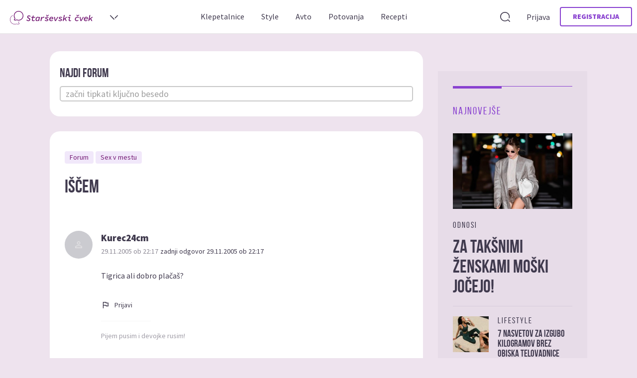

--- FILE ---
content_type: text/html; charset=UTF-8
request_url: https://forum.zurnal24.si/forum/tema/iscem-11524/page/4/
body_size: 45589
content:
<!doctype html>
<html class="no-js" lang="sl-SI">

<head>
    <meta charset="utf-8">
    <meta name="viewport" content="width=device-width, initial-scale=1">

    <link rel="preconnect" href="https://fonts.gstatic.com">
    <link rel="preconnect" href="https://fonts.gstatic.com">
    <link rel="preconnect" href="https://fonts.googleapis.com">
    <link href="https://fonts.googleapis.com/css2?family=Source+Sans+Pro:wght@400;900&display=swap" rel="stylesheet">
    <link href="https://fonts.googleapis.com/css2?family=Arimo:ital,wght@0,400;0,500;0,600;0,700;1,400;1,500;1,600;1,700&family=Open+Sans:ital,wght@0,300;0,400;0,500;0,600;0,700;0,800;1,300;1,400;1,500;1,600;1,700;1,800&family=PT+Sans:ital,wght@0,400;0,700;1,400;1,700&family=Playfair+Display:ital,wght@0,400;0,500;0,600;0,700;0,800;0,900;1,400;1,500;1,600;1,700;1,800;1,900&display=swap" rel="stylesheet">
    <link href="https://fonts.googleapis.com/icon?family=Material+Icons" rel="stylesheet">

    <title>iščem &#8211; Stran 4</title>
<meta name='robots' content='max-image-preview:large' />
<link rel='dns-prefetch' href='//imasdk.googleapis.com' />
<link rel='dns-prefetch' href='//cdn.jsdelivr.net' />
<link rel='dns-prefetch' href='//cdnjs.cloudflare.com' />
<link rel='dns-prefetch' href='//fonts.googleapis.com' />
<link rel="alternate" type="application/rss+xml" title="Starševski Čvek &raquo; Vir" href="https://forum.zurnal24.si/feed/" />
<link rel="alternate" type="application/rss+xml" title="Starševski Čvek &raquo; Vir komentarjev" href="https://forum.zurnal24.si/comments/feed/" />
<link rel="alternate" type="application/rss+xml" title="Starševski Čvek &raquo; iščem Vir komentarjev" href="https://forum.zurnal24.si/forum/tema/iscem-11524/feed/" />
<script type="text/javascript">
/* <![CDATA[ */
window._wpemojiSettings = {"baseUrl":"https:\/\/s.w.org\/images\/core\/emoji\/15.0.3\/72x72\/","ext":".png","svgUrl":"https:\/\/s.w.org\/images\/core\/emoji\/15.0.3\/svg\/","svgExt":".svg","source":{"concatemoji":"https:\/\/forum.zurnal24.si\/wp-includes\/js\/wp-emoji-release.min.js?ver=6.5.7"}};
/*! This file is auto-generated */
!function(i,n){var o,s,e;function c(e){try{var t={supportTests:e,timestamp:(new Date).valueOf()};sessionStorage.setItem(o,JSON.stringify(t))}catch(e){}}function p(e,t,n){e.clearRect(0,0,e.canvas.width,e.canvas.height),e.fillText(t,0,0);var t=new Uint32Array(e.getImageData(0,0,e.canvas.width,e.canvas.height).data),r=(e.clearRect(0,0,e.canvas.width,e.canvas.height),e.fillText(n,0,0),new Uint32Array(e.getImageData(0,0,e.canvas.width,e.canvas.height).data));return t.every(function(e,t){return e===r[t]})}function u(e,t,n){switch(t){case"flag":return n(e,"\ud83c\udff3\ufe0f\u200d\u26a7\ufe0f","\ud83c\udff3\ufe0f\u200b\u26a7\ufe0f")?!1:!n(e,"\ud83c\uddfa\ud83c\uddf3","\ud83c\uddfa\u200b\ud83c\uddf3")&&!n(e,"\ud83c\udff4\udb40\udc67\udb40\udc62\udb40\udc65\udb40\udc6e\udb40\udc67\udb40\udc7f","\ud83c\udff4\u200b\udb40\udc67\u200b\udb40\udc62\u200b\udb40\udc65\u200b\udb40\udc6e\u200b\udb40\udc67\u200b\udb40\udc7f");case"emoji":return!n(e,"\ud83d\udc26\u200d\u2b1b","\ud83d\udc26\u200b\u2b1b")}return!1}function f(e,t,n){var r="undefined"!=typeof WorkerGlobalScope&&self instanceof WorkerGlobalScope?new OffscreenCanvas(300,150):i.createElement("canvas"),a=r.getContext("2d",{willReadFrequently:!0}),o=(a.textBaseline="top",a.font="600 32px Arial",{});return e.forEach(function(e){o[e]=t(a,e,n)}),o}function t(e){var t=i.createElement("script");t.src=e,t.defer=!0,i.head.appendChild(t)}"undefined"!=typeof Promise&&(o="wpEmojiSettingsSupports",s=["flag","emoji"],n.supports={everything:!0,everythingExceptFlag:!0},e=new Promise(function(e){i.addEventListener("DOMContentLoaded",e,{once:!0})}),new Promise(function(t){var n=function(){try{var e=JSON.parse(sessionStorage.getItem(o));if("object"==typeof e&&"number"==typeof e.timestamp&&(new Date).valueOf()<e.timestamp+604800&&"object"==typeof e.supportTests)return e.supportTests}catch(e){}return null}();if(!n){if("undefined"!=typeof Worker&&"undefined"!=typeof OffscreenCanvas&&"undefined"!=typeof URL&&URL.createObjectURL&&"undefined"!=typeof Blob)try{var e="postMessage("+f.toString()+"("+[JSON.stringify(s),u.toString(),p.toString()].join(",")+"));",r=new Blob([e],{type:"text/javascript"}),a=new Worker(URL.createObjectURL(r),{name:"wpTestEmojiSupports"});return void(a.onmessage=function(e){c(n=e.data),a.terminate(),t(n)})}catch(e){}c(n=f(s,u,p))}t(n)}).then(function(e){for(var t in e)n.supports[t]=e[t],n.supports.everything=n.supports.everything&&n.supports[t],"flag"!==t&&(n.supports.everythingExceptFlag=n.supports.everythingExceptFlag&&n.supports[t]);n.supports.everythingExceptFlag=n.supports.everythingExceptFlag&&!n.supports.flag,n.DOMReady=!1,n.readyCallback=function(){n.DOMReady=!0}}).then(function(){return e}).then(function(){var e;n.supports.everything||(n.readyCallback(),(e=n.source||{}).concatemoji?t(e.concatemoji):e.wpemoji&&e.twemoji&&(t(e.twemoji),t(e.wpemoji)))}))}((window,document),window._wpemojiSettings);
/* ]]> */
</script>
<style id='wp-emoji-styles-inline-css' type='text/css'>

	img.wp-smiley, img.emoji {
		display: inline !important;
		border: none !important;
		box-shadow: none !important;
		height: 1em !important;
		width: 1em !important;
		margin: 0 0.07em !important;
		vertical-align: -0.1em !important;
		background: none !important;
		padding: 0 !important;
	}
</style>
<link rel='stylesheet' id='wp-block-library-css' href='https://forum.zurnal24.si/wp-includes/css/dist/block-library/style.min.css?ver=6.5.7' type='text/css' media='all' />
<style id='bp-login-form-style-inline-css' type='text/css'>
.widget_bp_core_login_widget .bp-login-widget-user-avatar{float:left}.widget_bp_core_login_widget .bp-login-widget-user-links{margin-left:70px}#bp-login-widget-form label{display:block;font-weight:600;margin:15px 0 5px;width:auto}#bp-login-widget-form input[type=password],#bp-login-widget-form input[type=text]{background-color:#fafafa;border:1px solid #d6d6d6;border-radius:0;font:inherit;font-size:100%;padding:.5em;width:100%}#bp-login-widget-form .bp-login-widget-register-link,#bp-login-widget-form .login-submit{display:inline;width:-moz-fit-content;width:fit-content}#bp-login-widget-form .bp-login-widget-register-link{margin-left:1em}#bp-login-widget-form .bp-login-widget-register-link a{filter:invert(1)}#bp-login-widget-form .bp-login-widget-pwd-link{font-size:80%}

</style>
<style id='bp-member-style-inline-css' type='text/css'>
[data-type="bp/member"] input.components-placeholder__input{border:1px solid #757575;border-radius:2px;flex:1 1 auto;padding:6px 8px}.bp-block-member{position:relative}.bp-block-member .member-content{display:flex}.bp-block-member .user-nicename{display:block}.bp-block-member .user-nicename a{border:none;color:currentColor;text-decoration:none}.bp-block-member .bp-profile-button{width:100%}.bp-block-member .bp-profile-button a.button{bottom:10px;display:inline-block;margin:18px 0 0;position:absolute;right:0}.bp-block-member.has-cover .item-header-avatar,.bp-block-member.has-cover .member-content,.bp-block-member.has-cover .member-description{z-index:2}.bp-block-member.has-cover .member-content,.bp-block-member.has-cover .member-description{padding-top:75px}.bp-block-member.has-cover .bp-member-cover-image{background-color:#c5c5c5;background-position:top;background-repeat:no-repeat;background-size:cover;border:0;display:block;height:150px;left:0;margin:0;padding:0;position:absolute;top:0;width:100%;z-index:1}.bp-block-member img.avatar{height:auto;width:auto}.bp-block-member.avatar-none .item-header-avatar{display:none}.bp-block-member.avatar-none.has-cover{min-height:200px}.bp-block-member.avatar-full{min-height:150px}.bp-block-member.avatar-full .item-header-avatar{width:180px}.bp-block-member.avatar-thumb .member-content{align-items:center;min-height:50px}.bp-block-member.avatar-thumb .item-header-avatar{width:70px}.bp-block-member.avatar-full.has-cover{min-height:300px}.bp-block-member.avatar-full.has-cover .item-header-avatar{width:200px}.bp-block-member.avatar-full.has-cover img.avatar{background:hsla(0,0%,100%,.8);border:2px solid #fff;margin-left:20px}.bp-block-member.avatar-thumb.has-cover .item-header-avatar{padding-top:75px}.entry .entry-content .bp-block-member .user-nicename a{border:none;color:currentColor;text-decoration:none}

</style>
<style id='bp-members-style-inline-css' type='text/css'>
[data-type="bp/members"] .components-placeholder.is-appender{min-height:0}[data-type="bp/members"] .components-placeholder.is-appender .components-placeholder__label:empty{display:none}[data-type="bp/members"] .components-placeholder input.components-placeholder__input{border:1px solid #757575;border-radius:2px;flex:1 1 auto;padding:6px 8px}[data-type="bp/members"].avatar-none .member-description{width:calc(100% - 44px)}[data-type="bp/members"].avatar-full .member-description{width:calc(100% - 224px)}[data-type="bp/members"].avatar-thumb .member-description{width:calc(100% - 114px)}[data-type="bp/members"] .member-content{position:relative}[data-type="bp/members"] .member-content .is-right{position:absolute;right:2px;top:2px}[data-type="bp/members"] .columns-2 .member-content .member-description,[data-type="bp/members"] .columns-3 .member-content .member-description,[data-type="bp/members"] .columns-4 .member-content .member-description{padding-left:44px;width:calc(100% - 44px)}[data-type="bp/members"] .columns-3 .is-right{right:-10px}[data-type="bp/members"] .columns-4 .is-right{right:-50px}.bp-block-members.is-grid{display:flex;flex-wrap:wrap;padding:0}.bp-block-members.is-grid .member-content{margin:0 1.25em 1.25em 0;width:100%}@media(min-width:600px){.bp-block-members.columns-2 .member-content{width:calc(50% - .625em)}.bp-block-members.columns-2 .member-content:nth-child(2n){margin-right:0}.bp-block-members.columns-3 .member-content{width:calc(33.33333% - .83333em)}.bp-block-members.columns-3 .member-content:nth-child(3n){margin-right:0}.bp-block-members.columns-4 .member-content{width:calc(25% - .9375em)}.bp-block-members.columns-4 .member-content:nth-child(4n){margin-right:0}}.bp-block-members .member-content{display:flex;flex-direction:column;padding-bottom:1em;text-align:center}.bp-block-members .member-content .item-header-avatar,.bp-block-members .member-content .member-description{width:100%}.bp-block-members .member-content .item-header-avatar{margin:0 auto}.bp-block-members .member-content .item-header-avatar img.avatar{display:inline-block}@media(min-width:600px){.bp-block-members .member-content{flex-direction:row;text-align:left}.bp-block-members .member-content .item-header-avatar,.bp-block-members .member-content .member-description{width:auto}.bp-block-members .member-content .item-header-avatar{margin:0}}.bp-block-members .member-content .user-nicename{display:block}.bp-block-members .member-content .user-nicename a{border:none;color:currentColor;text-decoration:none}.bp-block-members .member-content time{color:#767676;display:block;font-size:80%}.bp-block-members.avatar-none .item-header-avatar{display:none}.bp-block-members.avatar-full{min-height:190px}.bp-block-members.avatar-full .item-header-avatar{width:180px}.bp-block-members.avatar-thumb .member-content{min-height:80px}.bp-block-members.avatar-thumb .item-header-avatar{width:70px}.bp-block-members.columns-2 .member-content,.bp-block-members.columns-3 .member-content,.bp-block-members.columns-4 .member-content{display:block;text-align:center}.bp-block-members.columns-2 .member-content .item-header-avatar,.bp-block-members.columns-3 .member-content .item-header-avatar,.bp-block-members.columns-4 .member-content .item-header-avatar{margin:0 auto}.bp-block-members img.avatar{height:auto;max-width:-moz-fit-content;max-width:fit-content;width:auto}.bp-block-members .member-content.has-activity{align-items:center}.bp-block-members .member-content.has-activity .item-header-avatar{padding-right:1em}.bp-block-members .member-content.has-activity .wp-block-quote{margin-bottom:0;text-align:left}.bp-block-members .member-content.has-activity .wp-block-quote cite a,.entry .entry-content .bp-block-members .user-nicename a{border:none;color:currentColor;text-decoration:none}

</style>
<style id='bp-dynamic-members-style-inline-css' type='text/css'>
.bp-dynamic-block-container .item-options{font-size:.5em;margin:0 0 1em;padding:1em 0}.bp-dynamic-block-container .item-options a.selected{font-weight:600}.bp-dynamic-block-container ul.item-list{list-style:none;margin:1em 0;padding-left:0}.bp-dynamic-block-container ul.item-list li{margin-bottom:1em}.bp-dynamic-block-container ul.item-list li:after,.bp-dynamic-block-container ul.item-list li:before{content:" ";display:table}.bp-dynamic-block-container ul.item-list li:after{clear:both}.bp-dynamic-block-container ul.item-list li .item-avatar{float:left;width:60px}.bp-dynamic-block-container ul.item-list li .item{margin-left:70px}

</style>
<style id='bp-online-members-style-inline-css' type='text/css'>
.widget_bp_core_whos_online_widget .avatar-block,[data-type="bp/online-members"] .avatar-block{display:flex;flex-flow:row wrap}.widget_bp_core_whos_online_widget .avatar-block img,[data-type="bp/online-members"] .avatar-block img{margin:.5em}

</style>
<style id='bp-active-members-style-inline-css' type='text/css'>
.widget_bp_core_recently_active_widget .avatar-block,[data-type="bp/active-members"] .avatar-block{display:flex;flex-flow:row wrap}.widget_bp_core_recently_active_widget .avatar-block img,[data-type="bp/active-members"] .avatar-block img{margin:.5em}

</style>
<style id='bp-friends-style-inline-css' type='text/css'>
.bp-dynamic-block-container .item-options{font-size:.5em;margin:0 0 1em;padding:1em 0}.bp-dynamic-block-container .item-options a.selected{font-weight:600}.bp-dynamic-block-container ul.item-list{list-style:none;margin:1em 0;padding-left:0}.bp-dynamic-block-container ul.item-list li{margin-bottom:1em}.bp-dynamic-block-container ul.item-list li:after,.bp-dynamic-block-container ul.item-list li:before{content:" ";display:table}.bp-dynamic-block-container ul.item-list li:after{clear:both}.bp-dynamic-block-container ul.item-list li .item-avatar{float:left;width:60px}.bp-dynamic-block-container ul.item-list li .item{margin-left:70px}

</style>
<style id='bp-sitewide-notices-style-inline-css' type='text/css'>
.bp-sitewide-notice-block .bp-screen-reader-text,[data-type="bp/sitewide-notices"] .bp-screen-reader-text{clip:rect(0 0 0 0);word-wrap:normal!important;border:0;height:1px;margin:-1px;overflow:hidden;padding:0;position:absolute;width:1px}.bp-sitewide-notice-block [data-bp-tooltip]:after,[data-type="bp/sitewide-notices"] [data-bp-tooltip]:after{word-wrap:break-word;background-color:#fff;border:1px solid #737373;border-radius:1px;box-shadow:4px 4px 8px rgba(0,0,0,.2);color:#333;content:attr(data-bp-tooltip);display:none;font-family:Helvetica Neue,Helvetica,Arial,san-serif;font-size:12px;font-weight:400;letter-spacing:normal;line-height:1.25;max-width:200px;opacity:0;padding:5px 8px;pointer-events:none;position:absolute;text-shadow:none;text-transform:none;transform:translateZ(0);transition:all 1.5s ease;visibility:hidden;white-space:nowrap;z-index:100000}.bp-sitewide-notice-block .bp-tooltip:after,[data-type="bp/sitewide-notices"] .bp-tooltip:after{left:50%;margin-top:7px;top:110%;transform:translate(-50%)}.bp-sitewide-notice-block{border-left:4px solid #ff853c;padding-left:1em;position:relative}.bp-sitewide-notice-block h2:before{background:none;border:none}.bp-sitewide-notice-block .dismiss-notice{background-color:transparent;border:1px solid #ff853c;color:#ff853c;display:block;padding:.2em .5em;position:absolute;right:.5em;top:.5em;width:-moz-fit-content;width:fit-content}.bp-sitewide-notice-block .dismiss-notice:hover{background-color:#ff853c;color:#fff}

</style>
<style id='classic-theme-styles-inline-css' type='text/css'>
/*! This file is auto-generated */
.wp-block-button__link{color:#fff;background-color:#32373c;border-radius:9999px;box-shadow:none;text-decoration:none;padding:calc(.667em + 2px) calc(1.333em + 2px);font-size:1.125em}.wp-block-file__button{background:#32373c;color:#fff;text-decoration:none}
</style>
<style id='global-styles-inline-css' type='text/css'>
body{--wp--preset--color--black: #000000;--wp--preset--color--cyan-bluish-gray: #abb8c3;--wp--preset--color--white: #ffffff;--wp--preset--color--pale-pink: #f78da7;--wp--preset--color--vivid-red: #cf2e2e;--wp--preset--color--luminous-vivid-orange: #ff6900;--wp--preset--color--luminous-vivid-amber: #fcb900;--wp--preset--color--light-green-cyan: #7bdcb5;--wp--preset--color--vivid-green-cyan: #00d084;--wp--preset--color--pale-cyan-blue: #8ed1fc;--wp--preset--color--vivid-cyan-blue: #0693e3;--wp--preset--color--vivid-purple: #9b51e0;--wp--preset--gradient--vivid-cyan-blue-to-vivid-purple: linear-gradient(135deg,rgba(6,147,227,1) 0%,rgb(155,81,224) 100%);--wp--preset--gradient--light-green-cyan-to-vivid-green-cyan: linear-gradient(135deg,rgb(122,220,180) 0%,rgb(0,208,130) 100%);--wp--preset--gradient--luminous-vivid-amber-to-luminous-vivid-orange: linear-gradient(135deg,rgba(252,185,0,1) 0%,rgba(255,105,0,1) 100%);--wp--preset--gradient--luminous-vivid-orange-to-vivid-red: linear-gradient(135deg,rgba(255,105,0,1) 0%,rgb(207,46,46) 100%);--wp--preset--gradient--very-light-gray-to-cyan-bluish-gray: linear-gradient(135deg,rgb(238,238,238) 0%,rgb(169,184,195) 100%);--wp--preset--gradient--cool-to-warm-spectrum: linear-gradient(135deg,rgb(74,234,220) 0%,rgb(151,120,209) 20%,rgb(207,42,186) 40%,rgb(238,44,130) 60%,rgb(251,105,98) 80%,rgb(254,248,76) 100%);--wp--preset--gradient--blush-light-purple: linear-gradient(135deg,rgb(255,206,236) 0%,rgb(152,150,240) 100%);--wp--preset--gradient--blush-bordeaux: linear-gradient(135deg,rgb(254,205,165) 0%,rgb(254,45,45) 50%,rgb(107,0,62) 100%);--wp--preset--gradient--luminous-dusk: linear-gradient(135deg,rgb(255,203,112) 0%,rgb(199,81,192) 50%,rgb(65,88,208) 100%);--wp--preset--gradient--pale-ocean: linear-gradient(135deg,rgb(255,245,203) 0%,rgb(182,227,212) 50%,rgb(51,167,181) 100%);--wp--preset--gradient--electric-grass: linear-gradient(135deg,rgb(202,248,128) 0%,rgb(113,206,126) 100%);--wp--preset--gradient--midnight: linear-gradient(135deg,rgb(2,3,129) 0%,rgb(40,116,252) 100%);--wp--preset--font-size--small: 13px;--wp--preset--font-size--medium: 20px;--wp--preset--font-size--large: 36px;--wp--preset--font-size--x-large: 42px;--wp--preset--spacing--20: 0.44rem;--wp--preset--spacing--30: 0.67rem;--wp--preset--spacing--40: 1rem;--wp--preset--spacing--50: 1.5rem;--wp--preset--spacing--60: 2.25rem;--wp--preset--spacing--70: 3.38rem;--wp--preset--spacing--80: 5.06rem;--wp--preset--shadow--natural: 6px 6px 9px rgba(0, 0, 0, 0.2);--wp--preset--shadow--deep: 12px 12px 50px rgba(0, 0, 0, 0.4);--wp--preset--shadow--sharp: 6px 6px 0px rgba(0, 0, 0, 0.2);--wp--preset--shadow--outlined: 6px 6px 0px -3px rgba(255, 255, 255, 1), 6px 6px rgba(0, 0, 0, 1);--wp--preset--shadow--crisp: 6px 6px 0px rgba(0, 0, 0, 1);}:where(.is-layout-flex){gap: 0.5em;}:where(.is-layout-grid){gap: 0.5em;}body .is-layout-flex{display: flex;}body .is-layout-flex{flex-wrap: wrap;align-items: center;}body .is-layout-flex > *{margin: 0;}body .is-layout-grid{display: grid;}body .is-layout-grid > *{margin: 0;}:where(.wp-block-columns.is-layout-flex){gap: 2em;}:where(.wp-block-columns.is-layout-grid){gap: 2em;}:where(.wp-block-post-template.is-layout-flex){gap: 1.25em;}:where(.wp-block-post-template.is-layout-grid){gap: 1.25em;}.has-black-color{color: var(--wp--preset--color--black) !important;}.has-cyan-bluish-gray-color{color: var(--wp--preset--color--cyan-bluish-gray) !important;}.has-white-color{color: var(--wp--preset--color--white) !important;}.has-pale-pink-color{color: var(--wp--preset--color--pale-pink) !important;}.has-vivid-red-color{color: var(--wp--preset--color--vivid-red) !important;}.has-luminous-vivid-orange-color{color: var(--wp--preset--color--luminous-vivid-orange) !important;}.has-luminous-vivid-amber-color{color: var(--wp--preset--color--luminous-vivid-amber) !important;}.has-light-green-cyan-color{color: var(--wp--preset--color--light-green-cyan) !important;}.has-vivid-green-cyan-color{color: var(--wp--preset--color--vivid-green-cyan) !important;}.has-pale-cyan-blue-color{color: var(--wp--preset--color--pale-cyan-blue) !important;}.has-vivid-cyan-blue-color{color: var(--wp--preset--color--vivid-cyan-blue) !important;}.has-vivid-purple-color{color: var(--wp--preset--color--vivid-purple) !important;}.has-black-background-color{background-color: var(--wp--preset--color--black) !important;}.has-cyan-bluish-gray-background-color{background-color: var(--wp--preset--color--cyan-bluish-gray) !important;}.has-white-background-color{background-color: var(--wp--preset--color--white) !important;}.has-pale-pink-background-color{background-color: var(--wp--preset--color--pale-pink) !important;}.has-vivid-red-background-color{background-color: var(--wp--preset--color--vivid-red) !important;}.has-luminous-vivid-orange-background-color{background-color: var(--wp--preset--color--luminous-vivid-orange) !important;}.has-luminous-vivid-amber-background-color{background-color: var(--wp--preset--color--luminous-vivid-amber) !important;}.has-light-green-cyan-background-color{background-color: var(--wp--preset--color--light-green-cyan) !important;}.has-vivid-green-cyan-background-color{background-color: var(--wp--preset--color--vivid-green-cyan) !important;}.has-pale-cyan-blue-background-color{background-color: var(--wp--preset--color--pale-cyan-blue) !important;}.has-vivid-cyan-blue-background-color{background-color: var(--wp--preset--color--vivid-cyan-blue) !important;}.has-vivid-purple-background-color{background-color: var(--wp--preset--color--vivid-purple) !important;}.has-black-border-color{border-color: var(--wp--preset--color--black) !important;}.has-cyan-bluish-gray-border-color{border-color: var(--wp--preset--color--cyan-bluish-gray) !important;}.has-white-border-color{border-color: var(--wp--preset--color--white) !important;}.has-pale-pink-border-color{border-color: var(--wp--preset--color--pale-pink) !important;}.has-vivid-red-border-color{border-color: var(--wp--preset--color--vivid-red) !important;}.has-luminous-vivid-orange-border-color{border-color: var(--wp--preset--color--luminous-vivid-orange) !important;}.has-luminous-vivid-amber-border-color{border-color: var(--wp--preset--color--luminous-vivid-amber) !important;}.has-light-green-cyan-border-color{border-color: var(--wp--preset--color--light-green-cyan) !important;}.has-vivid-green-cyan-border-color{border-color: var(--wp--preset--color--vivid-green-cyan) !important;}.has-pale-cyan-blue-border-color{border-color: var(--wp--preset--color--pale-cyan-blue) !important;}.has-vivid-cyan-blue-border-color{border-color: var(--wp--preset--color--vivid-cyan-blue) !important;}.has-vivid-purple-border-color{border-color: var(--wp--preset--color--vivid-purple) !important;}.has-vivid-cyan-blue-to-vivid-purple-gradient-background{background: var(--wp--preset--gradient--vivid-cyan-blue-to-vivid-purple) !important;}.has-light-green-cyan-to-vivid-green-cyan-gradient-background{background: var(--wp--preset--gradient--light-green-cyan-to-vivid-green-cyan) !important;}.has-luminous-vivid-amber-to-luminous-vivid-orange-gradient-background{background: var(--wp--preset--gradient--luminous-vivid-amber-to-luminous-vivid-orange) !important;}.has-luminous-vivid-orange-to-vivid-red-gradient-background{background: var(--wp--preset--gradient--luminous-vivid-orange-to-vivid-red) !important;}.has-very-light-gray-to-cyan-bluish-gray-gradient-background{background: var(--wp--preset--gradient--very-light-gray-to-cyan-bluish-gray) !important;}.has-cool-to-warm-spectrum-gradient-background{background: var(--wp--preset--gradient--cool-to-warm-spectrum) !important;}.has-blush-light-purple-gradient-background{background: var(--wp--preset--gradient--blush-light-purple) !important;}.has-blush-bordeaux-gradient-background{background: var(--wp--preset--gradient--blush-bordeaux) !important;}.has-luminous-dusk-gradient-background{background: var(--wp--preset--gradient--luminous-dusk) !important;}.has-pale-ocean-gradient-background{background: var(--wp--preset--gradient--pale-ocean) !important;}.has-electric-grass-gradient-background{background: var(--wp--preset--gradient--electric-grass) !important;}.has-midnight-gradient-background{background: var(--wp--preset--gradient--midnight) !important;}.has-small-font-size{font-size: var(--wp--preset--font-size--small) !important;}.has-medium-font-size{font-size: var(--wp--preset--font-size--medium) !important;}.has-large-font-size{font-size: var(--wp--preset--font-size--large) !important;}.has-x-large-font-size{font-size: var(--wp--preset--font-size--x-large) !important;}
.wp-block-navigation a:where(:not(.wp-element-button)){color: inherit;}
:where(.wp-block-post-template.is-layout-flex){gap: 1.25em;}:where(.wp-block-post-template.is-layout-grid){gap: 1.25em;}
:where(.wp-block-columns.is-layout-flex){gap: 2em;}:where(.wp-block-columns.is-layout-grid){gap: 2em;}
.wp-block-pullquote{font-size: 1.5em;line-height: 1.6;}
</style>
<link rel='stylesheet' id='bbp-custom-moderator-main-styles-css' href='https://forum.zurnal24.si/wp-content/plugins/bbp-custom-moderator-options/css/style.css?ver=1.01' type='text/css' media='all' />
<link rel='stylesheet' id='bbp-default-css' href='https://forum.zurnal24.si/wp-content/plugins/bbpress/templates/default/css/bbpress.min.css?ver=2.6.9' type='text/css' media='all' />
<link rel='stylesheet' id='contact-form-7-css' href='https://forum.zurnal24.si/wp-content/plugins/contact-form-7/includes/css/styles.css?ver=5.9.5' type='text/css' media='all' />
<link rel='stylesheet' id='mn-custom-landings-css-css' href='https://forum.zurnal24.si/wp-content/plugins/mn-custom-landings/css/style.css?ver=0.11' type='text/css' media='all' />
<link rel='stylesheet' id='bbp-mn-sponsored-main-styles-css' href='https://forum.zurnal24.si/wp-content/plugins/sponsored-forums/classes/../assets/css/style.css?ver=0.05' type='text/css' media='all' />
<link rel='stylesheet' id='global-css' href='https://forum.zurnal24.si/wp-content/themes/poortal-forum/static/css/global.css?ver=3.00' type='text/css' media='all' />
<link rel='stylesheet' id='fonts-css' href='https://fonts.googleapis.com/css2?family=Playfair+Display%3Aital%2Cwght%400%2C400%3B0%2C500%3B0%2C600%3B0%2C700%3B0%2C800%3B0%2C900%3B1%2C400%3B1%2C500%3B1%2C600%3B1%2C700%3B1%2C800%3B1%2C900&#038;display=swap&#038;ver=3.00' type='text/css' media='all' />
<link rel='stylesheet' id='global_0-css' href='https://forum.zurnal24.si/wp-content/themes/poortal-forum/style_global.css?ver=5.04' type='text/css' media='all' />
<link rel='stylesheet' id='forum-css' href='https://forum.zurnal24.si/wp-content/themes/poortal-forum/style_forum.css?ver=2.73' type='text/css' media='all' />
<style id='akismet-widget-style-inline-css' type='text/css'>

			.a-stats {
				--akismet-color-mid-green: #357b49;
				--akismet-color-white: #fff;
				--akismet-color-light-grey: #f6f7f7;

				max-width: 350px;
				width: auto;
			}

			.a-stats * {
				all: unset;
				box-sizing: border-box;
			}

			.a-stats strong {
				font-weight: 600;
			}

			.a-stats a.a-stats__link,
			.a-stats a.a-stats__link:visited,
			.a-stats a.a-stats__link:active {
				background: var(--akismet-color-mid-green);
				border: none;
				box-shadow: none;
				border-radius: 8px;
				color: var(--akismet-color-white);
				cursor: pointer;
				display: block;
				font-family: -apple-system, BlinkMacSystemFont, 'Segoe UI', 'Roboto', 'Oxygen-Sans', 'Ubuntu', 'Cantarell', 'Helvetica Neue', sans-serif;
				font-weight: 500;
				padding: 12px;
				text-align: center;
				text-decoration: none;
				transition: all 0.2s ease;
			}

			/* Extra specificity to deal with TwentyTwentyOne focus style */
			.widget .a-stats a.a-stats__link:focus {
				background: var(--akismet-color-mid-green);
				color: var(--akismet-color-white);
				text-decoration: none;
			}

			.a-stats a.a-stats__link:hover {
				filter: brightness(110%);
				box-shadow: 0 4px 12px rgba(0, 0, 0, 0.06), 0 0 2px rgba(0, 0, 0, 0.16);
			}

			.a-stats .count {
				color: var(--akismet-color-white);
				display: block;
				font-size: 1.5em;
				line-height: 1.4;
				padding: 0 13px;
				white-space: nowrap;
			}
		
</style>
<link rel='stylesheet' id='bp_toolkit-css' href='https://forum.zurnal24.si/wp-content/plugins/bp-toolkit/public/css/bp-toolkit-public.css?ver=all' type='text/css' media='all' />
<script type="text/javascript" src="https://forum.zurnal24.si/wp-includes/js/jquery/jquery.min.js?ver=3.7.1" id="jquery-core-js"></script>
<script type="text/javascript" src="https://forum.zurnal24.si/wp-includes/js/jquery/jquery-migrate.min.js?ver=3.4.1" id="jquery-migrate-js"></script>
<script type="text/javascript" src="//imasdk.googleapis.com/js/sdkloader/ima3.js?ver=6.5.7" id="ima3-js"></script>
<link rel="https://api.w.org/" href="https://forum.zurnal24.si/wp-json/" /><link rel="EditURI" type="application/rsd+xml" title="RSD" href="https://forum.zurnal24.si/xmlrpc.php?rsd" />
<meta name="generator" content="WordPress 6.5.7" />
<link rel="canonical" href="https://forum.zurnal24.si/forum/tema/iscem-11524/" />
<link rel='shortlink' href='https://forum.zurnal24.si/?p=11524' />
<link rel="alternate" type="application/json+oembed" href="https://forum.zurnal24.si/wp-json/oembed/1.0/embed?url=https%3A%2F%2Fforum.zurnal24.si%2Fforum%2Ftema%2Fiscem-11524%2F" />
<link rel="alternate" type="text/xml+oembed" href="https://forum.zurnal24.si/wp-json/oembed/1.0/embed?url=https%3A%2F%2Fforum.zurnal24.si%2Fforum%2Ftema%2Fiscem-11524%2F&#038;format=xml" />
<script>
	var forums = [{"slug":"opravljivka","title":"Opravljivka","description":"","link":"https:\/\/forum.zurnal24.si\/forum\/kategorija\/style\/opravljivka-24751878\/"},{"slug":"nega-licenje-in-style","title":"Nega, li\u010denje in style","description":"","link":"https:\/\/forum.zurnal24.si\/forum\/kategorija\/style\/nega-licenje-in-style-24687221\/"},{"slug":"poroka","title":"Poroka","description":"","link":"https:\/\/forum.zurnal24.si\/forum\/kategorija\/style\/poroka-24652208\/"},{"slug":"style","title":"Style.Over.Net","description":"Moda, lepota in \u017eivljenjski slog","link":"https:\/\/forum.zurnal24.si\/forum\/kategorija\/style-24652206\/"},{"slug":"kam-in-kako-na-pocitnice","title":"Kam in kako na po\u010ditnice","description":"","link":"https:\/\/forum.zurnal24.si\/forum\/kategorija\/potovanja\/kam-in-kako-na-pocitnice-24481251\/"},{"slug":"potovanja","title":"Potovanja.Over.Net","description":"","link":"https:\/\/forum.zurnal24.si\/forum\/kategorija\/potovanja-24481250\/"},{"slug":"prehrana-in-kulinarika","title":"Prehrana in kulinarika","description":"","link":"https:\/\/forum.zurnal24.si\/forum\/kategorija\/recepti\/prehrana-in-kulinarika-24371141\/"},{"slug":"recepti","title":"Recepti.Over.Net","description":"","link":"https:\/\/forum.zurnal24.si\/forum\/kategorija\/recepti-24371140\/"},{"slug":"zenski-in-moski-cvek","title":"\u017denski in mo\u0161ki \u010dvek","description":"","link":"https:\/\/forum.zurnal24.si\/forum\/kategorija\/arhiv\/zenski-in-moski-cvek-23764929\/"},{"slug":"glasba-film-in-fotografija","title":"Glasba, film in fotografija","description":"","link":"https:\/\/forum.zurnal24.si\/forum\/kategorija\/arhiv\/glasba-film-in-fotografija-23740562\/"},{"slug":"arhiv-prosti-cas","title":"Arhiv - Prosti \u010das","description":"","link":"https:\/\/forum.zurnal24.si\/forum\/kategorija\/arhiv\/arhiv-prosti-cas-23738300\/"},{"slug":"racunalnistvo-telefonija-internet-in-televizija","title":"Ra\u010dunalni\u0161tvo, telefonija, internet in televizija","description":"","link":"https:\/\/forum.zurnal24.si\/forum\/kategorija\/arhiv\/racunalnistvo-telefonija-internet-in-televizija-23633788\/"},{"slug":"nepremicnine","title":"Nepremi\u010dnine","description":"","link":"https:\/\/forum.zurnal24.si\/forum\/kategorija\/arhiv\/nepremicnine-23605795\/"},{"slug":"knjizni-molji-in-pravopis","title":"Knji\u017eni molji in pravopis","description":"","link":"https:\/\/forum.zurnal24.si\/forum\/kategorija\/arhiv\/knjizni-molji-in-pravopis-23555570\/"},{"slug":"pravni-nasveti","title":"Pravni nasveti","description":"","link":"https:\/\/forum.zurnal24.si\/forum\/kategorija\/arhiv\/pravni-nasveti-23547816\/"},{"slug":"delovno-pravo-in-zaposlitev","title":"Delovno pravo in zaposlitev","description":"","link":"https:\/\/forum.zurnal24.si\/forum\/kategorija\/arhiv\/delovno-pravo-in-zaposlitev-23512627\/"},{"slug":"racunovodstvo","title":"Ra\u010dunovodstvo","description":"","link":"https:\/\/forum.zurnal24.si\/forum\/kategorija\/arhiv\/racunovodstvo-23501498\/"},{"slug":"avtomobilizem","title":"Avtomobilizem","description":"","link":"https:\/\/forum.zurnal24.si\/forum\/kategorija\/avto\/avtomobilizem-23461180\/"},{"slug":"avto","title":"Avto.Over.Net","description":"","link":"https:\/\/forum.zurnal24.si\/forum\/kategorija\/avto-23445517\/"},{"slug":"pomoc-voznikom-v-prometu","title":"Pomo\u010d voznikom v prometu","description":"","link":"https:\/\/forum.zurnal24.si\/forum\/kategorija\/avto\/pomoc-voznikom-v-prometu-23440931\/"},{"slug":"finance-in-kriptovalute","title":"Finance in kriptovalute","description":"","link":"https:\/\/forum.zurnal24.si\/forum\/kategorija\/arhiv\/finance-in-kriptovalute-23440861\/"},{"slug":"arhiv","title":"Arhiv","description":"","link":"https:\/\/forum.zurnal24.si\/forum\/kategorija\/arhiv-23440858\/"},{"slug":"starsevski-cvek","title":"Star\u0161evski \u010dvek","description":"Postavite nemogo\u010de vpra\u0161anje in dobili boste neverjetne odgovore! Anonimno in brez registracije. Najve\u010dje slovensko virtualno mesto. \u010ce ni objavljeno v tem forumu, se ni zgodilo!","link":"https:\/\/forum.zurnal24.si\/forum\/kategorija\/starsevski-cvek-2\/"},{"slug":"sex-v-mestu","title":"Sex v mestu","description":"Anonimni odrasli pogovori o seksu, spolnih praksah in skritih fantazijah. Vse kar ste \u017eeleli vedeti o seksu pa si niste upali vpra\u0161ati na forumu Sex v mestu.","link":"https:\/\/forum.zurnal24.si\/forum\/kategorija\/sex-v-mestu-1\/"},{"slug":"politicni-cvek","title":"Politi\u010dni \u010dvek","description":"Politika je del na\u0161ega vsakdana in zaradi nje smo tam, kjer smo. Pogovor o na\u0161ih voditeljih in njihovem delu. Povejte va\u0161e mnenje na forumu Politi\u010dni \u010dvek.","link":"https:\/\/forum.zurnal24.si\/forum\/kategorija\/politicni-cvek-3\/"},{"slug":"koronavirus","title":"Koronavirus","description":"Vas skrbi novi koronavirus? Obi\u0161\u010dite na\u0161o klepetalnico, povezano s to tematiko in postavite svoje vpra\u0161anje ali povejte svoje mnenje o tem.","link":"https:\/\/forum.zurnal24.si\/forum\/kategorija\/koronavirus-4\/"},{"slug":"teorije-zarote","title":"'Teorije zarote'","description":"Vsaka resnica je sprva bila teorija (zarote). \u010cas poka\u017ee, ali gre za la\u017e, ali le manj poznano in verjetno plat. Presodite sami z lastnim razumom in pametjo.","link":"https:\/\/forum.zurnal24.si\/forum\/kategorija\/teorije-zarote-5\/"}]</script>

	<script type="text/javascript">var ajaxurl = 'https://forum.zurnal24.si/wp-admin/admin-ajax.php';</script>


    <meta name="google-site-verification" content="rqSuks-I-5y2kVMSrl6FvXNfoQSYvSjJDm-3mSjRZIU" />
    <meta name="google-site-verification" content="eOtQnFtIISrZW_hvRcdo6RX4-w62ngNNDLg3IGOnmPk" />
    <meta name="facebook-domain-verification" content="u0h4jzlxbr5wwcifq4h348jyyepg2j" />
    <meta property="fb:pages" content="275439580174" />


    
    <script type="text/javascript">window.gdprAppliesGlobally=true;(function(){function a(e){if(!window.frames[e]){if(document.body&&document.body.firstChild){var t=document.body;var n=document.createElement("iframe");n.style.display="none";n.name=e;n.title=e;t.insertBefore(n,t.firstChild)}
else{setTimeout(function(){a(e)},5)}}}function e(n,r,o,c,s){function e(e,t,n,a){if(typeof n!=="function"){return}if(!window[r]){window[r]=[]}var i=false;if(s){i=s(e,t,n)}if(!i){window[r].push({command:e,parameter:t,callback:n,version:a})}}e.stub=true;function t(a){if(!window[n]||window[n].stub!==true){return}if(!a.data){return}
var i=typeof a.data==="string";var e;try{e=i?JSON.parse(a.data):a.data}catch(t){return}if(e[o]){var r=e[o];window[n](r.command,r.parameter,function(e,t){var n={};n[c]={returnValue:e,success:t,callId:r.callId};a.source.postMessage(i?JSON.stringify(n):n,"*")},r.version)}}
if(typeof window[n]!=="function"){window[n]=e;if(window.addEventListener){window.addEventListener("message",t,false)}else{window.attachEvent("onmessage",t)}}}e("__tcfapi","__tcfapiBuffer","__tcfapiCall","__tcfapiReturn");a("__tcfapiLocator");(function(e){
  var t=document.createElement("script");t.id="spcloader";t.type="text/javascript";t.async=true;t.src="https://sdk.privacy-center.org/"+e+"/loader.js?target="+document.location.hostname;t.charset="utf-8";var n=document.getElementsByTagName("script")[0];n.parentNode.insertBefore(t,n)})("87e443eb-a8a8-4ff9-aeab-d1b5fd4a4879")})();</script>


<!--    Forum.Zurnal24.si   -->
<script type="text/javascript">
    /* <![CDATA[ */
    (function() {
        window.dm=window.dm||{AjaxData:[]};
        window.dm.AjaxEvent=function(et,d,ssid,ad){
            dm.AjaxData.push({et:et,d:d,ssid:ssid,ad:ad});
            if(typeof window.DotMetricsObj != 'undefined') {DotMetricsObj.onAjaxDataUpdate();}
        };
        var d=document,
            h=d.getElementsByTagName('head')[0],
            s=d.createElement('script');
        s.type='text/javascript';
        s.async=true;
        s.src='https://script.dotmetrics.net/door.js?id=4513';
        h.appendChild(s);
    }());
    /* ]]> */
</script>



    <script>
        (function(i,s,o,g,r,a,m){i['GoogleAnalyticsObject']=r;i[r]=i[r]||function(){
        (i[r].q=i[r].q||[]).push(arguments)},i[r].l=1*new Date();a=s.createElement(o),
        m=s.getElementsByTagName(o)[0];a.async=1;a.src=g;m.parentNode.insertBefore(a,m)
        })(window,document,'script','//www.google-analytics.com/analytics.js','ga');
        var dimensionValue = 'MoN Portal';
         var langDimension = document.documentElement.lang;
        ga('create', 'UA-30560813-1', 'auto');
        ga('create','UA-30560813-3','auto','overAll',{'allowLinker': true});
        ga('set', 'dimension2', dimensionValue);
        ga('set', 'dimension3', langDimension);
        ga('overAll.require','linker');
        ga('overAll.linker:autoLink',['over.net']);
        ga('send', 'pageview');
        ga('overAll.send','pageview');
    </script>

    
    


        <!--Google Analytics custom template for advanced tracking-->


        


<!-- Global site tag (gtag.js) - Google Analytics -->
<!-- ČVEK -->
<script async src="https://www.googletagmanager.com/gtag/js?id=G-QPENHXNX8K"></script>
<script>
  window.dataLayer = window.dataLayer || [];
  function gtag(){dataLayer.push(arguments);}
  gtag('js', new Date());

  gtag('config', 'G-QPENHXNX8K');

  const ga4ClientID = gtag('get', 'GA4_CLIENT_ID'); // Retrieve the GA4 client ID



    function trackForumPageView() {
        //console.log("trackForumPageView start");
        var forumTitle = "Sex v mestu";
        var forumParent = "";
        var forumGrandparent = "";

        if (ga4ClientID) {
            //console.log("trackForumPageView with cookies");
            if (forumTitle !== "") {
              // Track the forum page view with the GA4 client ID
                gtag('event', 'forum_page_view', {
                  'forum_name': forumTitle,
                  'ga4_client_id': ga4ClientID, // Include the GA4 client ID as a custom parameter
                });

                if (forumParent !== "") {
                  // Track the parent forum page view
                  gtag('event', 'forum_page_view', {
                    'forum_name': forumParent,
                    'ga4_client_id': ga4ClientID,
                  });

                  if (forumGrandparent !== "") {
                    // Track the grandparent forum page view
                    gtag('event', 'forum_page_view', {
                      'forum_name': forumGrandparent,
                      'ga4_client_id': ga4ClientID,
                    });
                  }
                }  
            }

        } else {
            //console.log("trackForumPageView without cookies");

            if (forumTitle !== "") {
                // Track the forum page view with the GA4 client ID
                gtag('event', 'forum_page_view', {
                    'forum_name': forumTitle,
                });

                if (forumParent !== "") {
                    // Track the parent forum page view
                    gtag('event', 'forum_page_view', {
                        'forum_name': forumParent,
                    });

                    if (forumGrandparent !== "") {
                        // Track the grandparent forum page view
                        gtag('event', 'forum_page_view', {
                            'forum_name': forumGrandparent,
                        });
                    }
                }
            }

        }
        //console.log("trackForumPageView end");
    }

    function trackCategoriesPageView() {
        //function for WP categories
        console.log("the other function");


        // Retrieve the JSON-encoded category names and parent category names
        const categoryNamesJSON = [];
        

        //Retrieve the category name on a category archive page 
        const categoryName = "";
        const parentCategoryName = "";

        if (categoryNamesJSON.length !== 0){
            const categoryNamesArray = categoryNamesJSON.split(', ');

            for (const categoryName1 of categoryNamesArray) {

                gtag('event', 'category_page_view', {
                  'category_name': categoryName1,
                });

            } 
        } else if (categoryName !== ""){
            gtag('event', 'category_page_view', {
              'category_name': categoryName,
            });

            if (parentCategoryName !== ""){
                gtag('event', 'category_page_view', {
                  'category_name': parentCategoryName,
                });
            }
        } 
         


        //console.log("single cat name: "+categoryName);
        //console.log("single parent name: "+parentCategoryName);
        
    }

  if(window.location.pathname.includes('/forum/')) {

    //forum logic

    trackForumPageView();



  } else {

    trackCategoriesPageView();

  }
</script>


    
    <!-- Global site tag (gtag.js) - Google Analytics -->
    
                <script async src="https://pagead2.googlesyndication.com/pagead/js/adsbygoogle.js?client=ca-pub-5306826427145749"
     crossorigin="anonymous"></script>
    


    

    <script src="//cdn.orangeclickmedia.com/tech/forum.over.net/ocm.js" async="async"></script>
<script type="didomi/javascript" data-vendor="didomi:google" async src='https://www.googletagservices.com/tag/js/gpt.js'></script>

<script type="text/javascript">
    var googletag = googletag || {};
    googletag.cmd = googletag.cmd || [];
</script>


<script type="text/javascript">
    var overMediumId = "cvek";
</script>

<script type="text/javascript">
    if(screen.width > 1680){
        var screenWidth = "1440";
    }
</script>

<script type='text/javascript' id="dfp_script">

    googletag.cmd.push(function() {

        var dfp_slots = [];

            
                if (window.innerWidth <= 768) {
                    var mapping_billboard = [[1,1], [300, 100], [300,250], [640, 480], [728, 90]];
                } else {
                    var mapping_billboard = [[1,1], [300, 100], [300,250], [640, 480], [728, 90], [970, 90], [970, 250]];
                }

                var mapping_billboard_mid = [[300, 250], [728, 90], [970, 90], [970, 250]];
                var mapping_billboard_bot = [[2, 1], [300, 250], [300, 600], [728, 90], [970, 90], [970, 250]];
                var mapping_billboardRec = [[970, 250]];

                var mapping_halfpage  = [[300, 250], [300, 600]];
                var mapping_inarticle = [[300, 250], [336,280]];

                if (window.innerWidth < 1600) {
                    var mapping_inarticle = [[300, 250], [320, 480], [336,280]];
                } else {
                    var mapping_inarticle = [[300, 250], [728, 480], [320, 480], [336,280]];
                }
                if (window.innerWidth < 1024) {
                    var mapping_forum     = [[300, 250], [320, 480], [336,280]];
                } else {
                    var mapping_forum     = [[300, 250], [728, 90], [320, 480], [728, 480], [336,280]];
                }
                var mapping_footer    = [[300, 100], [320, 100], [728, 90]];
                var mapping_aio6      = [[300, 250], [320, 480], [336, 280]];
                var mapping_getin = [[1,1]];


                dfp_slots[1] = googletag.defineOutOfPageSlot('/91303419/Zurnal_Skin', 'divAIO1').addService(googletag.pubads()).setTargeting("position", "aio1");

                dfp_slots[2] = googletag.defineOutOfPageSlot('/91303419/Zurnal_Floater', 'divAIO2').addService(googletag.pubads()).setTargeting("position", "aio2");

                dfp_slots[3] = googletag.defineOutOfPageSlot('/91303419/Zurnal_AIO_3', 'divAIO3').addService(googletag.pubads()).setTargeting("position", "aio3");

                dfp_slots[4] = googletag.defineOutOfPageSlot('/91303419/Zurnal_AIO_4', 'divAIO4').addService(googletag.pubads()).setTargeting("position", "aio4");

                dfp_slots[5] = googletag.defineOutOfPageSlot('/91303419/Zurnal_AIO_5', 'divAIO5').addService(googletag.pubads()).setTargeting("position", "aio5");

                
                dfp_slots[6] = googletag.defineSlot('/91303419/Zurnal_AIO_6', mapping_aio6, 'divAIO6').addService(googletag.pubads()).setTargeting('position', 'aio6');

                
                //dfp_slots[6] = googletag.defineSlot('/91303419/Zurnal_Sticky_Footer', 'divStickyFooter').addService(googletag.pubads()).setTargeting("position", "sticky");

                dfp_slots[7] = googletag.defineSlot('/91303419/Zurnal_Billboard_Rec', mapping_billboardRec, 'divBillboardRec').addService(googletag.pubads()).setTargeting("position", "billboardRec");

                dfp_slots[8] = googletag.defineSlot('/91303419/Zurnal_Sticky_Footer', mapping_footer, 'divStickyFooter').addService(googletag.pubads()).setTargeting("position", "footer");

                
                
                dfp_slots[9] = googletag.defineSlot('/91303419/Zurnal_Billboard_Top', mapping_billboard, 'divBillboard1').addService(googletag.pubads()).setTargeting("position", "billboard");

                
                
                dfp_slots[10] = googletag.defineSlot('/91303419/Zurnal_Billboard_Bot', mapping_billboard_bot, 'divBillboard2').addService(googletag.pubads()).setTargeting("position", "billboard_bot");

                
                
                dfp_slots[11] = googletag.defineSlot('/91303419/Zurnal_Halfpage_Top', mapping_halfpage, 'divHalfpage1').addService(googletag.pubads()).setTargeting("position", "halfpage");

                
                
                dfp_slots[12] = googletag.defineSlot('/91303419/Zurnal_InForum_1', mapping_forum, 'divInForum1').addService(googletag.pubads()).setTargeting("position", "forum");

                
                
                dfp_slots[13] = googletag.defineSlot('/91303419/Zurnal_InForum_2', mapping_forum, 'divInForum2').addService(googletag.pubads()).setTargeting("position", "forum");

                
                
                dfp_slots[14] = googletag.defineSlot('/91303419/Zurnal_InForum_3', mapping_forum, 'divInForum3').addService(googletag.pubads()).setTargeting("position", "forum");

                
                
                dfp_slots[15] = googletag.defineSlot('/91303419/Zurnal_InForum_4', mapping_forum, 'divInForum4').addService(googletag.pubads()).setTargeting("position", "forum");

                
                
                dfp_slots[16] = googletag.defineSlot('/91303419/Zurnal_InForum_5', mapping_forum, 'divInForum5').addService(googletag.pubads()).setTargeting("position", "forum");

                
                
                dfp_slots[17] = googletag.defineSlot('/91303419/Zurnal_InForum_6', mapping_forum, 'divInForum6').addService(googletag.pubads()).setTargeting("position", "forum");

                
                
                dfp_slots[18] = googletag.defineSlot('/91303419/Zurnal_InForum_7', mapping_forum, 'divInForum7').addService(googletag.pubads()).setTargeting("position", "forum");

                
                
                dfp_slots[19] = googletag.defineSlot('/91303419/Zurnal_InForum_8', mapping_forum, 'divInForum8').addService(googletag.pubads()).setTargeting("position", "forum");

                
                
                dfp_slots[20] = googletag.defineSlot('/91303419/Zurnal_Inview', mapping_getin, 'divInView').addService(googletag.pubads()).setTargeting("position", "getin");

                
                

        //targeting
                    //googletag.pubads().setTargeting("platform", 'mobile');
                    //googletag.pubads().setTargeting("platform", 'desktop');
        
        console.log("width =" + window.innerWidth);

        if (window.innerWidth <= 768) {
            console.log("device = mobile");
            googletag.pubads().setTargeting("platform", 'mobile');
        } else {
            console.log("device = desktop");
            googletag.pubads().setTargeting("platform", 'desktop');
        }


        googletag.pubads().setTargeting("cont_type", "forum" );
        googletag.pubads().setTargeting("section", "sex-v-mestu" );
        googletag.pubads().setTargeting("subsection", "sex-v-mestu" );
        googletag.pubads().setTargeting("articleID", "11524");
        
        googletag.pubads().setTargeting("medij", [overMediumId] );

        googletag.pubads().setTargeting("min_res", [screenWidth] );

        googletag.pubads().setCentering(true);
        googletag.pubads().enableSingleRequest();
        googletag.pubads().disableInitialLoad();
        googletag.enableServices();

    });

</script>





    



        <script async src="//pahtag.tech/c/med.over.net.js"></script>

    
<link rel="apple-touch-icon" sizes="57x57" href="https://forum.zurnal24.si/wp-content/themes/poortal-forum/static/img/fav/apple-icon-57x57.png">
<link rel="apple-touch-icon" sizes="60x60" href="https://forum.zurnal24.si/wp-content/themes/poortal-forum/static/img/fav/apple-icon-60x60.png">
<link rel="apple-touch-icon" sizes="72x72" href="https://forum.zurnal24.si/wp-content/themes/poortal-forum/static/img/fav/apple-icon-72x72.png">
<link rel="apple-touch-icon" sizes="76x76" href="https://forum.zurnal24.si/wp-content/themes/poortal-forum/static/img/fav/apple-icon-76x76.png">
<link rel="apple-touch-icon" sizes="114x114" href="https://forum.zurnal24.si/wp-content/themes/poortal-forum/static/img/fav/apple-icon-114x114.png">
<link rel="apple-touch-icon" sizes="120x120" href="https://forum.zurnal24.si/wp-content/themes/poortal-forum/static/img/fav/apple-icon-120x120.png">
<link rel="apple-touch-icon" sizes="144x144" href="https://forum.zurnal24.si/wp-content/themes/poortal-forum/static/img/fav/apple-icon-144x144.png">
<link rel="apple-touch-icon" sizes="152x152" href="https://forum.zurnal24.si/wp-content/themes/poortal-forum/static/img/fav/apple-icon-152x152.png">
<link rel="apple-touch-icon" sizes="180x180" href="https://forum.zurnal24.si/wp-content/themes/poortal-forum/static/img/fav/apple-icon-180x180.png">
<link rel="icon" type="image/png" sizes="192x192"  href="https://forum.zurnal24.si/wp-content/themes/poortal-forum/static/img/fav/android-icon-192x192.png">
<link rel="icon" type="image/png" sizes="32x32" href="https://forum.zurnal24.si/wp-content/themes/poortal-forum/static/img/fav/favicon-32x32.png">
<link rel="icon" type="image/png" sizes="96x96" href="https://forum.zurnal24.si/wp-content/themes/poortal-forum/static/img/fav/favicon-96x96.png">
<link rel="icon" type="image/png" sizes="16x16" href="https://forum.zurnal24.si/wp-content/themes/poortal-forum/static/img/fav/favicon-16x16.png">
<link rel="manifest" href="https://forum.zurnal24.si/wp-content/themes/poortal-forum/static/img/fav/manifest.json">
<meta name="msapplication-TileColor" content="#ffffff">
<meta name="msapplication-TileImage" content="https://forum.zurnal24.si/wp-content/themes/poortal-forum/static/img/fav/ms-icon-144x144.png">
<meta name="theme-color" content="#ffffff">
    





    <style>.mfp-auto-cursor .mfp-content { cursor: inherit; }</style>
    <link rel="stylesheet" type="text/css" href="//cdn.jsdelivr.net/npm/slick-carousel@1.8.1/slick/slick.css"/>

    


    <!-- VAVEN VERIFICATION -->
    <!--<script defer src="https://my.vaven.co/loader.js?id=474cac43d8574fc58dfd86ee5403bcc1"></script>-->
    <script defer src="https://widget.vaven.co/loader.js?id=a7d43d4549f24a8aa467fa28b02b5704"></script>


    <!-- Meta Pixel Code -->
    <script>
    !function(f,b,e,v,n,t,s)
    {if(f.fbq)return;n=f.fbq=function(){n.callMethod?
    n.callMethod.apply(n,arguments):n.queue.push(arguments)};
    if(!f._fbq)f._fbq=n;n.push=n;n.loaded=!0;n.version='2.0';
    n.queue=[];t=b.createElement(e);t.async=!0;
    t.src=v;s=b.getElementsByTagName(e)[0];
    s.parentNode.insertBefore(t,s)}(window, document,'script',
    'https://connect.facebook.net/en_US/fbevents.js');
    fbq('init', '1451385275345868');
    fbq('track', 'PageView');
    </script>
    <noscript><img height="1" width="1" style="display:none"
    src="https://www.facebook.com/tr?id=1451385275345868&ev=PageView&noscript=1"
    /></noscript>
    <!-- End Meta Pixel Code -->



    
</head>

    <body class="bp-legacy topic bbpress no-js paged topic-template-default single single-topic postid-11524 paged-4 single-paged-4 body__wrap portal--forum">




    
    <header class="header">

        <div class="header-portal">
            <div class="header-portal__items">
                <div class="header-portal__item">
                    <a href="https://forum.zurnal24.si/">
                        <div class="logo">
                            <style type="text/css">
                            .logo__image__3 {
                                    height: 37px;
                                    width: 140px;
                            }

                            @media only screen and (min-width: 1280px){
                                .logo__image__3 {
                                    height: 45px;
                                    width: 170px;
                                }
                            }
                            </style>
                            <img class="logo__image" id="logo2" src="https://forum.zurnal24.si/wp-content/themes/poortal-forum//static/img/logo-style-3.svg" alt="">
                        </div>
                    </a>
                </div>
                <div class="header-portal__item">
                    <a href="https://med.over.net/">
                        <div class="logo">
                            <img class="logo__image logo__image__3" src="https://forum.zurnal24.si/wp-content/themes/poortal-medovernet/static/img/logo.svg" alt="">
                        </div>
                    </a>
                </div>

            </div>
        </div>

        <div class="header__wrap js_header">

            <div class="header__logo">
                <a class="logo logo--cvek" href="https://forum.zurnal24.si/forum/">
                    <!--<h1 class="logo__title">Starševski čvek</h1>-->

                    <svg class="logo__image" width="247" height="40" viewBox="0 0 247 40" fill="none" xmlns="http://www.w3.org/2000/svg">
                    <path d="M54.6 30.3C53.2 30.3 52.0167 30.0167 51.05 29.45C50.1 28.8833 49.3417 28.1417 48.775 27.225L50.55 25.7C51.0333 26.45 51.6083 27.0167 52.275 27.4C52.9417 27.7833 53.7 27.975 54.55 27.975C55.45 27.975 56.1833 27.7667 56.75 27.35C57.3167 26.9167 57.6 26.325 57.6 25.575C57.6 25.025 57.425 24.5667 57.075 24.2C56.725 23.8333 56.25 23.475 55.65 23.125L53.95 22.1C53.5833 21.8833 53.2333 21.6417 52.9 21.375C52.5833 21.1083 52.3 20.8083 52.05 20.475C51.8 20.125 51.6 19.7417 51.45 19.325C51.3167 18.8917 51.25 18.425 51.25 17.925C51.25 17.2583 51.3833 16.65 51.65 16.1C51.9167 15.5333 52.2833 15.05 52.75 14.65C53.2333 14.2333 53.8 13.9167 54.45 13.7C55.1 13.4667 55.8 13.35 56.55 13.35C57.6667 13.35 58.6667 13.6 59.55 14.1C60.45 14.5833 61.1583 15.1917 61.675 15.925L59.95 17.4C59.55 16.9167 59.0583 16.5 58.475 16.15C57.9083 15.8 57.2417 15.625 56.475 15.625C55.7583 15.625 55.1667 15.8333 54.7 16.25C54.25 16.65 54.025 17.1417 54.025 17.725C54.025 18.2583 54.1917 18.7 54.525 19.05C54.8583 19.3833 55.2667 19.6917 55.75 19.975L57.6 21.15C58.4 21.6333 59.0583 22.2 59.575 22.85C60.0917 23.4833 60.35 24.3167 60.35 25.35C60.35 26.1333 60.2 26.8333 59.9 27.45C59.6 28.0667 59.1917 28.5917 58.675 29.025C58.1583 29.4417 57.55 29.7583 56.85 29.975C56.15 30.1917 55.4 30.3 54.6 30.3ZM69.1902 30.3C67.8069 30.3 66.7986 29.975 66.1652 29.325C65.5486 28.6583 65.2402 27.7833 65.2402 26.7C65.2402 26.4333 65.2569 26.175 65.2902 25.925C65.3236 25.675 65.3736 25.3917 65.4402 25.075L66.5152 19.85H63.1152L63.5152 17.85L67.0402 17.725L68.2152 13.875H70.4152L69.6152 17.725H75.2402L74.8152 19.85H69.1652L68.0652 25.05C68.0152 25.2833 67.9819 25.475 67.9652 25.625C67.9486 25.775 67.9402 25.925 67.9402 26.075C67.9402 26.775 68.1236 27.2917 68.4902 27.625C68.8736 27.9417 69.3652 28.1 69.9652 28.1C70.5319 28.1 71.0652 28.0083 71.5652 27.825C72.0652 27.6417 72.5152 27.4333 72.9152 27.2L73.7402 29.1C73.2069 29.45 72.5402 29.7417 71.7402 29.975C70.9402 30.1917 70.0902 30.3 69.1902 30.3ZM80.1805 30.3C78.9305 30.3 77.9305 29.9 77.1805 29.1C76.4305 28.2833 76.0555 27.1083 76.0555 25.575C76.0555 24.4583 76.2305 23.4083 76.5805 22.425C76.9471 21.4417 77.4305 20.5833 78.0305 19.85C78.6471 19.1 79.3555 18.5083 80.1555 18.075C80.9721 17.6417 81.8305 17.425 82.7305 17.425C83.5805 17.425 84.3055 17.5833 84.9055 17.9C85.5055 18.2 85.9638 18.6167 86.2805 19.15H86.3805L86.9055 17.725H89.0555L86.6055 30H84.4055L84.5305 28.225H84.4305C83.8138 28.8583 83.1388 29.3667 82.4055 29.75C81.6721 30.1167 80.9305 30.3 80.1805 30.3ZM81.1055 28.1C81.6721 28.1 82.2721 27.925 82.9055 27.575C83.5388 27.225 84.1471 26.6833 84.7305 25.95L85.7555 21.125C85.4221 20.5917 85.0221 20.2083 84.5555 19.975C84.0888 19.7417 83.6221 19.625 83.1555 19.625C82.5555 19.625 81.9888 19.775 81.4555 20.075C80.9388 20.375 80.4805 20.7833 80.0805 21.3C79.6971 21.8 79.3888 22.3917 79.1555 23.075C78.9388 23.7417 78.8305 24.45 78.8305 25.2C78.8305 26.2 79.0305 26.9333 79.4305 27.4C79.8471 27.8667 80.4055 28.1 81.1055 28.1ZM90.5957 30L93.0207 17.7L95.2207 17.725L94.7707 21.1H94.8707C95.204 20.5667 95.5707 20.075 95.9707 19.625C96.3874 19.175 96.8207 18.7917 97.2707 18.475C97.7207 18.1417 98.1874 17.8833 98.6707 17.7C99.154 17.5167 99.6457 17.425 100.146 17.425C100.679 17.425 101.154 17.475 101.571 17.575C101.987 17.675 102.329 17.8167 102.596 18L101.596 20.3C101.029 19.9833 100.379 19.825 99.6457 19.825C98.7457 19.825 97.854 20.2167 96.9707 21C96.0874 21.7667 95.254 22.8 94.4707 24.1L93.2707 30H90.5957ZM108.661 30.3C107.544 30.3 106.494 30.1 105.511 29.7C104.544 29.3 103.744 28.75 103.111 28.05L104.636 26.35C105.253 27.0167 105.944 27.5083 106.711 27.825C107.494 28.125 108.294 28.275 109.111 28.275C109.828 28.275 110.403 28.1583 110.836 27.925C111.286 27.675 111.511 27.3 111.511 26.8C111.511 26.3167 111.286 25.95 110.836 25.7C110.386 25.4333 109.678 25.1417 108.711 24.825C107.444 24.4083 106.494 23.9167 105.861 23.35C105.244 22.7833 104.936 22.05 104.936 21.15C104.936 20.5333 105.069 19.9917 105.336 19.525C105.603 19.0583 105.961 18.675 106.411 18.375C106.861 18.0583 107.378 17.825 107.961 17.675C108.561 17.5083 109.186 17.425 109.836 17.425C111.036 17.425 112.061 17.625 112.911 18.025C113.761 18.425 114.461 18.8917 115.011 19.425L113.511 21.025C113.011 20.5917 112.428 20.225 111.761 19.925C111.094 19.6083 110.361 19.45 109.561 19.45C108.911 19.45 108.394 19.575 108.011 19.825C107.644 20.0583 107.461 20.3917 107.461 20.825C107.461 21.275 107.686 21.6333 108.136 21.9C108.586 22.1667 109.294 22.4667 110.261 22.8C110.828 22.9833 111.344 23.1833 111.811 23.4C112.278 23.6167 112.678 23.8667 113.011 24.15C113.344 24.4333 113.603 24.7667 113.786 25.15C113.969 25.5167 114.061 25.95 114.061 26.45C114.061 27.1333 113.919 27.7167 113.636 28.2C113.353 28.6833 112.969 29.0833 112.486 29.4C112.003 29.7 111.428 29.925 110.761 30.075C110.111 30.225 109.411 30.3 108.661 30.3ZM109.561 15.575L107.386 12.175L108.636 11.15L111.136 13.775H111.236L114.836 11.15L115.836 12.25L112.486 15.575H109.561ZM122.176 30.3C121.376 30.3 120.651 30.1917 120.001 29.975C119.351 29.7417 118.785 29.4 118.301 28.95C117.835 28.5 117.468 27.9417 117.201 27.275C116.951 26.6083 116.826 25.825 116.826 24.925C116.826 23.825 117.018 22.8167 117.401 21.9C117.785 20.9667 118.301 20.175 118.951 19.525C119.601 18.8583 120.351 18.3417 121.201 17.975C122.051 17.6083 122.943 17.425 123.876 17.425C124.643 17.425 125.326 17.5417 125.926 17.775C126.543 18.0083 127.051 18.3417 127.451 18.775C127.868 19.1917 128.185 19.6917 128.401 20.275C128.618 20.8583 128.726 21.5 128.726 22.2C128.726 22.6833 128.676 23.1583 128.576 23.625C128.493 24.075 128.418 24.3917 128.351 24.575H119.476V24.8C119.476 25.9833 119.785 26.85 120.401 27.4C121.018 27.95 121.801 28.225 122.751 28.225C123.501 28.225 124.201 28.0917 124.851 27.825C125.501 27.5417 126.11 27.1917 126.676 26.775L127.626 28.575C126.943 29.075 126.135 29.4917 125.201 29.825C124.268 30.1417 123.26 30.3 122.176 30.3ZM123.776 19.5C123.393 19.5 123.001 19.575 122.601 19.725C122.218 19.8583 121.843 20.0667 121.476 20.35C121.126 20.6167 120.801 20.95 120.501 21.35C120.218 21.75 119.985 22.2083 119.801 22.725H126.176C126.193 22.625 126.201 22.525 126.201 22.425C126.218 22.325 126.226 22.225 126.226 22.125C126.226 21.2917 126.001 20.65 125.551 20.2C125.118 19.7333 124.526 19.5 123.776 19.5ZM133.416 30L130.891 17.725H133.541L134.766 24.3C134.866 24.9167 134.958 25.5333 135.041 26.15C135.141 26.7667 135.233 27.375 135.316 27.975H135.416C135.7 27.3917 136.008 26.7917 136.341 26.175C136.675 25.5583 137.016 24.9333 137.366 24.3L141.066 17.725H143.741L136.541 30H133.416ZM149.132 30.3C148.015 30.3 146.965 30.1 145.982 29.7C145.015 29.3 144.215 28.75 143.582 28.05L145.107 26.35C145.723 27.0167 146.415 27.5083 147.182 27.825C147.965 28.125 148.765 28.275 149.582 28.275C150.298 28.275 150.873 28.1583 151.307 27.925C151.757 27.675 151.982 27.3 151.982 26.8C151.982 26.3167 151.757 25.95 151.307 25.7C150.857 25.4333 150.148 25.1417 149.182 24.825C147.915 24.4083 146.965 23.9167 146.332 23.35C145.715 22.7833 145.407 22.05 145.407 21.15C145.407 20.5333 145.54 19.9917 145.807 19.525C146.073 19.0583 146.432 18.675 146.882 18.375C147.332 18.0583 147.848 17.825 148.432 17.675C149.032 17.5083 149.657 17.425 150.307 17.425C151.507 17.425 152.532 17.625 153.382 18.025C154.232 18.425 154.932 18.8917 155.482 19.425L153.982 21.025C153.482 20.5917 152.898 20.225 152.232 19.925C151.565 19.6083 150.832 19.45 150.032 19.45C149.382 19.45 148.865 19.575 148.482 19.825C148.115 20.0583 147.932 20.3917 147.932 20.825C147.932 21.275 148.157 21.6333 148.607 21.9C149.057 22.1667 149.765 22.4667 150.732 22.8C151.298 22.9833 151.815 23.1833 152.282 23.4C152.748 23.6167 153.148 23.8667 153.482 24.15C153.815 24.4333 154.073 24.7667 154.257 25.15C154.44 25.5167 154.532 25.95 154.532 26.45C154.532 27.1333 154.39 27.7167 154.107 28.2C153.823 28.6833 153.44 29.0833 152.957 29.4C152.473 29.7 151.898 29.925 151.232 30.075C150.582 30.225 149.882 30.3 149.132 30.3ZM156.797 30L160.322 12.35H163.022L160.772 23.5H160.872L167.697 17.725H170.847L165.197 22.7L168.822 30H166.072L163.297 24.3L160.072 26.925L159.472 30H156.797ZM178.012 30.3C176.929 30.3 176.054 30.0167 175.387 29.45C174.737 28.8667 174.412 28.05 174.412 27C174.412 26.7667 174.429 26.5417 174.462 26.325C174.495 26.0917 174.545 25.8417 174.612 25.575L175.962 19.85H171.712L172.162 17.725H179.087L177.262 25.75C177.195 25.9667 177.162 26.2083 177.162 26.475C177.162 27.0583 177.312 27.475 177.612 27.725C177.929 27.975 178.329 28.1 178.812 28.1C179.162 28.1 179.504 28.05 179.837 27.95C180.17 27.85 180.545 27.7083 180.962 27.525L181.537 29.55C181.004 29.7833 180.462 29.9667 179.912 30.1C179.379 30.2333 178.745 30.3 178.012 30.3ZM178.012 15.45C177.529 15.45 177.104 15.3167 176.737 15.05C176.387 14.7667 176.212 14.35 176.212 13.8C176.212 13.5333 176.262 13.275 176.362 13.025C176.479 12.775 176.629 12.5583 176.812 12.375C177.012 12.175 177.237 12.025 177.487 11.925C177.754 11.8083 178.037 11.75 178.337 11.75C178.87 11.75 179.304 11.8917 179.637 12.175C179.987 12.4583 180.162 12.8667 180.162 13.4C180.162 13.6833 180.104 13.95 179.987 14.2C179.87 14.45 179.712 14.6667 179.512 14.85C179.329 15.0333 179.104 15.1833 178.837 15.3C178.587 15.4 178.312 15.45 178.012 15.45ZM198.743 30.3C197.943 30.3 197.193 30.1917 196.493 29.975C195.793 29.7417 195.184 29.4 194.668 28.95C194.151 28.5 193.743 27.9417 193.443 27.275C193.143 26.5917 192.993 25.8 192.993 24.9C192.993 23.7833 193.193 22.7667 193.593 21.85C194.009 20.9333 194.559 20.15 195.243 19.5C195.926 18.8333 196.718 18.325 197.618 17.975C198.518 17.6083 199.459 17.425 200.443 17.425C201.526 17.425 202.459 17.65 203.243 18.1C204.043 18.55 204.659 19.0667 205.093 19.65L203.443 21.15C202.593 20.1333 201.509 19.625 200.193 19.625C199.643 19.625 199.093 19.7583 198.543 20.025C198.009 20.275 197.526 20.625 197.093 21.075C196.676 21.525 196.334 22.0583 196.068 22.675C195.818 23.2917 195.693 23.95 195.693 24.65C195.693 25.2333 195.776 25.7417 195.943 26.175C196.126 26.6083 196.368 26.9667 196.668 27.25C196.984 27.5333 197.351 27.75 197.768 27.9C198.201 28.0333 198.659 28.1 199.143 28.1C199.809 28.1 200.426 27.9583 200.993 27.675C201.559 27.375 202.101 27 202.618 26.55L203.618 28.375C202.984 28.9583 202.251 29.425 201.418 29.775C200.584 30.125 199.693 30.3 198.743 30.3ZM199.693 15.575L197.518 12.175L198.768 11.15L201.268 13.775H201.368L204.968 11.15L205.968 12.25L202.618 15.575H199.693ZM209.358 30L206.833 17.725H209.483L210.708 24.3C210.808 24.9167 210.899 25.5333 210.983 26.15C211.083 26.7667 211.174 27.375 211.258 27.975H211.358C211.641 27.3917 211.949 26.7917 212.283 26.175C212.616 25.5583 212.958 24.9333 213.308 24.3L217.008 17.725H219.683L212.483 30H209.358ZM225.098 30.3C224.298 30.3 223.573 30.1917 222.923 29.975C222.273 29.7417 221.706 29.4 221.223 28.95C220.756 28.5 220.39 27.9417 220.123 27.275C219.873 26.6083 219.748 25.825 219.748 24.925C219.748 23.825 219.94 22.8167 220.323 21.9C220.706 20.9667 221.223 20.175 221.873 19.525C222.523 18.8583 223.273 18.3417 224.123 17.975C224.973 17.6083 225.865 17.425 226.798 17.425C227.565 17.425 228.248 17.5417 228.848 17.775C229.465 18.0083 229.973 18.3417 230.373 18.775C230.79 19.1917 231.106 19.6917 231.323 20.275C231.54 20.8583 231.648 21.5 231.648 22.2C231.648 22.6833 231.598 23.1583 231.498 23.625C231.415 24.075 231.34 24.3917 231.273 24.575H222.398V24.8C222.398 25.9833 222.706 26.85 223.323 27.4C223.94 27.95 224.723 28.225 225.673 28.225C226.423 28.225 227.123 28.0917 227.773 27.825C228.423 27.5417 229.031 27.1917 229.598 26.775L230.548 28.575C229.865 29.075 229.056 29.4917 228.123 29.825C227.19 30.1417 226.181 30.3 225.098 30.3ZM226.698 19.5C226.315 19.5 225.923 19.575 225.523 19.725C225.14 19.8583 224.765 20.0667 224.398 20.35C224.048 20.6167 223.723 20.95 223.423 21.35C223.14 21.75 222.906 22.2083 222.723 22.725H229.098C229.115 22.625 229.123 22.525 229.123 22.425C229.14 22.325 229.148 22.225 229.148 22.125C229.148 21.2917 228.923 20.65 228.473 20.2C228.04 19.7333 227.448 19.5 226.698 19.5ZM232.738 30L236.263 12.35H238.963L236.713 23.5H236.813L243.638 17.725H246.788L241.138 22.7L244.763 30H242.013L239.238 24.3L236.013 26.925L235.413 30H232.738Z" fill="#741A74"/>
                    <path fill-rule="evenodd" clip-rule="evenodd" d="M16.2077 26.5679L16.2222 26.5681C17.0927 26.5808 17.9467 26.3304 18.6727 25.8498C19.3696 25.3885 20.2512 25.3082 21.0194 25.6348C22.812 26.3815 24.7572 26.6889 26.6927 26.5312L26.6957 26.531C31.527 26.1448 35.6796 22.953 37.2962 18.3828C38.9127 13.8132 37.6913 8.72022 34.1785 5.38112C31.6387 2.97427 28.1964 1.75969 24.709 2.03957C18.7572 2.56385 14.03 7.26835 13.477 13.2194C13.234 15.9392 13.9106 18.6618 15.3982 20.9513C15.6556 21.3382 15.7979 21.7904 15.8084 22.2552C15.8505 23.7568 15.3007 25.181 14.3275 26.2521C14.7571 26.4254 15.3606 26.5679 16.1932 26.5679H16.2077ZM12.5697 27.56C12.5596 27.5529 12.5497 27.5458 12.5399 27.5387C11.794 27.001 11.5053 26.4449 11.4824 26.4C11.4259 26.287 11.4166 26.1562 11.4566 26.0363C11.4966 25.9165 11.5826 25.8174 11.6957 25.761C13.0237 25.1304 13.853 23.7739 13.809 22.3042C13.8077 22.2147 13.7801 22.1276 13.7295 22.0537C11.9915 19.3853 11.2011 16.2098 11.4853 13.0379C12.1263 6.12084 17.6221 0.652357 24.5413 0.046603C28.5972 -0.281116 32.6013 1.13074 35.5549 3.93008C39.6408 7.81281 41.0615 13.7357 39.1817 19.0498C37.302 24.3639 32.4732 28.0755 26.855 28.5246C24.5983 28.7084 22.3304 28.3492 20.2409 27.4771C20.0893 27.411 19.9146 27.4263 19.7767 27.5176C18.7151 28.2203 17.4662 28.5864 16.1932 28.5679C14.4488 28.5679 13.2974 28.0757 12.5697 27.56Z" fill="#741A74"/>
                    <path d="M9.02929 12.4348C7.34675 13.1008 5.78743 14.0864 4.44508 15.3587C0.359216 19.2414 -1.06151 25.1642 0.818278 30.4784C2.69807 35.7925 7.5268 39.5041 13.145 39.9532C15.4017 40.137 17.6696 39.7778 19.7592 38.9057C19.9108 38.8396 20.0855 38.8549 20.2233 38.9461C21.285 39.6489 22.5339 40.015 23.8068 39.9965C27.3922 39.9965 28.4724 37.9172 28.5176 37.8286C28.5741 37.7156 28.5834 37.5848 28.5434 37.4649C28.5034 37.3451 28.4174 37.246 28.3043 37.1896C26.9763 36.559 26.147 35.2024 26.191 33.7328C26.1923 33.6433 26.22 33.5562 26.2705 33.4823C26.7856 32.6915 27.2174 31.8561 27.5628 30.9895C27.1636 31.1482 26.7562 31.2893 26.3414 31.412C26.0882 31.9457 25.7984 32.4643 25.4731 32.9638C25.3159 33.1988 25.2342 33.4762 25.2389 33.759C25.2108 35.3791 26.0269 36.8974 27.3936 37.7677C26.9489 38.2519 25.9063 39.0442 23.8068 39.0442C22.7223 39.0615 21.6578 38.7514 20.7523 38.1543C20.3494 37.8866 19.8392 37.8387 19.3935 38.0267C17.443 38.8402 15.326 39.1748 13.2197 39.0023C6.47221 38.4058 1.22055 32.8847 0.96112 26.1149H0.963023C0.78739 20.6429 3.93829 15.8194 8.613 13.6192C8.73495 13.2165 8.874 12.8215 9.02929 12.4348Z" fill="#741A74"/>
                    </svg>

                </a>

                <a class="js-portalsToggle" href="#">
                    <svg class="icon">
                        <use xlink:href="#arrow-down"></use>
                    </svg>
                </a>
            </div>

            <div class="header__navigation">

                <div class="navigation">
                    <div class="navigation__inner">
                        <nav class="navigation__list navigation__list--prim">



                            <div class="navigation__item">
                                <a class="navigation__link" href="https://forum.zurnal24.si/forum/">Klepetalnice</a>
                            </div>

                            <div class="navigation__item ">

                                <a class="navigation__link" href="https://forum.zurnal24.si/forum/kategorija/style-24652206/">Style</a>

                            </div>

                            <div class="navigation__item navigation__item--has-children">

                                <a class="navigation__link" href="https://forum.zurnal24.si/forum/kategorija/avto-23445517/">Avto</a>
                            </div>

                            <div class="navigation__item">
                                <a class="navigation__link" href="https://forum.zurnal24.si/forum/kategorija/potovanja-24481250/">Potovanja</a>
                            </div>

                            <div class="navigation__item">
                                <a class="navigation__link" href="https://forum.zurnal24.si/forum/kategorija/recepti-24371140/">Recepti</a>
                            </div>


                            <div class="navigation__item" style="display: none;">
                                <span class="navigation__separator"></span>
                            </div>

                            <div class="navigation__item" style="display: none;">

                                <a class="navigation__link navigation__link--icon" href="https://forum.zurnal24.si/forum">
                                    <svg class="icon">
                                        <use xlink:href="#comments"></use>
                                    </svg>
                                    Forum
                                </a>

                            </div>

                        </nav>


                    </div>
                </div>
            </div>

            <div class="header__extra" >

                <div class="services">



                    <div class="services__item">
                        <a href="https://forum.zurnal24.si/forum-iskanje">
                            <div class="services__icon color--blue">
                                <svg class="icon icon--medium">
                                    <use xlink:href="#search"></use>
                                </svg>
                            </div>
                        </a>
                    </div>

                    
                        <div class="services__item hide@md">
                            <a class="js-modalOpen" href="#modal-login">
                                <div class="avatar">
                                    <svg class="icon icon--medium">
                                        <use xlink:href="#user"></use>
                                    </svg>
                                </div>
                            </a>
                        </div>

                        <div class="services__item hide show@md">
                            <a href="#modal-login" class="js-modalOpen">Prijava</a>
                        </div>

                        <div class="services__item hide show@md">
                            <a class="button" href="https://forum.zurnal24.si/registracija">
                                Registracija
                            </a>
                        </div>

                    

                    <div class="services__item services__item--hamburger hide@md">
                        <a href="#" class="js-navOpen">
                            <div class="services__content">
                                <div class="hamburger">
                                    <span></span>
                                    <span></span>
                                    <span></span>
                                </div>
                            </div>
                        </a>
                    </div>

                </div>
            </div>
        </div>

    </header>


<div class="page__wrap">

    


    <?//php if( !$disable_ads ): ?>

        

<section class="section section--no-padding section--banner section--ultralight">
    <div class="section__inner">
        <div class="container container--banner">

            
<div class="banner banner--billboard">
    
    <div id="divBillboard1">
        <script type='text/javascript'>
            googletag.cmd.push(function() { googletag.display('divBillboard1'); });
        </script>
    </div>
    
</div>
        </div>
    </div>
</section>

    <?//php endif; ?>


<section class="section">
    <div class="section__inner">
        <div class="container">

            
                <div class="block block--sidebar-300@md">  
                    <div class="block__main">
                        <div class="table__outer mb30 forumFinderContainer">
	<div class="forum-head">
		<h5 class="title title--xsmall">Najdi forum</h5>
		<input type="text" id='forumfinder' value='' placeholder='začni tipkati ključno besedo'>
		<div class="forumfinder-results">
			<div id="foundforums"></div>
		</div>
	</div>
</div>


<script>
	const forumfinder = document.getElementById('forumfinder')
	const foundforums = document.getElementById('foundforums')
	const elements = []

	forumfinder.addEventListener('focus', function(e) {

		if(foundforums.hasChildNodes()) return

		let list = ''

		forums.forEach( element => {
			list = list.concat('<div style="display:none"><h4><a href="' + element.link + '?utm_source=forum_search&utm_medium=search_box">' + element.title + '</a></h4><p>' + element.description + '</p></div>')
		})
		foundforums.innerHTML = list


		forumfinder.addEventListener('keyup', function(ev) {
			var searchterm = forumfinder.value.toLowerCase()
			foundforums.childNodes.forEach( el => {
				if(el.innerText.toLowerCase().includes( searchterm )  && searchterm.length > 0 ) {
					el.style.display = "block"
				} else {
					el.style.display = "none"
				}
			})

		})
	})
</script>
                        <article class="page__inner">

                            <!-- <div class="page__content"> -->
                                


    
    
    
        <div class="table__outer">

            
            <div class="forum-head">

                <div class="bbp-breadcrumb"><p><a href="https://forum.zurnal24.si" class="bbp-breadcrumb-home">Splash</a> <span class="bbp-breadcrumb-sep">&rsaquo;</span> <a href="https://forum.zurnal24.si/forum/" class="bbp-breadcrumb-root">Forum</a> <span class="bbp-breadcrumb-sep">&rsaquo;</span> <a href="https://forum.zurnal24.si/forum/kategorija/sex-v-mestu-1/" class="bbp-breadcrumb-forum">Sex v mestu</a> <span class="bbp-breadcrumb-sep">&rsaquo;</span> <span class="bbp-breadcrumb-current">iščem</span></p></div>
                <h1 class="title title--large">
                    iščem                </h1>

                
                            </div>

            
            
                
                






<div>

	
        
		
            


						


    <div id="post-31211" class="forum-post post-31211 js-forumPost">

        <div class="forum-post__top">

            
            <div class="forum-post__avatar">


                
                <div class="avatar avatar--big avatar--offline">
                    <div class="avatar__inner">

                                                    <a href="https://forum.zurnal24.si/members/Kurec24cm/">
                                <img src="https://forum.zurnal24.si//wp-content/themes/poortal/static/img/avatar-placeholder.jpg">                            </a>
                        
                    </div>

                </div>

            </div>

            <div class="forum-post__author">

                <div class="forum-post__name">

                    
                    <span class="title title--xsmall title--author">

                                    <a href="https://forum.zurnal24.si/members/Kurec24cm/">
                        Kurec24cm                    </a>
                
                </span>
                    <span class="text text--small u-light">29.11.2005 ob 22:17</span>
                    <a href="https://forum.zurnal24.si/forum/tema/iscem-11524/#post-31211" class="text text--small"> zadnji
                        odgovor 29.11.2005 ob 22:17</a>
                </div>

            </div>

            
        </div>


        <div class="forum-post__inner">

            
            
            
                
                
                <div class="forum-post__content">

                    
                        <p>Tigrica ali dobro plačaš?</p>


                        
                    

                </div>

                
            
            

            
                <div class="forum-post__bottom">

                    <div class="forum-post__interaction">

                        
<div class="bbp-quote">
    <a href="https://forum.zurnal24.si/forum/report-reply/31211?token=60a9af475504850edf2298e14b989d8767340e993619ef0cc4f2ceb291df1aec" class="button-icon" target="_blank">
        <svg class="icon icon--small"><use xlink:href="#report"></use></svg>
        <span class="button-icon__text">Prijavi</span>
    </a>
</div>

                        

                        
                                            </div>


                </div>

            
            

                <div class="forum-post__signature u-lighter">
                    Pijem pusim i devojke rusim!                </div>
            
            
        </div>

    </div>



		
	
</div>


<!--<script src="https://med.over.net/wp-content/themes/poortal-medovernet/static/js/js-approve5.js"></script>-->

                

<div class="bbp-pagination">

	
	<div class="bbp-pagination-links">

		<a class="prev page-numbers" href="https://forum.zurnal24.si/forum/tema/iscem-11524/page/3/"><svg aria-hidden="true" class="icon"><use xlink:href="#left"></use></svg></a>
<a class="page-numbers" href="https://forum.zurnal24.si/forum/tema/iscem-11524/">1</a>
<a class="page-numbers" href="https://forum.zurnal24.si/forum/tema/iscem-11524/page/2/">2</a>
<a class="page-numbers" href="https://forum.zurnal24.si/forum/tema/iscem-11524/page/3/">3</a>
<span aria-current="page" class="page-numbers current">4</span>
	</div>
</div>




            

                           <!-- <script src=""></script>-->



            

            
            
            
            
            
            
            
            
            

        </div>

        
    

    
        <div id="no-topic-11524" class="bbp-no-topic">
            <div class="bbp-template-notice bbp-notice-closed">
                <p>Forum je zaprt za komentiranje.</p>
            </div>
        </div>

    





<script type="text/javascript">
  var submitButton = document.querySelectorAll('.js-commentSubmit');
  console.log(submitButton);
  for (i=0; i<submitButton.length; i++){
    console.log(submitButton[i]);
    submitButton[i].addEventListener("click", function() {
      var loadingMessage = document.querySelector('.mfp-preloader');
      console.log(loadingMessage);
      loadingMessage.style.display = "block";

    });
  }
</script>



    <script>

        jQuery(document).ready(function () {
            formTopicReply('.js-validateForm', 'reply', 10000, true);
        });

    </script>

    

    <div class="lwdgt" data-wid="235"></div>
    <script async src="https://d.linker-network.com/lw.js"></script>

    
                            <!-- </div> -->

                        </article>

                    </div>

                    <div class="block__sidebar">

                        <aside class="sidebar">

                        
                            
                            <div class="sidebar__item">
                                <div class="banner banner--halfpage">

    <div id="divHalfpage1">
        <script type='text/javascript'>
            googletag.cmd.push(function() { googletag.display('divHalfpage1'); });
        </script>
    </div>

</div>

                            </div>   

                            <div class="sidebar__item">
                                

<div class="widget widget--prim" style="display:none">
    <div class="widget__inner">

        <div class="headline headline--white">
            Išči po forumu        </div>

        <form class="form" method="get" action="https://forum.zurnal24.si/forum/search">
            <div class="form__row form__row--visible">
                <div class="input input--transparent">
                    <input class="input__field js-autoCompleteUser" data-nonce="3da63f706b" type="text" placeholder="Uporabniško ime..." name="forum_user" autocomplete="off">
                </div>
            </div>

            <div class="form__row form__row--visible">
                <div class="input input--transparent">
                    <input class="input__field js-autoCompleteTicker" data-nonce="3da63f706b" type="text" placeholder="Išči..." name="bbp_search" autocomplete="off">
                </div>
            </div>

            
            
            <div class="form__row form__row--visible">
                <!-- <input type="hidden" name="action" value="bbp-search-request"> -->
                <button type="submit" class="button button--white">Iskanje</button>
            </div>
        </form>
    </div>
</div>

                            </div>

                            <!--<div class="sidebar__item">
                                                            </div>  -->                             

                            

                            <div class="sidebar__item">
                                <div class="widget widget--transparent">
    <div class="widget__inner">

        <div style="display:none;" class="poortal-forum"></div>


        <div class="headline headline--divider-top">
            <span>Najnovejše </span>
        </div>



        
            <div class="lists lists--with-border">

                
                
                
                
                <div class="lists__item">

                    
                        
<article class="card-c">
    <a href="https://forum.zurnal24.si/za-taksnimi-zenskami-moski-jocejo-22633003/?utm_source=forum-over-net&utm_medium=forum_sidebar" title="Za takšnimi ženskami moški jočejo!">
        <div class="image image--16-10">
                   
                <img width="630" height="400" src="https://forum.zurnal24.si/wp-content/uploads/sites/2/2016/09/BeFunky-collage-12-630x400.jpg" class="post-image wp-post-image" alt="" decoding="async" fetchpriority="high" />                     
        </div>
        <div class="card-c__headline">
                <div class="headline headline--small">
                    Odnosi                </div>
            </div>
            <div class="card-c__title">
                <h4 class="title title--mid">Za takšnimi ženskami moški jočejo!</h4>
            </div>
            <div class="card-c__lead">
                <!--<div class="lead">
                                    </div>-->
        </div>
        
    </a>
</article>
                    

                </div>

                
                
                
                
                <div class="lists__item">

                    
                        
<article class="card-e">
    <a href="https://forum.zurnal24.si/hujsajte-s-hojo-7-nasvetov-za-izgubo-kilogramov-brez-obiska-telovadnice-22634665/?utm_source=forum-over-net&utm_medium=forum_sidebar" title="7 nasvetov za izgubo kilogramov brez obiska telovadnice">
        <div class="card-e__image-wrap">
            <div class="card-e__image">
                <div class="image image--1-1">
                                            <img width="100" height="100" src="https://forum.zurnal24.si/wp-content/uploads/sites/2/2017/10/BeFunky-collage-7-100x100.jpg" class="post-image wp-post-image" alt="" decoding="async" srcset="https://forum.zurnal24.si/wp-content/uploads/sites/2/2017/10/BeFunky-collage-7-100x100.jpg 100w, https://forum.zurnal24.si/wp-content/uploads/sites/2/2017/10/BeFunky-collage-7-800x800.jpg 800w, https://forum.zurnal24.si/wp-content/uploads/sites/2/2017/10/BeFunky-collage-7-1600x1600.jpg 1600w" sizes="(max-width: 100px) 100vw, 100px" />                                    </div>
            </div>
        </div>
        <div class="card-e__post-info">
            <div class="card-e__headline">
                <div class="headline headline--small">Lifestyle</div>
            </div>
            <div class="card-e__title">
                <h5 class="title title--xsmall">7 nasvetov za izgubo kilogramov brez obiska telovadnice</h5>
            </div>
        </div>
    </a>
</article>



                    

                </div>

                
                
                
                
                <div class="lists__item">

                    
                        
<article class="card-e">
    <a href="https://forum.zurnal24.si/hujsajte-brez-lakote-6-trikov-za-vitko-postavo-22633956/?utm_source=forum-over-net&utm_medium=forum_sidebar" title="Hujšajte brez lakote: 6 trikov za vitko postavo!">
        <div class="card-e__image-wrap">
            <div class="card-e__image">
                <div class="image image--1-1">
                                            <img width="100" height="100" src="https://forum.zurnal24.si/wp-content/uploads/sites/2/2017/04/zenska-telo-100x100.jpg" class="post-image wp-post-image" alt="" decoding="async" srcset="https://forum.zurnal24.si/wp-content/uploads/sites/2/2017/04/zenska-telo-100x100.jpg 100w, https://forum.zurnal24.si/wp-content/uploads/sites/2/2017/04/zenska-telo-800x800.jpg 800w, https://forum.zurnal24.si/wp-content/uploads/sites/2/2017/04/zenska-telo-1600x1600.jpg 1600w" sizes="(max-width: 100px) 100vw, 100px" />                                    </div>
            </div>
        </div>
        <div class="card-e__post-info">
            <div class="card-e__headline">
                <div class="headline headline--small">Lifestyle</div>
            </div>
            <div class="card-e__title">
                <h5 class="title title--xsmall">Hujšajte brez lakote: 6 trikov za vitko postavo!</h5>
            </div>
        </div>
    </a>
</article>



                    

                </div>

                
                 <!--<div class="lists__item">

                    
                </div>-->


                <div class="lists__item">

                    <article class="card-e">
    <a href="https://sudoku.zurnal24.si/" title="Sudoku">
        <div class="card-e__image-wrap">
            <div class="card-e__image">
                <div class="image image--1-1">
                        <img class="post-image" src="https://forum.zurnal24.si/wp-content/themes/poortal-forum/static/img/sudoku-igra.jpg">
                </div>
            </div>
        </div>
        <div class="card-e__post-info">
            <div class="card-e__headline">
                <div class="headline headline--small">Razvedrilo</div>
            </div>
            <div class="card-e__title">
                <h5 class="title title--xsmall">Vsak dan nova sudoku igra</h5>
            </div>
        </div>
    </a>
</article>
                </div>



            </div>

        
    </div>
</div>
                            </div>   


                            
                            <div class="sidebar__item">
                                                                                            </div>

                        </aside>

                    </div>

                </div>

                    
        </div>
        
    </div>
</section>




<div class="divider divider--transparent"></div>





<section class="section section--no-padding section--banner">
    <div class="section__inner">
        <div class="container container--banner">

            
<div class="banner banner--billboard">
    
    <div id="divBillboard2">
        <script type='text/javascript'>
            googletag.cmd.push(function() { googletag.display('divBillboard2'); });
        </script>
    </div>
    
</div>
        </div>
    </div>
</section>
<div id="divStickyFooter">
    <script type='text/javascript'>
        googletag.cmd.push(function() { googletag.display('divStickyFooter'); });
    </script>
</div>

<footer class="footer">

        <div class="container">
                <div class="grid">

                    <div class="grid__column grid__column--12 grid__column--2@md">

                                                    <div class="footer__widget">

                                <div class="footer__partners">
                                    <div class="footer__headline"><div class="headline headline--small headline--text">Portali</div></div><ul>
<li><a href="https://forum.zurnal24.si/" target="_blank" id="poortal_main">Style.over.net</a></li>
<li><a href="https://med.over.net/" target="_blank">Med.Over.Net</a></li>
<li><a href="https://recepti.over.net/" target="_blank">Recepti.Over.Net</a></li>
<li><a href="https://www.zurnal24.si/" target="_blank">Žurnal24</a></li>
<li><a href="https://styria-media.si/" target="_blank">Styria Media SI</a></li>
<li><a href="https://zavod.over.net" target="_blank">Zavod Med.Over.Net</a></li>
<li><a href="https://mama.zurnal24.si/" target="_blank">Mama.Over.Net</a></li>
</ul>                                </div>


                            </div>
                        
                    </div>


                    <div class="grid__column grid__column--2@md hide show@md">
                        <div class="footer__widget footer__widget--nav">
                            <div class="footer__headline">
                                <div class="headline headline--small headline--text">Kategorije</div>
                            </div>

                            <div class="footer__nav">
                                <ul>
                                    <li><a href="https://forum.zurnal24.si/rubrika/moda/">Moda</a></li>
                                    <li><a href="https://forum.zurnal24.si/rubrika/lepota/">Lepota</a></li>
                                    <li><a href="https://forum.zurnal24.si/rubrika/opravljivka">Opravljivka</a></li><li><a href="https://forum.zurnal24.si/rubrika/lifestyle">Lifestyle</a></li>
                                    <li><a href="https://forum.zurnal24.si/rubrika/odnosi">Odnosi</a></li>
                                    <li><a href="https://forum.zurnal24.si/rubrika/kolumne">Kolumne</a></li>
                                </ul>
                            </div>
                        </div>
                    </div>

                    <div class="grid__column grid__column--4@md hide show@md">
                        <div class="footer__widget footer__widget--nav">

                            <div class="footer__headline">
                                <div class="headline headline--small headline--text">Forum</div>
                            </div>

                            <div class="footer__nav">
                                <ul>
                                    <li><a href="https://forum.zurnal24.si/forum/kategorija/starsevski-cvek-2">Starševski Čvek</a></li>
                                    <li><a href="https://forum.zurnal24.si/forum/kategorija/teorije-zarote-5">'Teorije zarote'</a></li>
                                    <li><a href="https://forum.zurnal24.si/forum/kategorija/koronavirus-4">Koronavirus</a></li>
                                    <li><a href="https://forum.zurnal24.si/forum/kategorija/politicni-cvek-3">Politični Čvek</a></li>
                                </ul>
                            </div>
                        </div>
                    </div>

                    <div class="grid__column grid__column--2@md hide show@md">
                        <div class="footer__widget footer__widget--nav">

                            <div class="footer__headline">
                                <div class="headline headline--small headline--text">Moj profil</div>
                            </div>

                            <div class="footer__nav">
                                
                                    <ul>
                                        <li><a href="#modal-login" class="js-modalOpen">Prijava</a></li>
                                        <li><a href="https://forum.zurnal24.si/registracija">Registracija</a></li>
                                    </ul>

                                                            </div>
                        </div>
                    </div>


                    <div class="grid__column grid__column--12 grid__column--2@md">

                        <div class="footer__widget">

                            <div class="footer__headline">
                                <div class="headline headline--small headline--text">Follow us</div>
                            </div>

                            <div class="footer__social">
                                                                    
<div class="social social--subscribe social--hover">

    

    <a class="social__item" href="https://www.facebook.com/starsevski.cvek.forum" target="_blank">

        <svg class="icon icon--facebook">
            <use xlink:href="#facebook"></use>
        </svg>

    	facebook    </a>

    

    <a class="social__item" href="https://forum.zurnal24.si/feed/" target="_blank">

        <svg class="icon icon--rss">
            <use xlink:href="#rss"></use>
        </svg>

    	rss    </a>

    

    <a class="social__item" href="https://www.instagram.com/styleovernet/" target="_blank">

        <svg class="icon icon--instagram">
            <use xlink:href="#instagram"></use>
        </svg>

    	instagram    </a>

    

    <a class="social__item" href="https://www.tiktok.com/@style.over.net" target="_blank">

        <svg class="icon icon--tiktok">
            <use xlink:href="#tiktok"></use>
        </svg>

    	tiktok    </a>

    
</div>

                                                            </div>

                        </div>
                    </div>
                </div>

                
                <div class="footer-bottom">
                    <div class="grid">

                        <div class="grid__column grid__column--12 grid__column--12@md">
                            <div class="footer-bottom__copyright">
                                                                © 2026 Starševski Čvek                                
                                <div class="footer-bottom__separator"></div>
                                                                    <a target="_blank" href="/kontakt-cvek">Kontakt</a>
                                                                <a target="_blank" href="/oglasevanje">Oglaševanja</a>
                                <a target="_blank" href="/informacije-in-pravila">Informacije in pravila</a>
                                <a target="_blank" href="/pogoji-uporabe">Pogoji uporabe</a>
                            </div>
                        </div>

                        <div class="grid__column grid__column--12 grid__column--4@md" style="display:none;">
                            <div class="footer-bottom__copyright footer-bottom__copyright--right">
                                                                <a target="_blank" href="https://porilook.com">Design by Porilook Solution</a>
                                                            </div>
                        </div>
                    </div>
                </div>

            </div>
        </footer>

    </div>

    <div class="svgIcons">
        <?xml version="1.0" encoding="utf-8"?><svg xmlns="http://www.w3.org/2000/svg" width="18" height="18" viewBox="0 0 24 24" id="eyes"><path d="M12.015 7c4.751 0 8.063 3.012 9.504 4.636-1.401 1.837-4.713 5.364-9.504 5.364-4.42 0-7.93-3.536-9.478-5.407 1.493-1.647 4.817-4.593 9.478-4.593zm0-2c-7.569 0-12.015 6.551-12.015 6.551s4.835 7.449 12.015 7.449c7.733 0 11.985-7.449 11.985-7.449s-4.291-6.551-11.985-6.551zm-.015 5c1.103 0 2 .897 2 2s-.897 2-2 2-2-.897-2-2 .897-2 2-2zm0-2c-2.209 0-4 1.792-4 4 0 2.209 1.791 4 4 4s4-1.791 4-4c0-2.208-1.791-4-4-4z"/></svg><svg xmlns="http://www.w3.org/2000/svg" xmlns:xlink="http://www.w3.org/1999/xlink"><symbol fill="none" viewBox="0 0 24 24" id="alert" xmlns="http://www.w3.org/2000/svg"><path d="M12 2C6.48 2 2 6.48 2 12s4.48 10 10 10 10-4.48 10-10S17.52 2 12 2zm1 15h-2v-2h2v2zm0-4h-2V7h2v6z" fill="#FF5959"/></symbol><symbol fill="none" viewBox="0 0 24 24" id="arrow-down" xmlns="http://www.w3.org/2000/svg"><path fill-rule="evenodd" clip-rule="evenodd" d="M4.242 7.744a.814.814 0 011.164.002l7.177 7.326a.846.846 0 01-.003 1.184.811.811 0 01-1.163-.002L4.241 8.926a.847.847 0 010-1.183zm14.35.002a.814.814 0 011.165-.002.847.847 0 01.003 1.184l-4.765 4.865a.813.813 0 01-1.163.002.847.847 0 01-.004-1.183l4.765-4.866z" fill="#fff"/></symbol><symbol fill="none" viewBox="0 0 25 25" id="arrow-left" xmlns="http://www.w3.org/2000/svg"><path d="M12.738 7.717v4.066h8.028c.405 0 .734.321.734.717a.726.726 0 01-.734.717h-8.028v4.066a.714.714 0 01-.38.628.748.748 0 01-.744-.021l-7.77-4.783A.713.713 0 013.5 12.5c0-.247.13-.475.344-.607l4.835-2.976a.744.744 0 011.012.224.709.709 0 01-.231.99L5.613 12.5l5.657 3.484V7.717c0-.396.329-.717.734-.717.405 0 .734.321.734.717z" fill="#5F5D7E"/></symbol><symbol fill="none" viewBox="0 0 25 25" id="arrow-right" xmlns="http://www.w3.org/2000/svg"><path d="M12.262 7.717v4.066H4.234a.726.726 0 00-.734.717c0 .396.329.717.734.717h8.028v4.066c0 .26.144.502.38.628.233.126.52.117.744-.021l7.77-4.783a.713.713 0 00.344-.607.713.713 0 00-.344-.607l-4.835-2.976a.744.744 0 00-1.012.224.709.709 0 00.231.99l3.847 2.369-5.657 3.484V7.717A.726.726 0 0012.996 7a.726.726 0 00-.734.717z" fill="#5F5D7E"/></symbol><symbol fill="none" viewBox="0 0 24 24" id="attachment" xmlns="http://www.w3.org/2000/svg"><path d="M8 18.5V7c0-2.21 1.79-4 4-4s4 1.79 4 4v12.5a2.5 2.5 0 01-5 0V9c0-.55.45-1 1-1s1 .45 1 1v9.5h1.5V9a2.5 2.5 0 00-5 0v10.5c0 2.21 1.79 4 4 4s4-1.79 4-4V7c0-3.04-2.46-5.5-5.5-5.5S6.5 3.96 6.5 7v11.5H8z" fill="#1E1E1E"/></symbol><symbol fill="none" viewBox="0 0 24 24" id="checked" xmlns="http://www.w3.org/2000/svg"><path fill-rule="evenodd" clip-rule="evenodd" d="M10 17l-5-4.808 1.4-1.346 3.6 3.462L17.6 7 19 8.346 10 17z" fill="#000"/></symbol><symbol fill="none" viewBox="0 0 24 24" id="clock" xmlns="http://www.w3.org/2000/svg"><path fill-rule="evenodd" clip-rule="evenodd" d="M2.774 11.34a.755.755 0 00.756-.756V8.253c0-3.043 1.68-4.723 4.723-4.723h7.494c3.053 0 4.723 1.68 4.723 4.723v7.5c0 3.043-1.68 4.714-4.723 4.714H8.254c-3.052 0-4.723-1.68-4.723-4.714a.765.765 0 10-1.53 0C2 19.608 4.392 22 8.244 22h7.503C19.608 22 22 19.608 22 15.756v-7.5C22 4.393 19.608 2 15.747 2H8.254C4.41 2 2 4.393 2 8.253v2.322a.763.763 0 00.763.765h.011zm8.476-3.707a.75.75 0 011.5 0v3.936l3.026 1.803a.752.752 0 01-.385 1.396.747.747 0 01-.384-.107l-3.39-2.022a.752.752 0 01-.367-.646v-4.36z" fill="#403A4E" fill-opacity=".6"/></symbol><symbol fill="none" viewBox="0 0 24 24" id="clock-half" xmlns="http://www.w3.org/2000/svg"><path d="M13 3a9 9 0 00-9 9H1l4 3.99L9 12H6c0-3.87 3.13-7 7-7s7 3.13 7 7-3.13 7-7 7c-1.93 0-3.68-.79-4.94-2.06l-1.42 1.42A8.954 8.954 0 0013 21a9 9 0 000-18zm-1 5v5l4.25 2.52.77-1.28-3.52-2.09V8H12z" fill="#2D8DE9"/></symbol><symbol fill="none" viewBox="0 0 24 24" id="close" xmlns="http://www.w3.org/2000/svg"><path d="M19 6.41L17.59 5 12 10.59 6.41 5 5 6.41 10.59 12 5 17.59 6.41 19 12 13.41 17.59 19 19 17.59 13.41 12 19 6.41z" fill="#1E1E1E"/></symbol><symbol fill="none" viewBox="0 0 25 24" id="comments" xmlns="http://www.w3.org/2000/svg"><path fill-rule="evenodd" clip-rule="evenodd" d="M12.507 2c1.617 0 3.23.4 4.661 1.154 4.875 2.572 6.75 8.632 4.18 13.508A10.027 10.027 0 0112.495 22a9.925 9.925 0 01-2.148-.235.75.75 0 01.325-1.463c3.725.829 7.57-.959 9.351-4.338 2.186-4.146.592-9.299-3.553-11.485a8.524 8.524 0 00-3.964-.981h-.01c-4.686 0-8.499 3.813-8.499 8.5a8.496 8.496 0 00.963 3.933l.192.376c.235.44.287.987.134 1.482-.21.555-.385 1.095-.53 1.633.562-.17 1.248-.419 1.744-.6l.203-.073a.748.748 0 01.509 1.408l-.2.073-.035.013c-.738.267-1.732.627-2.407.778a.773.773 0 01-.177.019c-.46 0-.74-.186-.894-.343-.237-.24-.35-.578-.337-1.002a.765.765 0 01.02-.148c.178-.757.41-1.513.69-2.245a.47.47 0 00-.05-.31l-.193-.374a10.006 10.006 0 01-1.129-4.62C2.5 6.485 6.984 2 12.495 2h.012zM6.903 12a1.19 1.19 0 112.38 0 1.19 1.19 0 01-2.38 0zm6.782-.001a1.19 1.19 0 00-1.19-1.19 1.19 1.19 0 000 2.379 1.19 1.19 0 001.19-1.19zm3.214-1.19a1.19 1.19 0 010 2.379 1.19 1.19 0 010-2.379z" fill="#403A4E"/></symbol><symbol fill="none" viewBox="0 0 32 32" id="date" xmlns="http://www.w3.org/2000/svg"><path d="M25.333 5.333H24V2.667h-2.667v2.666H10.667V2.667H8v2.666H6.667C5.187 5.333 4 6.533 4 8v18.667a2.666 2.666 0 002.667 2.666h18.666c1.467 0 2.667-1.2 2.667-2.666V8c0-1.467-1.2-2.667-2.667-2.667zm0 21.334H6.667V13.333h18.666v13.334zm0-16H6.667V8h18.666v2.667zM9.333 16H16v6.667H9.333V16z" fill="#1E1E1E"/></symbol><symbol fill="none" viewBox="0 0 24 24" id="down" xmlns="http://www.w3.org/2000/svg"><path fill-rule="evenodd" clip-rule="evenodd" d="M10.482 2.114A10.1 10.1 0 0112 2c5.514 0 10 4.486 10 10s-4.486 10-10 10C6.486 22 2 17.514 2 12a9.939 9.939 0 013.901-7.927.728.728 0 01.888 1.153A8.486 8.486 0 003.454 12c0 4.712 3.833 8.546 8.546 8.546 4.712 0 8.546-3.834 8.546-8.546S16.712 3.454 12 3.454a8.62 8.62 0 00-1.3.098.728.728 0 01-.22-1.438zM12 14.794a.748.748 0 01-.531-.22l-3.471-3.487a.75.75 0 111.062-1.059L12 12.981l2.94-2.953a.75.75 0 111.063 1.06l-3.472 3.485a.744.744 0 01-.531.221z" fill="#DC407E"/></symbol><symbol fill="none" viewBox="0 0 24 24" id="download" xmlns="http://www.w3.org/2000/svg"><path d="M19 12v7H5v-7H3v7c0 1.1.9 2 2 2h14c1.1 0 2-.9 2-2v-7h-2zm-6 .67l2.59-2.58L17 11.5l-5 5-5-5 1.41-1.41L11 12.67V3h2v9.67z" fill="#1E1E1E"/></symbol><symbol fill="none" viewBox="0 0 24 25" id="facebook" xmlns="http://www.w3.org/2000/svg"><path d="M17 3.5v3.6h-1.8c-.621 0-.9.729-.9 1.35v2.25H17v3.6h-2.7v7.2h-3.6v-7.2H8v-3.6h2.7V7.1a3.6 3.6 0 013.6-3.6H17z" fill="#403A4E"/></symbol><symbol fill="none" viewBox="0 0 24 24" id="favorite" xmlns="http://www.w3.org/2000/svg"><path d="M22 9.24l-7.19-.62L12 2 9.19 8.63 2 9.24l5.46 4.73L5.82 21 12 17.27 18.18 21l-1.63-7.03L22 9.24zM12 15.4l-3.76 2.27 1-4.28-3.32-2.88 4.38-.38L12 6.1l1.71 4.04 4.38.38-3.32 2.88 1 4.28L12 15.4z" fill="#1E1E1E"/></symbol><symbol fill="none" viewBox="0 0 24 24" id="fax" xmlns="http://www.w3.org/2000/svg"><path d="M19 8h-1V3H6v5H5c-1.66 0-3 1.34-3 3v6h4v4h12v-4h4v-6c0-1.66-1.34-3-3-3zM8 5h8v3H8V5zm8 12v2H8v-4h8v2zm2-2v-2H6v2H4v-4c0-.55.45-1 1-1h14c.55 0 1 .45 1 1v4h-2z" fill="#2D8DE9"/><path d="M18 12.5a1 1 0 100-2 1 1 0 000 2z" fill="#2D8DE9"/></symbol><symbol fill="none" viewBox="0 0 24 24" id="gmail" xmlns="http://www.w3.org/2000/svg"><g clip-path="url(#aqclip0)"><path d="M21 12.207c0-.612-.05-1.227-.158-1.829h-8.66v3.466h4.959a4.161 4.161 0 01-1.835 2.735v2.248h2.958C20.002 17.26 21 14.945 21 12.207z" fill="#4285F4"/><path d="M12.181 21c2.477 0 4.565-.797 6.086-2.173L15.31 16.58c-.824.549-1.886.86-3.124.86-2.396 0-4.427-1.585-5.155-3.714H3.977v2.318C5.535 19.083 8.71 21 12.18 21z" fill="#34A853"/><path d="M7.026 13.725a5.29 5.29 0 010-3.446V7.961h-3.05a8.848 8.848 0 000 8.082l3.05-2.318z" fill="#FBBC04"/><path d="M12.181 6.562a5.045 5.045 0 013.522 1.35l2.622-2.57A8.923 8.923 0 0012.18 3C8.71 3 5.535 4.919 3.977 7.96l3.05 2.318c.725-2.133 2.759-3.717 5.154-3.717z" fill="#EA4335"/></g><defs><clipPath id="aqclip0"><path fill="#fff" transform="translate(3 3)" d="M0 0h18v18H0z"/></clipPath></defs></symbol><symbol fill="none" viewBox="0 0 24 24" id="graph-down" xmlns="http://www.w3.org/2000/svg"><path d="M16 18l2.29-2.29-4.88-4.88-4 4L2 7.41 3.41 6l6 6 4-4 6.3 6.29L22 12v6h-6z" fill="#FF5959"/></symbol><symbol fill="none" viewBox="0 0 24 24" id="graph-flat" xmlns="http://www.w3.org/2000/svg"><path fill-rule="evenodd" clip-rule="evenodd" d="M22 12l-4-4v3H3v2h15v3l4-4z" fill="#1E1E1E" opacity=".2"/></symbol><symbol fill="none" viewBox="0 0 24 24" id="graph-up" xmlns="http://www.w3.org/2000/svg"><path d="M16 6l2.29 2.29-4.88 4.88-4-4L2 16.59 3.41 18l6-6 4 4 6.3-6.29L22 12V6h-6z" fill="#21D112"/></symbol><symbol viewBox="0 0 512.001 512.001" id="instagram" xmlns="http://www.w3.org/2000/svg"><path d="M373.406 0H138.594C62.172 0 0 62.172 0 138.594V373.41C0 449.828 62.172 512 138.594 512H373.41C449.828 512 512 449.828 512 373.41V138.594C512 62.172 449.828 0 373.406 0zm108.578 373.41c0 59.867-48.707 108.574-108.578 108.574H138.594c-59.871 0-108.578-48.707-108.578-108.574V138.594c0-59.871 48.707-108.578 108.578-108.578H373.41c59.867 0 108.574 48.707 108.574 108.578zm0 0"/><path d="M256 116.004c-77.195 0-139.996 62.8-139.996 139.996S178.804 395.996 256 395.996 395.996 333.196 395.996 256 333.196 116.004 256 116.004zm0 249.976c-60.64 0-109.98-49.335-109.98-109.98 0-60.64 49.34-109.98 109.98-109.98 60.645 0 109.98 49.34 109.98 109.98 0 60.645-49.335 109.98-109.98 109.98zm0 0M399.344 66.285c-22.813 0-41.367 18.559-41.367 41.367 0 22.813 18.554 41.371 41.367 41.371s41.37-18.558 41.37-41.37-18.558-41.368-41.37-41.368zm0 52.719c-6.258 0-11.352-5.094-11.352-11.352 0-6.261 5.094-11.351 11.352-11.351 6.261 0 11.355 5.09 11.355 11.351 0 6.258-5.094 11.352-11.355 11.352zm0 0"/></symbol><symbol fill="none" viewBox="0 0 24 24" id="key" xmlns="http://www.w3.org/2000/svg"><path d="M22 19h-6v-4h-2.68c-1.14 2.42-3.6 4-6.32 4-3.86 0-7-3.14-7-7s3.14-7 7-7c2.72 0 5.17 1.58 6.32 4H24v6h-2v4zm-4-2h2v-4h2v-2H11.94l-.23-.67C11.01 8.34 9.11 7 7 7c-2.76 0-5 2.24-5 5s2.24 5 5 5c2.11 0 4.01-1.34 4.71-3.33l.23-.67H18v4zM7 15c-1.65 0-3-1.35-3-3s1.35-3 3-3 3 1.35 3 3-1.35 3-3 3zm0-4c-.55 0-1 .45-1 1s.45 1 1 1 1-.45 1-1-.45-1-1-1z" fill="#1E1E1E"/></symbol><symbol fill="none" viewBox="0 0 24 24" id="left" xmlns="http://www.w3.org/2000/svg"><path d="M12.238 16.783v-4.066h8.028A.726.726 0 0021 12a.726.726 0 00-.734-.717h-8.028V7.217a.714.714 0 00-.38-.628.748.748 0 00-.744.021l-7.77 4.783A.713.713 0 003 12c0 .247.13.475.344.607l4.835 2.976a.744.744 0 001.012-.224.709.709 0 00-.231-.99L5.113 12l5.657-3.484v8.267c0 .396.329.717.734.717a.726.726 0 00.734-.717z" fill="#403A4E"/></symbol><symbol fill="none" viewBox="0 0 24 24" id="linkedin" xmlns="http://www.w3.org/2000/svg"><path fill-rule="evenodd" clip-rule="evenodd" d="M5.6 6.2A1.6 1.6 0 105.598 3a1.6 1.6 0 000 3.2zm5.526 2.323c.773-.47 1.648-.723 2.476-.723h1.6C17.43 7.8 20 9.635 20 12.6V19h-3.2v-6.4c0-.921-.95-1.6-1.599-1.6h-1.6c-.649 0-1.599.679-1.599 1.6V19H8.803V7.8h1.6l.723.723zM4 7.8V19h3.199V7.8H4z" fill="#0077B5"/></symbol><symbol fill="none" viewBox="0 0 24 24" id="logout" xmlns="http://www.w3.org/2000/svg"><path fill-rule="evenodd" clip-rule="evenodd" d="M3.5 13.949a.741.741 0 01-.75.731.741.741 0 01-.75-.731V6.714C2 4.391 3.938 2.5 6.322 2.5h4.746c2.388 0 4.33 1.895 4.33 4.225v.884c0 .403-.335.73-.75.73a.741.741 0 01-.75-.73v-.884c0-1.524-1.27-2.762-2.83-2.762H6.322C4.765 3.963 3.5 5.198 3.5 6.714v7.235zm10.399 2.443c0-.404.336-.732.75-.732.413 0 .75.328.75.732v.894c0 2.323-1.939 4.214-4.322 4.214H6.33C3.943 21.5 2 19.605 2 17.275a.74.74 0 01.75-.73.74.74 0 01.75.73c0 1.524 1.27 2.762 2.83 2.762h4.747c1.556 0 2.822-1.234 2.822-2.751v-.894zm8.044-4.671a.75.75 0 00-.693-.453H9.55a.743.743 0 00-.752.732c0 .404.337.732.751.732h9.886l-1.56 1.514a.719.719 0 00-.002 1.035.763.763 0 001.06.002l2.847-2.764a.72.72 0 00.163-.798zm-2.821-1.06a.76.76 0 01-.528-.212l-.718-.693a.718.718 0 01-.005-1.033.761.761 0 011.06-.006l.718.692a.719.719 0 01.006 1.034.76.76 0 01-.533.218z" fill="#fff"/></symbol><symbol fill="none" viewBox="0 0 24 25" id="mail" xmlns="http://www.w3.org/2000/svg"><path fill-rule="evenodd" clip-rule="evenodd" d="M22 10.807a.71.71 0 01-.708.713l-.009-.018a.705.705 0 01-.5-.209.716.716 0 01-.207-.504V9.346c-.024-2.426-1.97-4.387-4.379-4.411H7.803c-2.408.024-4.355 1.985-4.379 4.41v6.31c.024 2.426 1.97 4.386 4.379 4.41h8.394c2.409-.024 4.355-1.985 4.379-4.41a.718.718 0 01.712-.642c.365 0 .671.276.712.642-.01 3.224-2.602 5.835-5.803 5.845H7.803C4.6 21.495 2.005 18.88 2 15.655v-6.31C2 6.118 4.598 3.5 7.803 3.5h8.394c3.201.01 5.793 2.621 5.803 5.846v1.46zm-9.261 1.55l4.113-3.314h.009a.713.713 0 011 .107.717.717 0 01-.116 1.006l-4.113 3.324a2.841 2.841 0 01-3.582 0l-4.123-3.324a.725.725 0 01-.106-1.007.697.697 0 01.991-.106l4.157 3.314c.52.41 1.25.41 1.77 0z" fill="#403A4E"/></symbol><symbol fill="none" viewBox="0 0 24 24" id="map" xmlns="http://www.w3.org/2000/svg"><path fill-rule="evenodd" clip-rule="evenodd" d="M12 5a5 5 0 110 10 5 5 0 010-10zm-3 5a3 3 0 116 0 3 3 0 01-6 0z" fill="#1E1E1E"/><path fill-rule="evenodd" clip-rule="evenodd" d="M12 23.328l.658-.575C18.188 17.923 21 13.707 21 10c0-5.25-4.097-9-9-9s-9 3.75-9 9c0 3.707 2.811 7.924 8.342 12.753l.658.575zm0-2.665C7.307 16.433 5 12.85 5 10c0-4.103 3.164-7 7-7s7 2.897 7 7c0 2.85-2.307 6.433-7 10.663z" fill="#1E1E1E"/></symbol><symbol viewBox="0 0 24 24" id="messenger" xmlns="http://www.w3.org/2000/svg"><path fill="#FFF" fill-rule="nonzero" d="M3 16.74l4.5-9.276 8.1 6.029L21 7l-5.4 10.667-8.1-6.03z"/></symbol><symbol fill="none" viewBox="0 0 24 24" id="more" xmlns="http://www.w3.org/2000/svg"><path d="M12 8c1.1 0 2-.9 2-2s-.9-2-2-2-2 .9-2 2 .9 2 2 2zm0 2c-1.1 0-2 .9-2 2s.9 2 2 2 2-.9 2-2-.9-2-2-2zm0 6c-1.1 0-2 .9-2 2s.9 2 2 2 2-.9 2-2-.9-2-2-2z" fill="#1E1E1E"/></symbol><symbol fill="none" viewBox="0 0 24 24" id="pencil" xmlns="http://www.w3.org/2000/svg"><path d="M3 17.25V21h3.75L17.81 9.94l-3.75-3.75L3 17.25zM20.71 7.04a.996.996 0 000-1.41l-2.34-2.34a.996.996 0 00-1.41 0l-1.83 1.83 3.75 3.75 1.83-1.83z" fill="#1E1E1E"/></symbol><symbol fill="none" viewBox="0 0 24 24" id="phone" xmlns="http://www.w3.org/2000/svg"><path d="M6.62 10.79c1.44 2.83 3.76 5.14 6.59 6.59l2.2-2.2c.27-.27.67-.36 1.02-.24 1.12.37 2.33.57 3.57.57.55 0 1 .45 1 1V20c0 .55-.45 1-1 1-9.39 0-17-7.61-17-17 0-.55.45-1 1-1h3.5c.55 0 1 .45 1 1 0 1.25.2 2.45.57 3.57.11.35.03.74-.25 1.02l-2.2 2.2z" fill="#2D8DE9"/></symbol><symbol fill="none" viewBox="0 0 24 24" id="pin" xmlns="http://www.w3.org/2000/svg"><path d="M15.767 2.67l-7.533-.001c-.416-.001-.81.174-1.07.475-.26.302-.358.697-.267 1.073l1.53 6.397c-1.502.859-2.594 2.22-3.05 3.803a1.2 1.2 0 00.241 1.098c.259.311.659.494 1.083.494h10.591a1.426 1.426 0 001.083-.494c.263-.312.355-.72.247-1.104-.451-1.584-1.544-2.946-3.05-3.802l1.532-6.396c.09-.376-.008-.77-.268-1.07a1.41 1.41 0 00-1.066-.476l-.003.002z" fill="#2D8DE9"/><path d="M10.616 12.839v7.207c0 .341.145.669.405.91.26.242.613.378.98.377.763-.008 1.378-.58 1.386-1.286v-7.208c.01-.465-.253-.898-.685-1.133a1.479 1.479 0 00-1.4 0c-.433.235-.695.668-.686 1.133z" fill="#2D8DE9"/></symbol><symbol fill="none" viewBox="0 0 24 24" id="reply" xmlns="http://www.w3.org/2000/svg"><path d="M4 4h16v12H5.17L4 17.17V4zm0-2c-1.1 0-1.99.9-1.99 2L2 22l4-4h14c1.1 0 2-.9 2-2V4c0-1.1-.9-2-2-2H4z" fill="#1E1E1E"/></symbol><symbol fill="none" viewBox="0 0 24 24" id="report" xmlns="http://www.w3.org/2000/svg"><path d="M12.36 6l.4 2H18v6h-3.36l-.4-2H7V6h5.36zM14 4H5v17h2v-7h5.6l.4 2h7V6h-5.6L14 4z" fill="#1E1E1E"/></symbol><symbol fill="none" viewBox="0 0 24 24" id="right" xmlns="http://www.w3.org/2000/svg"><path d="M11.762 7.217v4.066H3.734A.726.726 0 003 12c0 .396.329.717.734.717h8.028v4.066c0 .26.144.502.38.628.233.126.52.117.744-.021l7.77-4.783A.713.713 0 0021 12a.713.713 0 00-.344-.607l-4.835-2.976a.744.744 0 00-1.012.224.709.709 0 00.231.99L18.887 12l-5.657 3.484V7.217a.726.726 0 00-.734-.717.726.726 0 00-.734.717z" fill="#403A4E"/></symbol><symbol fill="none" viewBox="0 0 24 24" id="rss" xmlns="http://www.w3.org/2000/svg"><path d="M6.18 19.56a2.18 2.18 0 100-4.36 2.18 2.18 0 000 4.36z" fill="#1E1E1E"/><path d="M4 4v2.83c7.03 0 12.73 5.7 12.73 12.73h2.83C19.56 10.97 12.59 4 4 4zm0 5.66v2.83c3.9 0 7.07 3.17 7.07 7.07h2.83c0-5.47-4.43-9.9-9.9-9.9z" fill="#1E1E1E"/></symbol><symbol fill="none" viewBox="0 0 24 24" id="search" xmlns="http://www.w3.org/2000/svg"><path d="M21.756 20.607l-3.438-3.361-.08-.123a.806.806 0 00-1.137 0c-2.921 2.68-7.423 2.826-10.519.34-3.096-2.485-3.826-6.83-1.706-10.153 2.12-3.323 6.432-4.593 10.077-2.968 3.645 1.625 5.49 5.642 4.314 9.386a.78.78 0 00.182.771.821.821 0 00.774.232.803.803 0 00.593-.54c1.406-4.442-.718-9.223-5-11.25C11.534.915 6.381 2.251 3.69 6.085.997 9.92 1.575 15.102 5.05 18.28c3.474 3.178 8.8 3.397 12.535.516l3.044 2.975a.819.819 0 001.137 0 .784.784 0 000-1.12l-.01-.043z" fill="#403A4E"/></symbol><symbol fill="none" viewBox="0 0 24 24" id="settings" xmlns="http://www.w3.org/2000/svg"><path fill-rule="evenodd" clip-rule="evenodd" d="M8.942 6.874a2.709 2.709 0 01-2.65-.017l-.036-.035a.755.755 0 01-.252-1.054.795.795 0 011.08-.246c.163.094.35.145.539.15.291.011.575-.09.79-.283.214-.193.34-.46.352-.745C8.76 3.215 9.921 2.043 11.383 2h1.232c1.49 0 2.698 1.18 2.698 2.635a.993.993 0 00.144.527c.144.247.382.428.662.502.28.074.58.036.831-.107 1.267-.673 2.851-.255 3.598.949a.772.772 0 01-.287 1.045.802.802 0 01-1.07-.272 1.112 1.112 0 00-1.494-.387 2.755 2.755 0 01-2.644-.028 2.626 2.626 0 01-1.35-2.22 1.05 1.05 0 00-.305-.775 1.101 1.101 0 00-.783-.323h-1.232a1.11 1.11 0 00-.786.323 1.058 1.058 0 00-.312.775 2.582 2.582 0 01-1.343 2.23zm1.343 12.517a1.085 1.085 0 001.098 1.063l-.01.018c.28 0 .539.145.678.382.14.236.14.527 0 .764a.786.786 0 01-.677.382c-1.49 0-2.699-1.18-2.699-2.635a.992.992 0 00-.144-.527 1.112 1.112 0 00-1.493-.395c-1.266.673-2.85.255-3.598-.949L2.83 16.45c-.69-1.237-.262-2.784.971-3.514.164-.093.3-.226.396-.386.18-.246.245-.554.178-.85a1.065 1.065 0 00-.529-.696c-1.233-.73-1.66-2.277-.971-3.513a.798.798 0 011.088-.21c.341.226.44.674.225 1.018a1.05 1.05 0 00.405 1.449c.391.234.714.564.935.957.69 1.237.262 2.784-.971 3.514a1.05 1.05 0 00-.405 1.45l.62 1.044c.142.25.381.431.663.504.282.073.582.03.83-.117a2.647 2.647 0 011.323-.343c1.49 0 2.698 1.18 2.698 2.635zm9.904-6.464a1.067 1.067 0 01-.51-.649 1.041 1.041 0 01.114-.81c.096-.159.232-.292.396-.386a.754.754 0 00.27-1.045.811.811 0 00-1.062-.29c-1.233.73-1.66 2.277-.971 3.513.219.432.559.795.98 1.046.25.14.434.371.508.644.074.272.034.562-.112.805L19.19 16.8a1.093 1.093 0 01-1.493.386 2.755 2.755 0 00-2.648.031 2.626 2.626 0 00-1.346 2.227c.043.393.383.69.787.69a.785.785 0 00.787-.69 1.05 1.05 0 01.54-.933c.34-.192.761-.188 1.098.01 1.266.674 2.85.256 3.597-.948l.612-1.045c.755-1.247.337-2.856-.935-3.601zm-8.195-4.225c-1.368 0-2.602.805-3.125 2.04a3.246 3.246 0 00.737 3.6 3.442 3.442 0 003.689.711c1.263-.514 2.085-1.72 2.081-3.057 0-.876-.356-1.715-.99-2.333a3.415 3.415 0 00-2.392-.961zm0 5.06c-.993 0-1.799-.787-1.799-1.758 0-.97.806-1.756 1.8-1.756.993 0 1.798.786 1.798 1.756s-.805 1.757-1.799 1.757z" fill="#fff"/></symbol><symbol fill="none" viewBox="0 0 24 24" id="star" xmlns="http://www.w3.org/2000/svg"><path d="M17.498 21.92a.67.67 0 01-.352-.09l-5.138-2.707-4.524 2.436c-.738.4-1.662.126-2.062-.613l-.015-.028a1.64 1.64 0 01-.158-1l.88-5.194L2.45 11a1.6 1.6 0 010-2.227c.234-.246.544-.405.88-.45l5.043-.767 2.243-4.673a1.515 1.515 0 012.754 0l2.253 4.69 5.06.774c.409.061.776.287 1.016.624.448.644.38 1.514-.162 2.081l-3.661 3.68.51 2.8a.782.782 0 01-.625.9.758.758 0 01-.88-.614l-.52-2.799a1.623 1.623 0 01.44-1.408l3.67-3.706-5.06-.785a1.52 1.52 0 01-1.152-.9l-2.252-4.669-2.28 4.743c-.205.478-.64.817-1.153.9l-5.043.766 3.643 3.7c.363.365.526.882.44 1.39l-.88 5.193 4.523-2.426a1.472 1.472 0 011.443 0l5.13 2.706a.788.788 0 01.388.88.77.77 0 01-.74.6l.019-.084z" fill="#DC407E"/></symbol><symbol fill="none" viewBox="0 0 24 24" id="sticky" xmlns="http://www.w3.org/2000/svg"><path fill-rule="evenodd" clip-rule="evenodd" d="M2 12C2 6.485 6.486 2 12 2s10 4.485 10 10c0 5.514-4.486 10-10 10a9.94 9.94 0 01-7.927-3.902.727.727 0 111.152-.888A8.493 8.493 0 0012 20.546c4.712 0 8.546-3.833 8.546-8.546 0-4.712-3.834-8.546-8.546-8.546S3.454 7.288 3.454 12c0 .438.033.873.098 1.299a.728.728 0 01-1.437.22A10.1 10.1 0 012 11.999zm10-4.546a.75.75 0 00-.75.75v4.42a.75.75 0 001.5 0v-4.42a.75.75 0 00-.75-.75zm.01 7.592H12a.746.746 0 00-.745.75c0 .414.341.75.755.75a.75.75 0 000-1.5z" fill="#403A4E" fill-opacity=".6"/></symbol><symbol fill="none" viewBox="0 0 24 24" id="thumbs-down" xmlns="http://www.w3.org/2000/svg"><path d="M15 3H6c-.83 0-1.54.5-1.84 1.22l-3.02 7.05c-.09.23-.14.47-.14.73v2c0 1.1.9 2 2 2h6.31l-.95 4.57-.03.32c0 .41.17.79.44 1.06L9.83 23l6.59-6.59c.36-.36.58-.86.58-1.41V5c0-1.1-.9-2-2-2zm0 12l-4.34 4.34L12 14H3v-2l3-7h9v10zm4-12h4v12h-4V3z" fill="#1E1E1E"/></symbol><symbol fill="none" viewBox="0 0 24 24" id="thumbs-up" xmlns="http://www.w3.org/2000/svg"><path d="M9 21h9c.83 0 1.54-.5 1.84-1.22l3.02-7.05c.09-.23.14-.47.14-.73v-2c0-1.1-.9-2-2-2h-6.31l.95-4.57.03-.32c0-.41-.17-.79-.44-1.06L14.17 1 7.58 7.59C7.22 7.95 7 8.45 7 9v10c0 1.1.9 2 2 2zM9 9l4.34-4.34L12 10h9v2l-3 7H9V9zM1 9h4v12H1V9z" fill="#1E1E1E"/></symbol><symbol fill="none" viewBox="0 0 24 24" id="topic" xmlns="http://www.w3.org/2000/svg"><path fill-rule="evenodd" clip-rule="evenodd" d="M12.007 2c1.617 0 3.23.4 4.661 1.154 4.875 2.572 6.75 8.632 4.18 13.508A10.027 10.027 0 0111.995 22a9.93 9.93 0 01-2.148-.235.75.75 0 01.325-1.463c3.725.829 7.57-.959 9.351-4.338 2.186-4.146.592-9.298-3.553-11.485a8.524 8.524 0 00-3.964-.981h-.01c-4.686 0-8.499 3.813-8.499 8.5a8.496 8.496 0 00.963 3.933l.192.376c.235.44.287.987.134 1.482a17.12 17.12 0 00-.53 1.633c.562-.17 1.248-.419 1.744-.6l.203-.073a.748.748 0 01.509 1.408l-.2.073-.035.013c-.738.267-1.732.627-2.407.778a.762.762 0 01-.177.019c-.46 0-.74-.186-.894-.343-.237-.24-.35-.578-.337-1.002a.767.767 0 01.02-.148c.178-.757.41-1.513.69-2.245a.47.47 0 00-.05-.31l-.193-.374A10.006 10.006 0 012 11.998C2 6.485 6.484 2 11.995 2h.012zM6.404 12a1.19 1.19 0 112.379 0 1.19 1.19 0 01-2.38 0zm6.78-.001a1.19 1.19 0 00-1.188-1.19 1.19 1.19 0 000 2.38 1.19 1.19 0 001.188-1.19zm3.215-1.19a1.19 1.19 0 010 2.38 1.19 1.19 0 010-2.38z" fill="#403A4E" fill-opacity=".6"/></symbol><symbol fill="none" viewBox="0 0 24 25" id="twitter" xmlns="http://www.w3.org/2000/svg"><path d="M21 6.265a7.231 7.231 0 01-2.117.609 3.779 3.779 0 001.618-2.1 7.326 7.326 0 01-2.34.926 3.593 3.593 0 00-2.72-1.2c-2.021 0-3.673 1.694-3.673 3.785 0 .3.034.591.094.865-3.063-.159-5.79-1.668-7.606-3.953a3.818 3.818 0 00-.499 1.897c0 1.315.645 2.48 1.644 3.141a3.58 3.58 0 01-1.678-.44v.026c0 1.835 1.273 3.37 2.96 3.714a3.548 3.548 0 01-1.661.062c.465 1.491 1.815 2.603 3.442 2.63a7.218 7.218 0 01-4.586 1.623A7.32 7.32 0 013 17.797 10.262 10.262 0 008.662 19.5c6.78 0 10.505-5.77 10.505-10.774 0-.167 0-.326-.008-.494A7.484 7.484 0 0021 6.265z" fill="#403A4E"/></symbol><symbol fill="none" viewBox="0 0 24 24" id="unfavorite" xmlns="http://www.w3.org/2000/svg"><path d="M14.81 8.62L12 2 9.87 7.02l1.23 1.23.9-2.15 1.71 4.04 4.38.38-2.53 2.19 1.13 1.13L22 9.24l-7.19-.62zm2.51 8.67l-2.14-2.14.01.03 2.14 2.14-.01-.03zM8.7 8.67h-.02l1.47 1.47h.02L8.7 8.67zM17.33 17.32l-2.14-2.14-5.04-5.04-1.47-1.47-5.22-5.22-1.42 1.41 4.03 4.03L2 9.24l5.46 4.73L5.82 21 12 17.27 18.18 21l1.59 1.59 1.42-1.41-3.86-3.86zM12 15.4l-3.76 2.27 1-4.28-3.32-2.88 1.63-.14 5.92 5.92L12 15.4z" fill="#1E1E1E"/></symbol><symbol fill="none" viewBox="0 0 24 24" id="user" xmlns="http://www.w3.org/2000/svg"><path fill-rule="evenodd" clip-rule="evenodd" d="M8.058 7.354c0-2.16 1.768-3.917 3.942-3.917 2.174 0 3.942 1.757 3.942 3.917 0 2.159-1.768 3.916-3.942 3.916-2.174 0-3.942-1.757-3.942-3.916zm-1.446 0c0 2.95 2.417 5.353 5.388 5.353 2.97 0 5.387-2.402 5.387-5.353C17.387 4.402 14.97 2 12 2 9.03 2 6.612 4.402 6.612 7.354zm4.366 14.631c.335.01.676.015 1.022.015 3.434 0 8-.381 8-3.67 0-3.69-6.022-3.69-8-3.69-3.434 0-8 .38-8 3.67 0 .985.46 2.314 2.657 3.053.379.13.788-.075.916-.45a.716.716 0 00-.452-.909c-1.503-.506-1.676-1.209-1.676-1.694 0-1.483 2.206-2.235 6.555-2.235 4.35 0 6.555.76 6.555 2.255 0 1.482-2.206 2.233-6.555 2.233-.332 0-.66-.004-.981-.013-.386.003-.73.301-.742.697a.717.717 0 00.7.738z" fill="#fff"/></symbol><symbol fill="none" viewBox="0 0 24 24" id="user-add" xmlns="http://www.w3.org/2000/svg"><path fill-rule="evenodd" clip-rule="evenodd" d="M15 12c2.21 0 4-1.79 4-4s-1.79-4-4-4-4 1.79-4 4 1.79 4 4 4zm0-6c1.1 0 2 .9 2 2s-.9 2-2 2-2-.9-2-2 .9-2 2-2zm0 8c-2.67 0-8 1.34-8 4v2h16v-2c0-2.66-5.33-4-8-4zm-6 4c.22-.72 3.31-2 6-2 2.7 0 5.8 1.29 6 2H9zm-3-3v-3h3v-2H6V7H4v3H1v2h3v3h2z" fill="#1E1E1E"/></symbol><symbol fill="none" viewBox="0 0 24 24" id="user-added" xmlns="http://www.w3.org/2000/svg"><path fill-rule="evenodd" clip-rule="evenodd" d="M11 12c2.21 0 4-1.79 4-4s-1.79-4-4-4-4 1.79-4 4 1.79 4 4 4zm0-6c1.1 0 2 .9 2 2s-.9 2-2 2-2-.9-2-2 .9-2 2-2zM5 18c.2-.63 2.57-1.68 4.96-1.94l2.04-2a9.34 9.34 0 00-1-.06c-2.67 0-8 1.34-8 4v2h9l-2-2H5zm15.6-5.5l-5.13 5.17-2.07-2.08L12 17l3.47 3.5L22 13.91l-1.4-1.41z" fill="#1E1E1E"/></symbol><symbol fill="none" viewBox="0 0 24 24" id="users" xmlns="http://www.w3.org/2000/svg"><path fill-rule="evenodd" clip-rule="evenodd" d="M5.957 7.618a.749.749 0 01-1.5 0C4.457 4.797 6.76 2.5 9.592 2.5c2.83 0 5.133 2.297 5.133 5.118 0 2.822-2.303 5.119-5.133 5.119a5.102 5.102 0 01-3.16-1.076.746.746 0 01-.13-1.05.752.752 0 011.052-.13c.64.498 1.415.76 2.238.76a3.633 3.633 0 003.633-3.623 3.633 3.633 0 00-3.633-3.623 3.633 3.633 0 00-3.635 3.623zm9.312 3.27c0-.413.336-.748.75-.748a2.546 2.546 0 002.547-2.54c0-1.399-1.142-2.538-2.547-2.538a.75.75 0 01-.75-.748.75.75 0 01.75-.747A4.045 4.045 0 0120.066 7.6a4.044 4.044 0 01-4.047 4.034.75.75 0 01-.75-.748zm4.045 3.074c1.265.248 2.098.758 2.46 1.516.301.63.301 1.353 0 1.984-.357.75-1.189 1.264-2.472 1.526a.748.748 0 11-.3-1.464c.762-.156 1.28-.412 1.417-.703a.814.814 0 00.001-.7c-.14-.293-.656-.547-1.414-.696a10.15 10.15 0 00-1.522-.22.747.747 0 01-.696-.797.758.758 0 01.799-.695c.579.04 1.16.123 1.727.249zm-9.723.456c-1.877 0-7.591 0-7.591 3.551 0 .798.317 1.905 1.824 2.643a7.36 7.36 0 001.676.548.747.747 0 10.312-1.462c-.527-.112-.974-.256-1.328-.43-.872-.426-.984-.918-.984-1.299 0-1.7 3.313-2.056 6.091-2.056 4.042 0 6.091.686 6.091 2.037 0 1.699-3.312 2.055-6.09 2.055a.748.748 0 100 1.495c1.876 0 7.59 0 7.59-3.55 0-3.166-4.332-3.532-7.59-3.532z" fill="#fff"/></symbol><symbol fill="none" viewBox="0 0 24 24" id="viber" xmlns="http://www.w3.org/2000/svg"><path d="M23.2 5.77l-.006-.028c-.56-2.264-3.086-4.694-5.405-5.2l-.027-.005a30.035 30.035 0 00-11.305 0L6.43.542c-2.318.506-4.843 2.936-5.404 5.2l-.007.028a22.128 22.128 0 000 9.532l.007.028c.537 2.168 2.874 4.486 5.107 5.124v2.528c0 .915 1.115 1.364 1.749.704l2.56-2.663c.556.031 1.112.049 1.668.049 1.888 0 3.777-.179 5.652-.537l.027-.005c2.319-.505 4.844-2.936 5.404-5.2l.007-.028c.693-3.163.693-6.37 0-9.532zm-2.026 9.074c-.374 1.477-2.292 3.314-3.816 3.653-1.994.38-4.005.542-6.013.486a.144.144 0 00-.106.043l-1.87 1.92-1.99 2.041a.233.233 0 01-.4-.16v-4.188c0-.07-.05-.128-.117-.142-1.524-.34-3.441-2.176-3.816-3.653a20.08 20.08 0 010-8.615c.375-1.478 2.292-3.315 3.815-3.654a27.973 27.973 0 0110.498 0c1.525.34 3.441 2.176 3.815 3.654a20.067 20.067 0 010 8.615z" fill="#1E1E1E"/><path d="M15.424 16.777c-.234-.071-.458-.12-.665-.205-2.148-.891-4.125-2.04-5.69-3.804-.891-1.002-1.588-2.133-2.178-3.33-.279-.569-.514-1.159-.755-1.745-.218-.535.104-1.087.444-1.49a3.498 3.498 0 011.172-.88c.346-.166.687-.07.94.223.548.635 1.05 1.302 1.457 2.038.25.453.181 1.006-.272 1.314-.11.075-.211.163-.313.247-.09.074-.175.15-.237.25a.68.68 0 00-.045.599c.56 1.536 1.501 2.73 3.048 3.375.248.103.496.223.781.189.478-.056.632-.58.966-.854.328-.267.745-.27 1.098-.047.352.223.694.462 1.033.704.333.238.665.47.973.74.295.26.397.602.23.955-.304.647-.747 1.185-1.387 1.529-.18.097-.396.128-.6.192-.234-.072.204-.064 0 0zM12.116 4.582c2.81.078 5.118 1.944 5.612 4.721.084.474.114.958.151 1.438.016.202-.098.394-.317.396-.225.003-.326-.185-.34-.388-.03-.4-.05-.8-.104-1.198-.291-2.093-1.96-3.825-4.043-4.196-.313-.056-.634-.07-.952-.104-.2-.02-.464-.033-.508-.283-.038-.21.14-.375.339-.386.053-.002.107 0 .162 0-.01.01-.055 0 0 0z" fill="#1E1E1E"/><path d="M16.386 10.117c-.005.036-.007.118-.028.196-.074.282-.502.318-.6.033a.845.845 0 01-.035-.272c0-.594-.13-1.19-.43-1.707a3.174 3.174 0 00-1.332-1.25 3.826 3.826 0 00-1.062-.327c-.16-.026-.322-.042-.483-.064-.194-.027-.3-.152-.29-.344.008-.18.14-.309.336-.298.645.037 1.268.176 1.84.48 1.167.616 1.832 1.591 2.027 2.893.008.059.023.116.028.176.01.146.017.292.029.485-.005.035-.012-.193 0 0z" fill="#1E1E1E"/><path d="M14.638 10.05c-.234.004-.36-.126-.385-.342-.017-.15-.03-.302-.066-.448a1.265 1.265 0 00-.466-.731 1.228 1.228 0 00-.38-.184c-.171-.05-.35-.036-.522-.078-.187-.046-.29-.197-.261-.373a.338.338 0 01.356-.271c1.09.078 1.867.642 1.98 1.924.007.091.016.187-.004.273-.035.148-.145.222-.252.23-.235.004.107-.008 0 0z" fill="#1E1E1E"/></symbol><symbol fill="none" viewBox="0 0 25 24" id="video" xmlns="http://www.w3.org/2000/svg"><path d="M21.52 7.069a1.686 1.686 0 00-1.812.223l-1.575 1.297a.741.741 0 00-.102 1.037.73.73 0 001.03.103l1.575-1.298a.234.234 0 01.258-.031.24.24 0 01.143.225v6.75a.24.24 0 01-.143.226.234.234 0 01-.26-.032l-3.728-3.074V8.587c0-2.406-1.717-4.087-4.176-4.087H6.676C4.217 4.5 2.5 6.18 2.5 8.587v6.837c0 2.4 1.713 4.076 4.166 4.076.404 0 .732-.33.732-.737a.735.735 0 00-.732-.736c-1.667 0-2.703-.997-2.703-2.603V8.587c0-1.613 1.04-2.614 2.713-2.614h6.054c1.673 0 2.712 1.001 2.712 2.614v6.837c0 1.606-1.039 2.603-2.712 2.603h-1.687a.735.735 0 00-.731.736c0 .407.328.737.731.737h1.687c2.459 0 4.176-1.677 4.176-4.076v-1.025l2.802 2.31a1.683 1.683 0 001.813.222c.603-.287.979-.884.979-1.557V8.625c0-.672-.376-1.269-.98-1.556z" fill="#403A4E"/></symbol><symbol fill="none" viewBox="0 0 22 25" id="weather" xmlns="http://www.w3.org/2000/svg"><path fill-rule="evenodd" clip-rule="evenodd" d="M21.185 10.592h-1.63a.815.815 0 010-1.63h1.63a.815.815 0 010 1.63zm-3.201-5.424a.815.815 0 11-1.152-1.152l1.152-1.152a.815.815 0 111.152 1.152l-1.152 1.152zm-1.201 6.36a4.872 4.872 0 011.073 2.324h-.004c.045.265.074.537.074.815a4.89 4.89 0 01-4.89 4.89h-.432l1.46-1.798a3.26 3.26 0 002.233-3.092c0-.282-.04-.554-.108-.815a3.257 3.257 0 00-3.152-2.444c-.652 0-1.256.195-1.766.526A4.884 4.884 0 006.52 8.148a4.89 4.89 0 00-4.89 4.89c0 .277.029.549.074.814h-.005a4.895 4.895 0 003.438 3.873l-.55 1.54a6.521 6.521 0 01-4.53-5.413A6.557 6.557 0 010 13.037a6.519 6.519 0 018.362-6.252 4.876 4.876 0 013.86-1.896c2.7 0 4.89 2.188 4.89 4.889 0 .617-.12 1.205-.33 1.75zm-4.561-5.01c-.901 0-1.717.367-2.307.959a6.558 6.558 0 012.294 2.385c.27-.047.544-.084.828-.084a4.87 4.87 0 012.384.622 3.26 3.26 0 00-3.199-3.882zm0-3.259a.815.815 0 01-.815-.815V.814a.815.815 0 011.63 0v1.63c0 .45-.365.815-.815.815zM6.46 5.17L5.308 4.015A.815.815 0 016.46 2.864l1.152 1.152A.815.815 0 116.46 5.168zm1.688 8.683h4.074l-2.444 4.075h2.851l-5.296 6.518L8.8 19.556H6.11l2.038-5.704z" fill="#2D8DE9"/></symbol><symbol fill="none" viewBox="0 0 24 24" id="whatsapp" xmlns="http://www.w3.org/2000/svg"><path d="M24 11.69c0 6.457-5.275 11.691-11.781 11.691-2.067 0-4.006-.528-5.696-1.456L0 24l2.125-6.272a11.576 11.576 0 01-1.69-6.037C.435 5.235 5.712 0 12.219 0 18.725 0 24 5.235 24 11.69zM12.219 1.862c-5.462 0-9.907 4.408-9.907 9.83 0 2.149.701 4.141 1.888 5.762l-1.237 3.651 3.805-1.21a9.898 9.898 0 005.45 1.626c5.462 0 9.907-4.408 9.907-9.83 0-5.42-4.445-9.829-9.906-9.829zm5.949 12.523c-.072-.12-.264-.192-.555-.333-.288-.144-1.709-.838-1.973-.931-.264-.096-.459-.144-.65.144-.193.288-.747.93-.915 1.123-.168.192-.336.216-.627.072-.288-.144-1.219-.446-2.323-1.422-.858-.76-1.437-1.696-1.608-1.984-.168-.288-.018-.442.126-.584.13-.128.288-.336.434-.501.144-.168.192-.288.288-.477.096-.192.048-.358-.024-.502-.072-.144-.65-1.554-.89-2.128-.24-.573-.48-.477-.651-.477-.168 0-.36-.024-.555-.024-.194 0-.506.072-.77.357-.264.288-1.011.982-1.011 2.39 0 1.41 1.035 2.773 1.179 2.962.144.192 1.997 3.179 4.933 4.326 2.936 1.146 2.936.765 3.467.717.528-.048 1.709-.693 1.949-1.363.248-.672.248-1.245.176-1.365z" fill="#1E1E1E"/></symbol><symbol fill="none" viewBox="0 0 24 24" id="youtube" xmlns="http://www.w3.org/2000/svg"><path d="M21.986 9.768c-.009-.231-.022-.462-.039-.695-.077-.98-.189-2.103-.851-2.888-.567-.672-1.446-.823-2.279-.915a43.407 43.407 0 00-3.177-.227c-2.149-.08-4.3-.033-6.45.013-1.105.025-2.21.048-3.31.134-1.353.105-2.743.298-3.374 1.62-.564 1.188-.494 2.695-.502 3.971a73.31 73.31 0 00.036 3.434c.063 1.484.153 3.419 1.79 4.07.875.346 1.93.423 2.863.484.991.063 1.982.055 2.975.07 2.079.029 4.158-.04 6.236-.08 1.444-.028 2.924-.044 4.305-.506 1.193-.397 1.504-1.662 1.665-2.758.161-1.091.12-2.195.118-3.293 0-.812.022-1.622-.006-2.434zm-12.013 5.11V8.926c1.725.99 3.432 1.97 5.178 2.974l-5.178 2.978z" fill="#000"/></symbol></svg>    </div>



    <div id="modal-login" class="mfp-hide">

    <div class="modal">

        <a class="modal__close js-modalClose" href="#">
            <svg class="icon icon--small">
                <use xlink:href="#close"></use>
            </svg>
        </a>

        <div class="modal__title">
            <h2 class="title title--small">Prijavite se</h2>

        </div>

        <div class="modal__content">

            <form method="post" action="https://forum.zurnal24.si/wp-login.php" class="form bbp-login-form js-ajaxCheck">

                <div class="form__row js-validateMe">                    
                    <div class="input">
                        <input class="input__field" placeholder="Uporabniško ime" type="text" name="log" value="" size="20" id="user_login">

                                            </div>
                        
                    
                </div>

                <div class="form__row js-validateMe">
                    <div class="input">
                        <input class="input__field" placeholder="Geslo" type="password" name="pwd" value="" size="20" id="user_pass">

                                            </div>

                                        
                </div>

                <div class="form__row">
                    <div class="checkbox">
                        <label>
                            <input class="checkbox__input" type="checkbox" name="rememberme" value="forever">
                            <span class="checkbox__text">Zapomni si me</span>
                        </label>
                    </div>
                </div>

                <div class="form__row js-validateMe">
                    <div class="input__message input__message--error">
                        <div class="text text--xsmall">
                        Preverite podatke in poskusite ponovno .</div>
                    </div>
                    <div class="input__message input__message--success">
                        <div class="text text--xsmall">
                            Uspešno ste se prijavili v                        </div>
                    </div>
                </div>

                <div class="form__row form__row--flex">
                    <button type="submit" name="user-submit" id="user-submit" class="button button--blue">
                        Prijavite se                    </button>

                    
	<input type="hidden" name="user-cookie" value="1" />

	<input type="hidden" id="bbp_redirect_to" name="redirect_to" value="https://forum.zurnal24.si/forum/tema/iscem-11524/page/4/" /><input type="hidden" id="_wpnonce" name="_wpnonce" value="e7026d7872" /><input type="hidden" name="_wp_http_referer" value="/forum/tema/iscem-11524/page/4/" />
                    <div class="div div--grow">
                        <div class="text text--center text--padding text--small">
                            <a href="#modal-forgot-password" class="js-modalOpen">Pozabljeno geslo?</a>
                        </div>
                    </div>
                </div>

            </form>

            <div class="divider"></div>

            <div class="modal__text">
                <div class="text">
                    
                    Še nimate računa? 
                    <a href="https://forum.zurnal24.si/registracija">
                        Registrirajte se tukaj.
                    </a>

                </div>
            </div>

            
        </div>

    </div>
</div><div id="modal-forgot-password" class="mfp-hide">

    <div class="modal">

        <div class="modal__title">
            <h2 class="title title--small">Pozabljeno geslo</h2>

            <a class="modal__close js-modalClose" href="#">
                <svg class="icon icon--small">
                    <use xlink:href="#close"></use>
                </svg>
            </a>
        </div>

        <div class="modal__content">

            <form method="post" action="https://forum.zurnal24.si/wp-login.php?action=lostpassword" class="form bbp-login-form js-ajaxCheck">

                <div class="form__row js-validateMe">
                    <div class="input">
                        <input class="input__field" placeholder="Vpišite svoj email naslov" type="text" name="user_login" value="" size="20" id="user_login">

                                            </div>

                                    </div>

                <div class="form__row js-validateMe">
                    <div class="input__message input__message--error">
                        <div class="text text--xsmall">
                            Preverite podatke in poskusite ponovno                         </div>
                    </div>

                    <div class="input__message input__message--success">
                        <div class="text text--xsmall">
                            Uspešno ste zahtevali novo geslo                        </div>
                    </div>
                </div>

                <div class="form__row form__row--margin-top">
                    <button type="submit" class="button button--blue" name="user-submit">
                        Oddaj                    </button>

                    
	<input type="hidden" name="user-cookie" value="1" />

	<input type="hidden" id="bbp_redirect_to" name="redirect_to" value="https://forum.zurnal24.si/forum/tema/iscem-11524/?checkemail=confirm" /><input type="hidden" id="_wpnonce" name="_wpnonce" value="487ec97500" /><input type="hidden" name="_wp_http_referer" value="/forum/tema/iscem-11524/page/4/" />
                </div>

            </form>

            <div class="divider"></div>

            <div class="modal__text">
                    Še nimate računa?                    <a href="https://forum.zurnal24.si/register">
                        Registrirajte se tukaj.
                    </a>
            </div>

                    </div>

    </div>
</div>

    
        <div class="bptk-report-modal bptk-report-closed" id="bptk-report-modal">


            <div class="bptk-report-modal-inner" id="bptk-report-modal-inner">
                <div class="bptk-report-modal-inner-header">
                    <h4>New Report</h4>
                    <h4 class="bptk-report-close-button" id="bptk-report-close-button">Close</h4>
                </div>
                <input type="hidden" id="bptk-reported-id" value="">
                <input type="hidden" id="bptk-reporter-id" value="0">
                <input type="hidden" id="bptk-activity-type">
                <input type="hidden" id="bptk-item-id">
                <input type="hidden" id="bptk-link">
                <input type="hidden" id="bptk-meta">
				<select  name='bptk-report-type' id='bptk-report-type' class='postform'>
	<option value='-1'>What type of report is this?</option>
	<option class="level-0" value="284">Misleading or scam</option>
	<option class="level-0" value="285">Offensive</option>
	<option class="level-0" value="288">Spam</option>
	<option class="level-0" value="289">Violent or abusive</option>
</select>
                <textarea rows="5"
                          placeholder="Please give as much detail as possible"
                          name="bptk-desc" id="bptk-desc"></textarea>

                <button class="button" id="bptk-report-submit" name="submit"
                        data-nonce="c4560fef91">Send</button>
                <p id="bptk-report-modal-response"></p>

            </div>
        </div>
        <div class="bptk-report-modal-overlay bptk-report-closed" id="bptk-report-modal-overlay">
        </div>

	<script type="text/javascript" src="https://forum.zurnal24.si/wp-content/plugins/bbpress/templates/default/js/editor.min.js?ver=2.6.9" id="bbpress-editor-js"></script>
<script type="text/javascript" id="bbpress-engagements-js-extra">
/* <![CDATA[ */
var bbpEngagementJS = {"object_id":"11524","bbp_ajaxurl":"https:\/\/forum.zurnal24.si\/forum\/tema\/iscem-11524\/page\/4\/?bbp-ajax=true","generic_ajax_error":"Nekaj je \u0161lo narobe. Prosim osve\u017eite stran v brskalniku in poskusite znova."};
/* ]]> */
</script>
<script type="text/javascript" src="https://forum.zurnal24.si/wp-content/plugins/bbpress/templates/default/js/engagements.min.js?ver=2.6.9" id="bbpress-engagements-js"></script>
<script type="text/javascript" src="https://forum.zurnal24.si/wp-content/plugins/contact-form-7/includes/swv/js/index.js?ver=5.9.5" id="swv-js"></script>
<script type="text/javascript" id="contact-form-7-js-extra">
/* <![CDATA[ */
var wpcf7 = {"api":{"root":"https:\/\/forum.zurnal24.si\/wp-json\/","namespace":"contact-form-7\/v1"},"cached":"1"};
/* ]]> */
</script>
<script type="text/javascript" src="https://forum.zurnal24.si/wp-content/plugins/contact-form-7/includes/js/index.js?ver=5.9.5" id="contact-form-7-js"></script>
<script type="text/javascript" id="theme-ajax-load-more-js-extra">
/* <![CDATA[ */
var ajaxloadmore = {"ajaxurl":"https:\/\/forum.zurnal24.si\/wp-admin\/admin-ajax.php"};
/* ]]> */
</script>
<script type="text/javascript" src="https://forum.zurnal24.si/wp-content/plugins/mn-custom-landings//js/ajax-load-more.js" id="theme-ajax-load-more-js"></script>
<script type="text/javascript" src="https://forum.zurnal24.si/wp-content/themes/poortal-forum/static/js/libs.min.js?ver=3.00" id="libs-js"></script>
<script type="text/javascript" src="https://forum.zurnal24.si/wp-content/themes/poortal-forum/static/js/global.min.js?ver=3.00" id="global-js"></script>
<script defer type="text/javascript" async="async" src="//cdn.jsdelivr.net/npm/slick-carousel@1.8.1/slick/slick.min.js" id="slick-js"></script>
<script type="text/javascript" async="async" src="https://forum.zurnal24.si/wp-content/themes/poortal-forum/static/js/slick.js?ver=1.70" id="slick-slider-js"></script>
<script type="text/javascript" src="https://forum.zurnal24.si/wp-content/themes/poortal/assets/js/poopravki.js?ver=0.93" id="popravki-js"></script>
<script type="text/javascript" src="https://cdnjs.cloudflare.com/ajax/libs/pdf.js/2.7.570/pdf.min.js?ver=2.7.570" id="pdf-js-js"></script>
<script type="text/javascript" src="https://cdnjs.cloudflare.com/ajax/libs/pdf.js/2.7.570/pdf.worker.min.js?ver=2.7.570" id="pdf-js-worker-js"></script>
<script type="text/javascript" id="custom-pdf-viewer-js-extra">
/* <![CDATA[ */
var pdfViewerParams = {"ajax_url":"https:\/\/forum.zurnal24.si\/wp-admin\/admin-ajax.php","pdf_desktop_urls":[],"pdf_mobile_urls":[]};
var pdfViewerParams = {"ajax_url":"https:\/\/forum.zurnal24.si\/wp-admin\/admin-ajax.php","pdf_desktop_urls":[],"pdf_mobile_urls":[]};
/* ]]> */
</script>
<script type="text/javascript" src="https://forum.zurnal24.si/wp-content/themes/poortal/assets/js/pdf-loader.js?ver=2.16" id="custom-pdf-viewer-js"></script>
<script type="text/javascript" id="bp_toolkit-js-extra">
/* <![CDATA[ */
var bptk_ajax_settings = {"ajaxurl":"https:\/\/forum.zurnal24.si\/wp-admin\/admin-ajax.php","error":"Sorry, something went wrong. Please try again or refresh the page."};
/* ]]> */
</script>
<script type="text/javascript" src="https://forum.zurnal24.si/wp-content/plugins/bp-toolkit/public/js/bp-toolkit-public.js?ver=3.6.1" id="bp_toolkit-js"></script>

    
    
    
    <style>

        div[class^="dfp_"] {
            font-size: 0;
        }

        div[class^="dfp_"] img {
            width: auto;
            height: auto;
        }


    </style>

    <script>
        if( jQuery( '.js-toggleNewsletter').length ) {

            var nl_input = jQuery( '#newsletter_input' );

            jQuery( '.js-toggleNewsletter').on( 'change', function(e) {

                console.log(nl_input.val());

                if( nl_input.val() == 1 ) {
                    nl_input.val(0);
                } else {
                    nl_input.val(1);
                }

            });
        }

        if( jQuery( '.js-mc-subscribe').length ) {
            jQuery( '.js-mc-subscribe').on('submit', function(e) {
                e.preventDefault();
                var form = jQuery( '.js-mc-subscribe');

                    form.find('.newsletter-widget__form').css({ 'opacity': '0.1', 'pointer-events': 'none' });

                jQuery.post(
                    ajaxurl,
                    {
                        'action': 'mc_subscribe',
                        'email': jQuery('.js-email-address').val()
                    },
                    function(response){
                        if(response == 'OK') {
                            alert('Prijava je uspješna');
                        } else {
                            alert('Došlo je do greške');
                            form.find('.newsletter-widget__form').css({ 'opacity': '1.0', 'pointer-events': 'auto' });
                        }
                    }
                );
            });
        }
    </script>

    

    <div id="divAIO1">
        <script type='text/javascript'>
            googletag.cmd.push(function() { googletag.display('divAIO1'); });
        </script>
    </div>

    <div id="divAIO2">
        <script type='text/javascript'>
            googletag.cmd.push(function() { googletag.display('divAIO2'); });
        </script>
    </div>

    <div id="divAIO3">
        <script type='text/javascript'>
            googletag.cmd.push(function() { googletag.display('divAIO3'); });
        </script>
    </div>

    <div id="divAIO4">
        <script type='text/javascript'>
            googletag.cmd.push(function() { googletag.display('divAIO4'); });
        </script>
    </div>

    <div id="divAIO5">
        <script type='text/javascript'>
            googletag.cmd.push(function() { googletag.display('divAIO5'); });
        </script>
    </div>

    
    
<div id="modal-waiting" class="mfp-hide">

    <div class="modal modal--transparent">

        
        <div class="modal__content">
            <h2 class="title title--small">


                <svg width="105" height="105" viewBox="0 0 105 105" xmlns="http://www.w3.org/2000/svg" fill="#fff">
                    <circle cx="12.5" cy="12.5" r="12.5" fill="#ffffff">
                        <animate attributeName="fill-opacity"
                         begin="0s" dur="1s"
                         values="1;.2;1" calcMode="linear"
                         repeatCount="indefinite" />
                    </circle>
                    <circle cx="12.5" cy="52.5" r="12.5" fill-opacity=".5" fill="#ffffff">
                        <animate attributeName="fill-opacity"
                         begin="100ms" dur="1s"
                         values="1;.2;1" calcMode="linear"
                         repeatCount="indefinite" />
                    </circle>
                    <circle cx="52.5" cy="12.5" r="12.5" fill="#ffffff">
                        <animate attributeName="fill-opacity"
                         begin="300ms" dur="1s"
                         values="1;.2;1" calcMode="linear"
                         repeatCount="indefinite" />
                    </circle>
                    <circle cx="52.5" cy="52.5" r="12.5" fill="#ffffff">
                        <animate attributeName="fill-opacity"
                         begin="600ms" dur="1s"
                         values="1;.2;1" calcMode="linear"
                         repeatCount="indefinite" />
                    </circle>
                    <circle cx="92.5" cy="12.5" r="12.5" fill="#ffffff">
                        <animate attributeName="fill-opacity"
                         begin="800ms" dur="1s"
                         values="1;.2;1" calcMode="linear"
                         repeatCount="indefinite" />
                    </circle>
                    <circle cx="92.5" cy="52.5" r="12.5" fill="#ffffff">
                        <animate attributeName="fill-opacity"
                         begin="400ms" dur="1s"
                         values="1;.2;1" calcMode="linear"
                         repeatCount="indefinite" />
                    </circle>
                    <circle cx="12.5" cy="92.5" r="12.5" fill="#ffffff">
                        <animate attributeName="fill-opacity"
                         begin="700ms" dur="1s"
                         values="1;.2;1" calcMode="linear"
                         repeatCount="indefinite" />
                    </circle>
                    <circle cx="52.5" cy="92.5" r="12.5" fill="#ffffff">
                        <animate attributeName="fill-opacity"
                         begin="500ms" dur="1s"
                         values="1;.2;1" calcMode="linear"
                         repeatCount="indefinite" />
                    </circle>
                    <circle cx="92.5" cy="92.5" r="12.5" fill="#ffffff">
                        <animate attributeName="fill-opacity"
                         begin="200ms" dur="1s"
                         values="1;.2;1" calcMode="linear"
                         repeatCount="indefinite" />
                    </circle>
                </svg>


            </h2>

        </div>

    </div>
</div>
    
    
    <!-- LIVENETLIFE BEGIN -->
    <script type='text/javascript'>(function () { var lnl = document.createElement('script'); lnl.type = 'text/javascript'; lnl.async = true; lnl.src = (document.location.protocol == 'https:' ? 'https:' : 'http:') + '//bin.livenetlife.com/?CodeId=ccccae72-523e-477f-97b3-ec75de4dda63&LNLReferer=' + encodeURIComponent(window.location.href) + '&cb=' + Math.random().toString().substring(2); lnl.id = 'LiveNetLife'; var s = document.getElementsByTagName('script')[0]; s.parentNode.insertBefore(lnl, s); })();</script>
    <!--  LIVENETLIFE END -->

    
</body>

</html>


--- FILE ---
content_type: text/css
request_url: https://forum.zurnal24.si/wp-content/plugins/bbp-custom-moderator-options/css/style.css?ver=1.01
body_size: 139
content:
.bbp-admin-links{
	display: none !important;
}

.custom_mod_options{
	display: flex;
	flex-direction: row;
	justify-content: end;
	text-transform: uppercase;
}

.custom_mod_options div{
	margin:0 5px;
}


@media only screen and (max-width: 728px){
	.custom_mod_options{
		flex-direction: column;
	    justify-content: end;
	    align-items: end;
	}

	.custom_mod_options div{
		margin:5px 0px;
	}
}

--- FILE ---
content_type: text/css
request_url: https://forum.zurnal24.si/wp-content/plugins/mn-custom-landings/css/style.css?ver=0.11
body_size: 372
content:
body.single-custom-category::selection{
	color: rgba(0,0,0,1);
	background: rgba(255,255,255,.8);
}

body.single-custom-category header{
	box-shadow: 0px 1px 2px rgba(255,255,255, .6);
}

body.single-custom-category .page__wrap{
	background:rgba(0,0,0,1);
}

body.single-custom-category section{
	background:transparent;
	color: #fff;
}

body.single-custom-category .over-slider, body.single-custom-category .over-slider-1{
	background: rgba(0,0,0,1);
}

body.single-custom-category .mobile-border{
	border-top: 1px solid #fff;
}

@media only screen and (min-width: 1024px){
	body.single-custom-category .style_poudarki{
		border-top: 2px solid #fff;
	}
}

body.single-custom-category .grid-sidebar .grid__column{
	border-color: #000;
}

body.single-custom-category .article-poudarki-cat{
	background: #fafafa;
	color: #000;
}

body.single-custom-category div.button.js-loadMore2 {
    background: transparent;
    color: #fff;
    opacity: 1;
    font-size: 14px;
}

body.single-custom-category div.button.js-loadMore2:hover{
	cursor: pointer;
	opacity: .8;
}

--- FILE ---
content_type: text/css
request_url: https://forum.zurnal24.si/wp-content/themes/poortal-forum/static/css/global.css?ver=3.00
body_size: 371271
content:
@charset "UTF-8";.video-js .vjs-big-play-button .vjs-icon-placeholder:before,.video-js .vjs-modal-dialog,.vjs-button>.vjs-icon-placeholder:before,.vjs-modal-dialog .vjs-modal-dialog-content{position:absolute;top:0;left:0;width:100%;height:100%}.video-js .vjs-big-play-button .vjs-icon-placeholder:before,.vjs-button>.vjs-icon-placeholder:before{text-align:center}@font-face{font-family:VideoJS;src:url([data-uri]) format("woff");font-weight:400;font-style:normal}.video-js .vjs-big-play-button .vjs-icon-placeholder:before,.video-js .vjs-play-control .vjs-icon-placeholder,.vjs-icon-play{font-family:VideoJS;font-weight:400;font-style:normal}.video-js .vjs-big-play-button .vjs-icon-placeholder:before,.video-js .vjs-play-control .vjs-icon-placeholder:before,.vjs-icon-play:before{content:"\f101"}.vjs-icon-play-circle{font-family:VideoJS;font-weight:400;font-style:normal}.vjs-icon-play-circle:before{content:"\f102"}.video-js .vjs-play-control.vjs-playing .vjs-icon-placeholder,.vjs-icon-pause{font-family:VideoJS;font-weight:400;font-style:normal}.video-js .vjs-play-control.vjs-playing .vjs-icon-placeholder:before,.vjs-icon-pause:before{content:"\f103"}.video-js .vjs-mute-control.vjs-vol-0 .vjs-icon-placeholder,.vjs-icon-volume-mute{font-family:VideoJS;font-weight:400;font-style:normal}.video-js .vjs-mute-control.vjs-vol-0 .vjs-icon-placeholder:before,.vjs-icon-volume-mute:before{content:"\f104"}.video-js .vjs-mute-control.vjs-vol-1 .vjs-icon-placeholder,.vjs-icon-volume-low{font-family:VideoJS;font-weight:400;font-style:normal}.video-js .vjs-mute-control.vjs-vol-1 .vjs-icon-placeholder:before,.vjs-icon-volume-low:before{content:"\f105"}.video-js .vjs-mute-control.vjs-vol-2 .vjs-icon-placeholder,.vjs-icon-volume-mid{font-family:VideoJS;font-weight:400;font-style:normal}.video-js .vjs-mute-control.vjs-vol-2 .vjs-icon-placeholder:before,.vjs-icon-volume-mid:before{content:"\f106"}.video-js .vjs-mute-control .vjs-icon-placeholder,.vjs-icon-volume-high{font-family:VideoJS;font-weight:400;font-style:normal}.video-js .vjs-mute-control .vjs-icon-placeholder:before,.vjs-icon-volume-high:before{content:"\f107"}.video-js .vjs-fullscreen-control .vjs-icon-placeholder,.vjs-icon-fullscreen-enter{font-family:VideoJS;font-weight:400;font-style:normal}.video-js .vjs-fullscreen-control .vjs-icon-placeholder:before,.vjs-icon-fullscreen-enter:before{content:"\f108"}.video-js.vjs-fullscreen .vjs-fullscreen-control .vjs-icon-placeholder,.vjs-icon-fullscreen-exit{font-family:VideoJS;font-weight:400;font-style:normal}.video-js.vjs-fullscreen .vjs-fullscreen-control .vjs-icon-placeholder:before,.vjs-icon-fullscreen-exit:before{content:"\f109"}.vjs-icon-square{font-family:VideoJS;font-weight:400;font-style:normal}.vjs-icon-square:before{content:"\f10a"}.vjs-icon-spinner{font-family:VideoJS;font-weight:400;font-style:normal}.vjs-icon-spinner:before{content:"\f10b"}.video-js .vjs-subs-caps-button .vjs-icon-placeholder,.video-js .vjs-subtitles-button .vjs-icon-placeholder,.video-js.video-js:lang(en-AU) .vjs-subs-caps-button .vjs-icon-placeholder,.video-js.video-js:lang(en-GB) .vjs-subs-caps-button .vjs-icon-placeholder,.video-js.video-js:lang(en-IE) .vjs-subs-caps-button .vjs-icon-placeholder,.video-js.video-js:lang(en-NZ) .vjs-subs-caps-button .vjs-icon-placeholder,.vjs-icon-subtitles{font-family:VideoJS;font-weight:400;font-style:normal}.video-js .vjs-subs-caps-button .vjs-icon-placeholder:before,.video-js .vjs-subtitles-button .vjs-icon-placeholder:before,.video-js.video-js:lang(en-AU) .vjs-subs-caps-button .vjs-icon-placeholder:before,.video-js.video-js:lang(en-GB) .vjs-subs-caps-button .vjs-icon-placeholder:before,.video-js.video-js:lang(en-IE) .vjs-subs-caps-button .vjs-icon-placeholder:before,.video-js.video-js:lang(en-NZ) .vjs-subs-caps-button .vjs-icon-placeholder:before,.vjs-icon-subtitles:before{content:"\f10c"}.video-js .vjs-captions-button .vjs-icon-placeholder,.video-js:lang(en) .vjs-subs-caps-button .vjs-icon-placeholder,.video-js:lang(fr-CA) .vjs-subs-caps-button .vjs-icon-placeholder,.vjs-icon-captions{font-family:VideoJS;font-weight:400;font-style:normal}.video-js .vjs-captions-button .vjs-icon-placeholder:before,.video-js:lang(en) .vjs-subs-caps-button .vjs-icon-placeholder:before,.video-js:lang(fr-CA) .vjs-subs-caps-button .vjs-icon-placeholder:before,.vjs-icon-captions:before{content:"\f10d"}.video-js .vjs-chapters-button .vjs-icon-placeholder,.vjs-icon-chapters{font-family:VideoJS;font-weight:400;font-style:normal}.video-js .vjs-chapters-button .vjs-icon-placeholder:before,.vjs-icon-chapters:before{content:"\f10e"}.vjs-icon-share{font-family:VideoJS;font-weight:400;font-style:normal}.vjs-icon-share:before{content:"\f10f"}.vjs-icon-cog{font-family:VideoJS;font-weight:400;font-style:normal}.vjs-icon-cog:before{content:"\f110"}.video-js .vjs-play-progress,.video-js .vjs-volume-level,.vjs-icon-circle,.vjs-seek-to-live-control .vjs-icon-placeholder{font-family:VideoJS;font-weight:400;font-style:normal}.video-js .vjs-play-progress:before,.video-js .vjs-volume-level:before,.vjs-icon-circle:before,.vjs-seek-to-live-control .vjs-icon-placeholder:before{content:"\f111"}.vjs-icon-circle-outline{font-family:VideoJS;font-weight:400;font-style:normal}.vjs-icon-circle-outline:before{content:"\f112"}.vjs-icon-circle-inner-circle{font-family:VideoJS;font-weight:400;font-style:normal}.vjs-icon-circle-inner-circle:before{content:"\f113"}.vjs-icon-hd{font-family:VideoJS;font-weight:400;font-style:normal}.vjs-icon-hd:before{content:"\f114"}.video-js .vjs-control.vjs-close-button .vjs-icon-placeholder,.vjs-icon-cancel{font-family:VideoJS;font-weight:400;font-style:normal}.video-js .vjs-control.vjs-close-button .vjs-icon-placeholder:before,.vjs-icon-cancel:before{content:"\f115"}.video-js .vjs-play-control.vjs-ended .vjs-icon-placeholder,.vjs-icon-replay{font-family:VideoJS;font-weight:400;font-style:normal}.video-js .vjs-play-control.vjs-ended .vjs-icon-placeholder:before,.vjs-icon-replay:before{content:"\f116"}.vjs-icon-facebook{font-family:VideoJS;font-weight:400;font-style:normal}.vjs-icon-facebook:before{content:"\f117"}.vjs-icon-gplus{font-family:VideoJS;font-weight:400;font-style:normal}.vjs-icon-gplus:before{content:"\f118"}.vjs-icon-linkedin{font-family:VideoJS;font-weight:400;font-style:normal}.vjs-icon-linkedin:before{content:"\f119"}.vjs-icon-twitter{font-family:VideoJS;font-weight:400;font-style:normal}.vjs-icon-twitter:before{content:"\f11a"}.vjs-icon-tumblr{font-family:VideoJS;font-weight:400;font-style:normal}.vjs-icon-tumblr:before{content:"\f11b"}.vjs-icon-pinterest{font-family:VideoJS;font-weight:400;font-style:normal}.vjs-icon-pinterest:before{content:"\f11c"}.video-js .vjs-descriptions-button .vjs-icon-placeholder,.vjs-icon-audio-description{font-family:VideoJS;font-weight:400;font-style:normal}.video-js .vjs-descriptions-button .vjs-icon-placeholder:before,.vjs-icon-audio-description:before{content:"\f11d"}.video-js .vjs-audio-button .vjs-icon-placeholder,.vjs-icon-audio{font-family:VideoJS;font-weight:400;font-style:normal}.video-js .vjs-audio-button .vjs-icon-placeholder:before,.vjs-icon-audio:before{content:"\f11e"}.vjs-icon-next-item{font-family:VideoJS;font-weight:400;font-style:normal}.vjs-icon-next-item:before{content:"\f11f"}.vjs-icon-previous-item{font-family:VideoJS;font-weight:400;font-style:normal}.vjs-icon-previous-item:before{content:"\f120"}.video-js .vjs-picture-in-picture-control .vjs-icon-placeholder,.vjs-icon-picture-in-picture-enter{font-family:VideoJS;font-weight:400;font-style:normal}.video-js .vjs-picture-in-picture-control .vjs-icon-placeholder:before,.vjs-icon-picture-in-picture-enter:before{content:"\f121"}.video-js.vjs-picture-in-picture .vjs-picture-in-picture-control .vjs-icon-placeholder,.vjs-icon-picture-in-picture-exit{font-family:VideoJS;font-weight:400;font-style:normal}.video-js.vjs-picture-in-picture .vjs-picture-in-picture-control .vjs-icon-placeholder:before,.vjs-icon-picture-in-picture-exit:before{content:"\f122"}.video-js{display:block;vertical-align:top;box-sizing:border-box;color:#fff;background-color:#000;position:relative;padding:0;font-size:10px;line-height:1;font-weight:400;font-style:normal;font-family:Arial,Helvetica,sans-serif;word-break:initial}.video-js:-moz-full-screen{position:absolute}.video-js:-webkit-full-screen{width:100%!important;height:100%!important}.video-js[tabindex="-1"]{outline:0}.video-js *,.video-js :after,.video-js :before{box-sizing:inherit}.video-js ul{font-family:inherit;font-size:inherit;line-height:inherit;list-style-position:outside;margin-left:0;margin-right:0;margin-top:0;margin-bottom:0}.video-js.vjs-16-9,.video-js.vjs-4-3,.video-js.vjs-fluid{width:100%;max-width:100%;height:0}.video-js.vjs-16-9{padding-top:56.25%}.video-js.vjs-4-3{padding-top:75%}.video-js.vjs-fill{width:100%;height:100%}.video-js .vjs-tech{position:absolute;top:0;left:0;width:100%;height:100%}body.vjs-full-window{padding:0;margin:0;height:100%}.vjs-full-window .video-js.vjs-fullscreen{position:fixed;overflow:hidden;z-index:1000;left:0;top:0;bottom:0;right:0}.video-js.vjs-fullscreen{width:100%!important;height:100%!important;padding-top:0!important}.video-js.vjs-fullscreen.vjs-user-inactive{cursor:none}.vjs-hidden{display:none!important}.vjs-disabled{opacity:.5;cursor:default}.video-js .vjs-offscreen{height:1px;left:-9999px;position:absolute;top:0;width:1px}.vjs-lock-showing{display:block!important;opacity:1;visibility:visible}.vjs-no-js{padding:20px;color:#fff;background-color:#000;font-size:18px;font-family:Arial,Helvetica,sans-serif;text-align:center;width:300px;height:150px;margin:0 auto}.vjs-no-js a,.vjs-no-js a:visited{color:#66a8cc}.video-js .vjs-big-play-button{font-size:3em;line-height:1.5em;height:1.63332em;width:3em;display:block;position:absolute;top:10px;left:10px;padding:0;cursor:pointer;opacity:1;border:.06666em solid #fff;background-color:#2b333f;background-color:rgba(43,51,63,.7);border-radius:.3em;transition:all .4s}.vjs-big-play-centered .vjs-big-play-button{top:50%;left:50%;margin-top:-.81666em;margin-left:-1.5em}.video-js .vjs-big-play-button:focus,.video-js:hover .vjs-big-play-button{border-color:#fff;background-color:#73859f;background-color:rgba(115,133,159,.5);transition:all 0s}.vjs-controls-disabled .vjs-big-play-button,.vjs-error .vjs-big-play-button,.vjs-has-started .vjs-big-play-button,.vjs-using-native-controls .vjs-big-play-button{display:none}.vjs-has-started.vjs-paused.vjs-show-big-play-button-on-pause .vjs-big-play-button{display:block}.video-js button{background:0 0;border:none;color:inherit;display:inline-block;font-size:inherit;line-height:inherit;text-transform:none;text-decoration:none;transition:none;-webkit-appearance:none;-moz-appearance:none;appearance:none}.vjs-control .vjs-button{width:100%;height:100%}.video-js .vjs-control.vjs-close-button{cursor:pointer;height:3em;position:absolute;right:0;top:.5em;z-index:2}.video-js .vjs-modal-dialog{background:rgba(0,0,0,.8);background:linear-gradient(180deg,rgba(0,0,0,.8),rgba(255,255,255,0));overflow:auto}.video-js .vjs-modal-dialog>*{box-sizing:border-box}.vjs-modal-dialog .vjs-modal-dialog-content{font-size:1.2em;line-height:1.5;padding:20px 24px;z-index:1}.vjs-menu-button{cursor:pointer}.vjs-menu-button.vjs-disabled{cursor:default}.vjs-workinghover .vjs-menu-button.vjs-disabled:hover .vjs-menu{display:none}.vjs-menu .vjs-menu-content{display:block;padding:0;margin:0;font-family:Arial,Helvetica,sans-serif;overflow:auto}.vjs-menu .vjs-menu-content>*{box-sizing:border-box}.vjs-scrubbing .vjs-control.vjs-menu-button:hover .vjs-menu{display:none}.vjs-menu li{list-style:none;margin:0;padding:.2em 0;line-height:1.4em;font-size:1.2em;text-align:center;text-transform:lowercase}.js-focus-visible .vjs-menu li.vjs-menu-item:hover,.vjs-menu li.vjs-menu-item:focus,.vjs-menu li.vjs-menu-item:hover{background-color:#73859f;background-color:rgba(115,133,159,.5)}.js-focus-visible .vjs-menu li.vjs-selected:hover,.vjs-menu li.vjs-selected,.vjs-menu li.vjs-selected:focus,.vjs-menu li.vjs-selected:hover{background-color:#fff;color:#2b333f}.vjs-menu li.vjs-menu-title{text-align:center;text-transform:uppercase;font-size:1em;line-height:2em;padding:0;margin:0 0 .3em 0;font-weight:700;cursor:default}.vjs-menu-button-popup .vjs-menu{display:none;position:absolute;bottom:0;width:10em;left:-3em;height:0;margin-bottom:1.5em;border-top-color:rgba(43,51,63,.7)}.vjs-menu-button-popup .vjs-menu .vjs-menu-content{background-color:#2b333f;background-color:rgba(43,51,63,.7);position:absolute;width:100%;bottom:1.5em;max-height:15em}.vjs-layout-tiny .vjs-menu-button-popup .vjs-menu .vjs-menu-content,.vjs-layout-x-small .vjs-menu-button-popup .vjs-menu .vjs-menu-content{max-height:5em}.vjs-layout-small .vjs-menu-button-popup .vjs-menu .vjs-menu-content{max-height:10em}.vjs-layout-medium .vjs-menu-button-popup .vjs-menu .vjs-menu-content{max-height:14em}.vjs-layout-huge .vjs-menu-button-popup .vjs-menu .vjs-menu-content,.vjs-layout-large .vjs-menu-button-popup .vjs-menu .vjs-menu-content,.vjs-layout-x-large .vjs-menu-button-popup .vjs-menu .vjs-menu-content{max-height:25em}.vjs-menu-button-popup .vjs-menu.vjs-lock-showing,.vjs-workinghover .vjs-menu-button-popup.vjs-hover .vjs-menu{display:block}.video-js .vjs-menu-button-inline{transition:all .4s;overflow:hidden}.video-js .vjs-menu-button-inline:before{width:2.222222222em}.video-js .vjs-menu-button-inline.vjs-slider-active,.video-js .vjs-menu-button-inline:focus,.video-js .vjs-menu-button-inline:hover,.video-js.vjs-no-flex .vjs-menu-button-inline{width:12em}.vjs-menu-button-inline .vjs-menu{opacity:0;height:100%;width:auto;position:absolute;left:4em;top:0;padding:0;margin:0;transition:all .4s}.vjs-menu-button-inline.vjs-slider-active .vjs-menu,.vjs-menu-button-inline:focus .vjs-menu,.vjs-menu-button-inline:hover .vjs-menu{display:block;opacity:1}.vjs-no-flex .vjs-menu-button-inline .vjs-menu{display:block;opacity:1;position:relative;width:auto}.vjs-no-flex .vjs-menu-button-inline.vjs-slider-active .vjs-menu,.vjs-no-flex .vjs-menu-button-inline:focus .vjs-menu,.vjs-no-flex .vjs-menu-button-inline:hover .vjs-menu{width:auto}.vjs-menu-button-inline .vjs-menu-content{width:auto;height:100%;margin:0;overflow:hidden}.video-js .vjs-control-bar{display:none;width:100%;position:absolute;bottom:0;left:0;right:0;height:3em;background-color:#2b333f;background-color:rgba(43,51,63,.7)}.vjs-has-started .vjs-control-bar{display:flex;visibility:visible;opacity:1;transition:visibility .1s,opacity .1s}.vjs-has-started.vjs-user-inactive.vjs-playing .vjs-control-bar{visibility:visible;opacity:0;transition:visibility 1s,opacity 1s}.vjs-controls-disabled .vjs-control-bar,.vjs-error .vjs-control-bar,.vjs-using-native-controls .vjs-control-bar{display:none!important}.vjs-audio.vjs-has-started.vjs-user-inactive.vjs-playing .vjs-control-bar{opacity:1;visibility:visible}.vjs-has-started.vjs-no-flex .vjs-control-bar{display:table}.video-js .vjs-control{position:relative;text-align:center;margin:0;padding:0;height:100%;width:4em;flex:none}.vjs-button>.vjs-icon-placeholder:before{font-size:1.8em;line-height:1.67}.video-js .vjs-control:focus,.video-js .vjs-control:focus:before,.video-js .vjs-control:hover:before{text-shadow:0 0 1em #fff}.video-js .vjs-control-text{border:0;clip:rect(0 0 0 0);height:1px;overflow:hidden;padding:0;position:absolute;width:1px}.vjs-no-flex .vjs-control{display:table-cell;vertical-align:middle}.video-js .vjs-custom-control-spacer{display:none}.video-js .vjs-progress-control{cursor:pointer;flex:auto;display:flex;align-items:center;min-width:4em;touch-action:none}.video-js .vjs-progress-control.disabled{cursor:default}.vjs-live .vjs-progress-control{display:none}.vjs-liveui .vjs-progress-control{display:flex;align-items:center}.vjs-no-flex .vjs-progress-control{width:auto}.video-js .vjs-progress-holder{flex:auto;transition:all .2s;height:.3em}.video-js .vjs-progress-control .vjs-progress-holder{margin:0 10px}.video-js .vjs-progress-control:hover .vjs-progress-holder{font-size:1.6666666667em}.video-js .vjs-progress-control:hover .vjs-progress-holder.disabled{font-size:1em}.video-js .vjs-progress-holder .vjs-load-progress,.video-js .vjs-progress-holder .vjs-load-progress div,.video-js .vjs-progress-holder .vjs-play-progress{position:absolute;display:block;height:100%;margin:0;padding:0;width:0}.video-js .vjs-play-progress{background-color:#fff}.video-js .vjs-play-progress:before{font-size:.9em;position:absolute;right:-.5em;top:-.3333333333em;z-index:1}.video-js .vjs-load-progress{background:rgba(115,133,159,.5)}.video-js .vjs-load-progress div{background:rgba(115,133,159,.75)}.video-js .vjs-time-tooltip{background-color:#fff;background-color:rgba(255,255,255,.8);border-radius:.3em;color:#000;float:right;font-family:Arial,Helvetica,sans-serif;font-size:1em;padding:6px 8px 8px 8px;pointer-events:none;position:absolute;top:-3.4em;visibility:hidden;z-index:1}.video-js .vjs-progress-holder:focus .vjs-time-tooltip{display:none}.video-js .vjs-progress-control:hover .vjs-progress-holder:focus .vjs-time-tooltip,.video-js .vjs-progress-control:hover .vjs-time-tooltip{display:block;font-size:.6em;visibility:visible}.video-js .vjs-progress-control.disabled:hover .vjs-time-tooltip{font-size:1em}.video-js .vjs-progress-control .vjs-mouse-display{display:none;position:absolute;width:1px;height:100%;background-color:#000;z-index:1}.vjs-no-flex .vjs-progress-control .vjs-mouse-display{z-index:0}.video-js .vjs-progress-control:hover .vjs-mouse-display{display:block}.video-js.vjs-user-inactive .vjs-progress-control .vjs-mouse-display{visibility:hidden;opacity:0;transition:visibility 1s,opacity 1s}.video-js.vjs-user-inactive.vjs-no-flex .vjs-progress-control .vjs-mouse-display{display:none}.vjs-mouse-display .vjs-time-tooltip{color:#fff;background-color:#000;background-color:rgba(0,0,0,.8)}.video-js .vjs-slider{position:relative;cursor:pointer;padding:0;margin:0 .45em 0 .45em;-webkit-touch-callout:none;-webkit-user-select:none;-moz-user-select:none;-ms-user-select:none;user-select:none;background-color:#73859f;background-color:rgba(115,133,159,.5)}.video-js .vjs-slider.disabled{cursor:default}.video-js .vjs-slider:focus{text-shadow:0 0 1em #fff;box-shadow:0 0 1em #fff}.video-js .vjs-mute-control{cursor:pointer;flex:none}.video-js .vjs-volume-control{cursor:pointer;margin-right:1em;display:flex}.video-js .vjs-volume-control.vjs-volume-horizontal{width:5em}.video-js .vjs-volume-panel .vjs-volume-control{visibility:visible;opacity:0;width:1px;height:1px;margin-left:-1px}.video-js .vjs-volume-panel{transition:width 1s}.video-js .vjs-volume-panel .vjs-volume-control.vjs-slider-active,.video-js .vjs-volume-panel .vjs-volume-control:active,.video-js .vjs-volume-panel.vjs-hover .vjs-mute-control~.vjs-volume-control,.video-js .vjs-volume-panel.vjs-hover .vjs-volume-control,.video-js .vjs-volume-panel:active .vjs-volume-control,.video-js .vjs-volume-panel:focus .vjs-volume-control{visibility:visible;opacity:1;position:relative;transition:visibility .1s,opacity .1s,height .1s,width .1s,left 0s,top 0s}.video-js .vjs-volume-panel .vjs-volume-control.vjs-slider-active.vjs-volume-horizontal,.video-js .vjs-volume-panel .vjs-volume-control:active.vjs-volume-horizontal,.video-js .vjs-volume-panel.vjs-hover .vjs-mute-control~.vjs-volume-control.vjs-volume-horizontal,.video-js .vjs-volume-panel.vjs-hover .vjs-volume-control.vjs-volume-horizontal,.video-js .vjs-volume-panel:active .vjs-volume-control.vjs-volume-horizontal,.video-js .vjs-volume-panel:focus .vjs-volume-control.vjs-volume-horizontal{width:5em;height:3em;margin-right:0}.video-js .vjs-volume-panel .vjs-volume-control.vjs-slider-active.vjs-volume-vertical,.video-js .vjs-volume-panel .vjs-volume-control:active.vjs-volume-vertical,.video-js .vjs-volume-panel.vjs-hover .vjs-mute-control~.vjs-volume-control.vjs-volume-vertical,.video-js .vjs-volume-panel.vjs-hover .vjs-volume-control.vjs-volume-vertical,.video-js .vjs-volume-panel:active .vjs-volume-control.vjs-volume-vertical,.video-js .vjs-volume-panel:focus .vjs-volume-control.vjs-volume-vertical{left:-3.5em;transition:left 0s}.video-js .vjs-volume-panel.vjs-volume-panel-horizontal.vjs-hover,.video-js .vjs-volume-panel.vjs-volume-panel-horizontal.vjs-slider-active,.video-js .vjs-volume-panel.vjs-volume-panel-horizontal:active{width:10em;transition:width .1s}.video-js .vjs-volume-panel.vjs-volume-panel-horizontal.vjs-mute-toggle-only{width:4em}.video-js .vjs-volume-panel .vjs-volume-control.vjs-volume-vertical{height:8em;width:3em;left:-3000em;transition:visibility 1s,opacity 1s,height 1s 1s,width 1s 1s,left 1s 1s,top 1s 1s}.video-js .vjs-volume-panel .vjs-volume-control.vjs-volume-horizontal{transition:visibility 1s,opacity 1s,height 1s 1s,width 1s,left 1s 1s,top 1s 1s}.video-js.vjs-no-flex .vjs-volume-panel .vjs-volume-control.vjs-volume-horizontal{width:5em;height:3em;visibility:visible;opacity:1;position:relative;transition:none}.video-js.vjs-no-flex .vjs-volume-control.vjs-volume-vertical,.video-js.vjs-no-flex .vjs-volume-panel .vjs-volume-control.vjs-volume-vertical{position:absolute;bottom:3em;left:.5em}.video-js .vjs-volume-panel{display:flex}.video-js .vjs-volume-bar{margin:1.35em .45em}.vjs-volume-bar.vjs-slider-horizontal{width:5em;height:.3em}.vjs-volume-bar.vjs-slider-vertical{width:.3em;height:5em;margin:1.35em auto}.video-js .vjs-volume-level{position:absolute;bottom:0;left:0;background-color:#fff}.video-js .vjs-volume-level:before{position:absolute;font-size:.9em}.vjs-slider-vertical .vjs-volume-level{width:.3em}.vjs-slider-vertical .vjs-volume-level:before{top:-.5em;left:-.3em}.vjs-slider-horizontal .vjs-volume-level{height:.3em}.vjs-slider-horizontal .vjs-volume-level:before{top:-.3em;right:-.5em}.video-js .vjs-volume-panel.vjs-volume-panel-vertical{width:4em}.vjs-volume-bar.vjs-slider-vertical .vjs-volume-level{height:100%}.vjs-volume-bar.vjs-slider-horizontal .vjs-volume-level{width:100%}.video-js .vjs-volume-vertical{width:3em;height:8em;bottom:8em;background-color:#2b333f;background-color:rgba(43,51,63,.7)}.video-js .vjs-volume-horizontal .vjs-menu{left:-2em}.vjs-poster{display:inline-block;vertical-align:middle;background-repeat:no-repeat;background-position:50% 50%;background-size:contain;background-color:#000;cursor:pointer;margin:0;padding:0;position:absolute;top:0;right:0;bottom:0;left:0;height:100%}.vjs-has-started .vjs-poster{display:none}.vjs-audio.vjs-has-started .vjs-poster{display:block}.vjs-using-native-controls .vjs-poster{display:none}.video-js .vjs-live-control{display:flex;align-items:flex-start;flex:auto;font-size:1em;line-height:3em}.vjs-no-flex .vjs-live-control{display:table-cell;width:auto;text-align:left}.video-js.vjs-liveui .vjs-live-control,.video-js:not(.vjs-live) .vjs-live-control{display:none}.video-js .vjs-seek-to-live-control{cursor:pointer;flex:none;display:inline-flex;height:100%;padding-left:.5em;padding-right:.5em;font-size:1em;line-height:3em;width:auto;min-width:4em}.vjs-no-flex .vjs-seek-to-live-control{display:table-cell;width:auto;text-align:left}.video-js.vjs-live:not(.vjs-liveui) .vjs-seek-to-live-control,.video-js:not(.vjs-live) .vjs-seek-to-live-control{display:none}.vjs-seek-to-live-control.vjs-control.vjs-at-live-edge{cursor:auto}.vjs-seek-to-live-control .vjs-icon-placeholder{margin-right:.5em;color:#888}.vjs-seek-to-live-control.vjs-control.vjs-at-live-edge .vjs-icon-placeholder{color:red}.video-js .vjs-time-control{flex:none;font-size:1em;line-height:3em;min-width:2em;width:auto;padding-left:1em;padding-right:1em}.vjs-live .vjs-time-control{display:none}.video-js .vjs-current-time,.vjs-no-flex .vjs-current-time{display:none}.video-js .vjs-duration,.vjs-no-flex .vjs-duration{display:none}.vjs-time-divider{display:none;line-height:3em}.vjs-live .vjs-time-divider{display:none}.video-js .vjs-play-control{cursor:pointer}.video-js .vjs-play-control .vjs-icon-placeholder{flex:none}.vjs-text-track-display{position:absolute;bottom:3em;left:0;right:0;top:0;pointer-events:none}.video-js.vjs-user-inactive.vjs-playing .vjs-text-track-display{bottom:1em}.video-js .vjs-text-track{font-size:1.4em;text-align:center;margin-bottom:.1em}.vjs-subtitles{color:#fff}.vjs-captions{color:#fc6}.vjs-tt-cue{display:block}video::-webkit-media-text-track-display{transform:translateY(-3em)}.video-js.vjs-user-inactive.vjs-playing video::-webkit-media-text-track-display{transform:translateY(-1.5em)}.video-js .vjs-picture-in-picture-control{cursor:pointer;flex:none}.video-js .vjs-fullscreen-control{cursor:pointer;flex:none}.vjs-playback-rate .vjs-playback-rate-value,.vjs-playback-rate>.vjs-menu-button{position:absolute;top:0;left:0;width:100%;height:100%}.vjs-playback-rate .vjs-playback-rate-value{pointer-events:none;font-size:1.5em;line-height:2;text-align:center}.vjs-playback-rate .vjs-menu{width:4em;left:0}.vjs-error .vjs-error-display .vjs-modal-dialog-content{font-size:1.4em;text-align:center}.vjs-error .vjs-error-display:before{color:#fff;content:"X";font-family:Arial,Helvetica,sans-serif;font-size:4em;left:0;line-height:1;margin-top:-.5em;position:absolute;text-shadow:.05em .05em .1em #000;text-align:center;top:50%;vertical-align:middle;width:100%}.vjs-loading-spinner{display:none;position:absolute;top:50%;left:50%;margin:-25px 0 0 -25px;opacity:.85;text-align:left;border:6px solid rgba(43,51,63,.7);box-sizing:border-box;background-clip:padding-box;width:50px;height:50px;border-radius:25px;visibility:hidden}.vjs-seeking .vjs-loading-spinner,.vjs-waiting .vjs-loading-spinner{display:block;-webkit-animation:vjs-spinner-show 0s linear .3s forwards;animation:vjs-spinner-show 0s linear .3s forwards}.vjs-loading-spinner:after,.vjs-loading-spinner:before{content:"";position:absolute;margin:-6px;box-sizing:inherit;width:inherit;height:inherit;border-radius:inherit;opacity:1;border:inherit;border-color:transparent;border-top-color:#fff}.vjs-seeking .vjs-loading-spinner:after,.vjs-seeking .vjs-loading-spinner:before,.vjs-waiting .vjs-loading-spinner:after,.vjs-waiting .vjs-loading-spinner:before{-webkit-animation:vjs-spinner-spin 1.1s cubic-bezier(.6,.2,0,.8) infinite,vjs-spinner-fade 1.1s linear infinite;animation:vjs-spinner-spin 1.1s cubic-bezier(.6,.2,0,.8) infinite,vjs-spinner-fade 1.1s linear infinite}.vjs-seeking .vjs-loading-spinner:before,.vjs-waiting .vjs-loading-spinner:before{border-top-color:#fff}.vjs-seeking .vjs-loading-spinner:after,.vjs-waiting .vjs-loading-spinner:after{border-top-color:#fff;-webkit-animation-delay:.44s;animation-delay:.44s}@keyframes vjs-spinner-show{to{visibility:visible}}@-webkit-keyframes vjs-spinner-show{to{visibility:visible}}@keyframes vjs-spinner-spin{100%{transform:rotate(360deg)}}@-webkit-keyframes vjs-spinner-spin{100%{-webkit-transform:rotate(360deg)}}@keyframes vjs-spinner-fade{0%{border-top-color:#73859f}20%{border-top-color:#73859f}35%{border-top-color:#fff}60%{border-top-color:#73859f}100%{border-top-color:#73859f}}@-webkit-keyframes vjs-spinner-fade{0%{border-top-color:#73859f}20%{border-top-color:#73859f}35%{border-top-color:#fff}60%{border-top-color:#73859f}100%{border-top-color:#73859f}}.vjs-chapters-button .vjs-menu ul{width:24em}.video-js .vjs-subs-caps-button+.vjs-menu .vjs-captions-menu-item .vjs-menu-item-text .vjs-icon-placeholder{vertical-align:middle;display:inline-block;margin-bottom:-.1em}.video-js .vjs-subs-caps-button+.vjs-menu .vjs-captions-menu-item .vjs-menu-item-text .vjs-icon-placeholder:before{font-family:VideoJS;content:"";font-size:1.5em;line-height:inherit}.video-js .vjs-audio-button+.vjs-menu .vjs-main-desc-menu-item .vjs-menu-item-text .vjs-icon-placeholder{vertical-align:middle;display:inline-block;margin-bottom:-.1em}.video-js .vjs-audio-button+.vjs-menu .vjs-main-desc-menu-item .vjs-menu-item-text .vjs-icon-placeholder:before{font-family:VideoJS;content:" ";font-size:1.5em;line-height:inherit}.video-js:not(.vjs-fullscreen).vjs-layout-small .vjs-audio-button,.video-js:not(.vjs-fullscreen).vjs-layout-small .vjs-captions-button,.video-js:not(.vjs-fullscreen).vjs-layout-small .vjs-chapters-button,.video-js:not(.vjs-fullscreen).vjs-layout-small .vjs-current-time,.video-js:not(.vjs-fullscreen).vjs-layout-small .vjs-descriptions-button,.video-js:not(.vjs-fullscreen).vjs-layout-small .vjs-duration,.video-js:not(.vjs-fullscreen).vjs-layout-small .vjs-playback-rate,.video-js:not(.vjs-fullscreen).vjs-layout-small .vjs-remaining-time,.video-js:not(.vjs-fullscreen).vjs-layout-small .vjs-subtitles-button,.video-js:not(.vjs-fullscreen).vjs-layout-small .vjs-time-divider,.video-js:not(.vjs-fullscreen).vjs-layout-small .vjs-volume-control,.video-js:not(.vjs-fullscreen).vjs-layout-tiny .vjs-audio-button,.video-js:not(.vjs-fullscreen).vjs-layout-tiny .vjs-captions-button,.video-js:not(.vjs-fullscreen).vjs-layout-tiny .vjs-chapters-button,.video-js:not(.vjs-fullscreen).vjs-layout-tiny .vjs-current-time,.video-js:not(.vjs-fullscreen).vjs-layout-tiny .vjs-descriptions-button,.video-js:not(.vjs-fullscreen).vjs-layout-tiny .vjs-duration,.video-js:not(.vjs-fullscreen).vjs-layout-tiny .vjs-playback-rate,.video-js:not(.vjs-fullscreen).vjs-layout-tiny .vjs-remaining-time,.video-js:not(.vjs-fullscreen).vjs-layout-tiny .vjs-subtitles-button,.video-js:not(.vjs-fullscreen).vjs-layout-tiny .vjs-time-divider,.video-js:not(.vjs-fullscreen).vjs-layout-tiny .vjs-volume-control,.video-js:not(.vjs-fullscreen).vjs-layout-x-small .vjs-audio-button,.video-js:not(.vjs-fullscreen).vjs-layout-x-small .vjs-captions-button,.video-js:not(.vjs-fullscreen).vjs-layout-x-small .vjs-chapters-button,.video-js:not(.vjs-fullscreen).vjs-layout-x-small .vjs-current-time,.video-js:not(.vjs-fullscreen).vjs-layout-x-small .vjs-descriptions-button,.video-js:not(.vjs-fullscreen).vjs-layout-x-small .vjs-duration,.video-js:not(.vjs-fullscreen).vjs-layout-x-small .vjs-playback-rate,.video-js:not(.vjs-fullscreen).vjs-layout-x-small .vjs-remaining-time,.video-js:not(.vjs-fullscreen).vjs-layout-x-small .vjs-subtitles-button,.video-js:not(.vjs-fullscreen).vjs-layout-x-small .vjs-time-divider,.video-js:not(.vjs-fullscreen).vjs-layout-x-small .vjs-volume-control{display:none}.video-js:not(.vjs-fullscreen).vjs-layout-small .vjs-volume-panel.vjs-volume-panel-horizontal.vjs-slider-active,.video-js:not(.vjs-fullscreen).vjs-layout-small .vjs-volume-panel.vjs-volume-panel-horizontal:active,.video-js:not(.vjs-fullscreen).vjs-layout-small .vjs-volume-panel.vjs-volume-panel-horizontal:hover,.video-js:not(.vjs-fullscreen).vjs-layout-tiny .vjs-volume-panel.vjs-volume-panel-horizontal.vjs-slider-active,.video-js:not(.vjs-fullscreen).vjs-layout-tiny .vjs-volume-panel.vjs-volume-panel-horizontal:active,.video-js:not(.vjs-fullscreen).vjs-layout-tiny .vjs-volume-panel.vjs-volume-panel-horizontal:hover,.video-js:not(.vjs-fullscreen).vjs-layout-x-small .vjs-volume-panel.vjs-volume-panel-horizontal.vjs-slider-active,.video-js:not(.vjs-fullscreen).vjs-layout-x-small .vjs-volume-panel.vjs-volume-panel-horizontal:active,.video-js:not(.vjs-fullscreen).vjs-layout-x-small .vjs-volume-panel.vjs-volume-panel-horizontal:hover{width:auto;width:initial}.video-js:not(.vjs-fullscreen).vjs-layout-tiny .vjs-subs-caps-button,.video-js:not(.vjs-fullscreen).vjs-layout-x-small:not(.vjs-live) .vjs-subs-caps-button,.video-js:not(.vjs-fullscreen).vjs-layout-x-small:not(.vjs-liveui) .vjs-subs-caps-button{display:none}.video-js:not(.vjs-fullscreen).vjs-layout-tiny .vjs-custom-control-spacer,.video-js:not(.vjs-fullscreen).vjs-layout-x-small.vjs-liveui .vjs-custom-control-spacer{flex:auto;display:block}.video-js:not(.vjs-fullscreen).vjs-layout-tiny.vjs-no-flex .vjs-custom-control-spacer,.video-js:not(.vjs-fullscreen).vjs-layout-x-small.vjs-liveui.vjs-no-flex .vjs-custom-control-spacer{width:auto}.video-js:not(.vjs-fullscreen).vjs-layout-tiny .vjs-progress-control,.video-js:not(.vjs-fullscreen).vjs-layout-x-small.vjs-liveui .vjs-progress-control{display:none}.vjs-modal-dialog.vjs-text-track-settings{background-color:#2b333f;background-color:rgba(43,51,63,.75);color:#fff;height:70%}.vjs-text-track-settings .vjs-modal-dialog-content{display:table}.vjs-text-track-settings .vjs-track-settings-colors,.vjs-text-track-settings .vjs-track-settings-controls,.vjs-text-track-settings .vjs-track-settings-font{display:table-cell}.vjs-text-track-settings .vjs-track-settings-controls{text-align:right;vertical-align:bottom}@supports (display:grid){.vjs-text-track-settings .vjs-modal-dialog-content{display:grid;grid-template-columns:1fr 1fr;grid-template-rows:1fr;padding:20px 24px 0 24px}.vjs-track-settings-controls .vjs-default-button{margin-bottom:20px}.vjs-text-track-settings .vjs-track-settings-controls{grid-column:1/-1}.vjs-layout-small .vjs-text-track-settings .vjs-modal-dialog-content,.vjs-layout-tiny .vjs-text-track-settings .vjs-modal-dialog-content,.vjs-layout-x-small .vjs-text-track-settings .vjs-modal-dialog-content{grid-template-columns:1fr}}.vjs-track-setting>select{margin-right:1em;margin-bottom:.5em}.vjs-text-track-settings fieldset{margin:5px;padding:3px;border:none}.vjs-text-track-settings fieldset span{display:inline-block}.vjs-text-track-settings fieldset span>select{max-width:7.3em}.vjs-text-track-settings legend{color:#fff;margin:0 0 5px 0}.vjs-text-track-settings .vjs-label{position:absolute;clip:rect(1px 1px 1px 1px);clip:rect(1px,1px,1px,1px);display:block;margin:0 0 5px 0;padding:0;border:0;height:1px;width:1px;overflow:hidden}.vjs-track-settings-controls button:active,.vjs-track-settings-controls button:focus{outline-style:solid;outline-width:medium;background-image:linear-gradient(0deg,#fff 88%,#73859f 100%)}.vjs-track-settings-controls button:hover{color:rgba(43,51,63,.75)}.vjs-track-settings-controls button{background-color:#fff;background-image:linear-gradient(-180deg,#fff 88%,#73859f 100%);color:#2b333f;cursor:pointer;border-radius:2px}.vjs-track-settings-controls .vjs-default-button{margin-right:1em}@media print{.video-js>:not(.vjs-tech):not(.vjs-poster){visibility:hidden}}.vjs-resize-manager{position:absolute;top:0;left:0;width:100%;height:100%;border:none;z-index:-1000}.js-focus-visible .video-js :focus:not(.focus-visible){outline:0;background:0 0}.video-js .vjs-menu :focus:not(:focus-visible),.video-js :focus:not(:focus-visible){outline:0;background:0 0}.vjs-ad-playing.vjs-ad-playing .vjs-progress-control{pointer-events:none}.vjs-ad-playing.vjs-ad-playing .vjs-play-progress{background-color:#ffe400}.vjs-ad-loading .vjs-loading-spinner{display:block;visibility:visible}.vjs-ad-playing .vjs-captions-button{display:none}.vjs-ad-playing .vjs-audio-button{display:none}.vjs-ad-loading .vjs-loading-spinner:after,.vjs-ad-loading .vjs-loading-spinner:before{-webkit-animation:vjs-spinner-spin 1.1s cubic-bezier(.6,.2,0,.8) infinite,vjs-spinner-fade 1.1s linear infinite;animation:vjs-spinner-spin 1.1s cubic-bezier(.6,.2,0,.8) infinite,vjs-spinner-fade 1.1s linear infinite}.vjs-ad-loading .vjs-loading-spinner:before{border-top-color:#fff}.vjs-ad-loading .vjs-loading-spinner:after{border-top-color:#fff;-webkit-animation-delay:.44s;animation-delay:.44s}.vjs-ad-content-resuming .vjs-big-play-button,.vjs-ad-content-resuming .vjs-poster,.vjs-ad-loading .vjs-big-play-button,.vjs-ad-loading .vjs-poster{display:none}a,abbr,acronym,address,applet,article,aside,audio,b,big,blockquote,body,canvas,caption,center,cite,code,dd,del,details,dfn,div,dl,dt,em,embed,fieldset,figcaption,figure,footer,form,h1,h2,h3,h4,h5,h6,header,hgroup,html,i,iframe,img,ins,kbd,label,legend,li,mark,menu,nav,object,ol,output,p,pre,q,ruby,s,samp,section,small,span,strike,strong,sub,summary,sup,table,tbody,td,tfoot,th,thead,time,tr,tt,u,ul,var,video{margin:0;padding:0;border:0;font-size:100%;font:inherit;vertical-align:baseline}article,aside,details,figcaption,figure,footer,header,hgroup,menu,nav,section{display:block}body{line-height:1}ol,ul{list-style:none}blockquote,q{quotes:none}blockquote:after,blockquote:before,q:after,q:before{content:'';content:none}table{border-collapse:collapse;border-spacing:0}/*! normalize.css v2.1.3 | MIT License | git.io/normalize */article,aside,details,figcaption,figure,footer,header,hgroup,main,nav,section,summary{display:block}audio,canvas,video{display:inline-block}audio:not([controls]){display:none;height:0}[hidden],template{display:none}html{font-family:sans-serif;-ms-text-size-adjust:100%;-webkit-text-size-adjust:100%}body{margin:0}a{background:0 0}a:focus{outline:thin dotted}a:active,a:hover{outline:0}h1{font-size:2em;margin:.67em 0}abbr[title]{border-bottom:1px dotted}b,strong{font-weight:700}dfn{font-style:italic}hr{box-sizing:content-box;height:0}mark{background:#ff0;color:#000}code,kbd,pre,samp{font-family:monospace,serif;font-size:1em}pre{white-space:pre-wrap}q{quotes:"\201C" "\201D" "\2018" "\2019"}small{font-size:80%}sub,sup{font-size:75%;line-height:0;position:relative;vertical-align:baseline}sup{top:-.5em}sub{bottom:-.25em}img{border:0}svg:not(:root){overflow:hidden}figure{margin:0}fieldset{border:1px solid silver;margin:0 2px;padding:.35em .625em .75em}legend{border:0;padding:0}button,input,select,textarea{font-family:inherit;font-size:100%;margin:0}button,input{line-height:normal}button,select{text-transform:none}button,html input[type=button],input[type=reset],input[type=submit]{-webkit-appearance:button;cursor:pointer}button[disabled],html input[disabled]{cursor:default}input[type=checkbox],input[type=radio]{box-sizing:border-box;padding:0}input[type=search]{-webkit-appearance:textfield;box-sizing:content-box}input[type=search]::-webkit-search-cancel-button,input[type=search]::-webkit-search-decoration{-webkit-appearance:none}button::-moz-focus-inner,input::-moz-focus-inner{border:0;padding:0}textarea{overflow:auto;vertical-align:top}table{border-collapse:collapse;border-spacing:0}::-moz-selection{background:0 0;text-shadow:none}::selection{background:0 0;text-shadow:none}hr{display:block;height:1px;border:0;border-top:1px solid #ccc;margin:1em 0;padding:0}img{vertical-align:middle}fieldset{border:0;margin:0;padding:0}textarea{resize:vertical}.cf:after,.cf:before{content:" ";display:table}.cf:after{clear:both}a,a:active,a:focus,a:hover,a:visited{border:none;outline:0}input::-moz-focus-inner{border:0}html{font-size:62.5%;font-family:'Open Sans',sans-serif;font-weight:400}@media print{*{background:0 0!important;color:#000!important;box-shadow:none!important;text-shadow:none!important}a,a:visited{text-decoration:underline}a[href]:after{content:" (" attr(href) ")"}abbr[title]:after{content:" (" attr(title) ")"}.ir a:after,a[href^="#"]:after,a[href^="javascript:"]:after{content:""}blockquote,pre{border:1px solid #999;page-break-inside:avoid}thead{display:table-header-group}img,tr{page-break-inside:avoid}img{max-width:100%!important}@page{margin:.5cm}h2,h3,p{orphans:3;widows:3}h2,h3{page-break-after:avoid}}.mfp-bg{top:0;left:0;width:100%;height:100%;z-index:1042;overflow:hidden;position:fixed;background:#0b0b0b;opacity:.8}.mfp-wrap{top:0;left:0;width:100%;height:100%;z-index:1043;position:fixed;outline:0!important;-webkit-backface-visibility:hidden}.mfp-container{text-align:center;position:absolute;width:100%;height:100%;left:0;top:0;padding:0 8px;box-sizing:border-box}.mfp-container:before{content:'';display:inline-block;height:100%;vertical-align:middle}.mfp-align-top .mfp-container:before{display:none}.mfp-content{position:relative;display:inline-block;vertical-align:middle;margin:0 auto;text-align:left;z-index:1045}.mfp-ajax-holder .mfp-content,.mfp-inline-holder .mfp-content{width:100%;cursor:auto}.mfp-ajax-cur{cursor:progress}.mfp-zoom-out-cur,.mfp-zoom-out-cur .mfp-image-holder .mfp-close{cursor:zoom-out}.mfp-zoom{cursor:pointer;cursor:zoom-in}.mfp-auto-cursor .mfp-content{cursor:auto}.mfp-arrow,.mfp-close,.mfp-counter,.mfp-preloader{-webkit-user-select:none;-moz-user-select:none;-ms-user-select:none;user-select:none}.mfp-loading.mfp-figure{display:none}.mfp-hide{display:none!important}.mfp-preloader{color:#ccc;position:absolute;top:50%;width:auto;text-align:center;margin-top:-.8em;left:8px;right:8px;z-index:1044}.mfp-preloader a{color:#ccc}.mfp-preloader a:hover{color:#fff}.mfp-s-ready .mfp-preloader{display:none}.mfp-s-error .mfp-content{display:none}button.mfp-arrow,button.mfp-close{overflow:visible;cursor:pointer;background:0 0;border:0;-webkit-appearance:none;display:block;outline:0;padding:0;z-index:1046;box-shadow:none;touch-action:manipulation}button::-moz-focus-inner{padding:0;border:0}.mfp-close{width:44px;height:44px;line-height:44px;position:absolute;right:0;top:0;text-decoration:none;text-align:center;opacity:.65;padding:0 0 18px 10px;color:#fff;font-style:normal;font-size:28px;font-family:Arial,Baskerville,monospace}.mfp-close:focus,.mfp-close:hover{opacity:1}.mfp-close:active{top:1px}.mfp-close-btn-in .mfp-close{color:#333}.mfp-iframe-holder .mfp-close,.mfp-image-holder .mfp-close{color:#fff;right:-6px;text-align:right;padding-right:6px;width:100%}.mfp-counter{position:absolute;top:0;right:0;color:#ccc;font-size:12px;line-height:18px;white-space:nowrap}.mfp-arrow{position:absolute;opacity:.65;margin:0;top:50%;margin-top:-55px;padding:0;width:90px;height:110px;-webkit-tap-highlight-color:transparent}.mfp-arrow:active{margin-top:-54px}.mfp-arrow:focus,.mfp-arrow:hover{opacity:1}.mfp-arrow:after,.mfp-arrow:before{content:'';display:block;width:0;height:0;position:absolute;left:0;top:0;margin-top:35px;margin-left:35px;border:medium inset transparent}.mfp-arrow:after{border-top-width:13px;border-bottom-width:13px;top:8px}.mfp-arrow:before{border-top-width:21px;border-bottom-width:21px;opacity:.7}.mfp-arrow-left{left:0}.mfp-arrow-left:after{border-right:17px solid #fff;margin-left:31px}.mfp-arrow-left:before{margin-left:25px;border-right:27px solid #3f3f3f}.mfp-arrow-right{right:0}.mfp-arrow-right:after{border-left:17px solid #fff;margin-left:39px}.mfp-arrow-right:before{border-left:27px solid #3f3f3f}.mfp-iframe-holder{padding-top:40px;padding-bottom:40px}.mfp-iframe-holder .mfp-content{line-height:0;width:100%;max-width:900px}.mfp-iframe-holder .mfp-close{top:-40px}.mfp-iframe-scaler{width:100%;height:0;overflow:hidden;padding-top:56.25%}.mfp-iframe-scaler iframe{position:absolute;display:block;top:0;left:0;width:100%;height:100%;box-shadow:0 0 8px rgba(0,0,0,.6);background:#000}img.mfp-img{width:auto;max-width:100%;height:auto;display:block;line-height:0;box-sizing:border-box;padding:40px 0 40px;margin:0 auto}.mfp-figure{line-height:0}.mfp-figure:after{content:'';position:absolute;left:0;top:40px;bottom:40px;display:block;right:0;width:auto;height:auto;z-index:-1;box-shadow:0 0 8px rgba(0,0,0,.6);background:#444}.mfp-figure small{color:#bdbdbd;display:block;font-size:12px;line-height:14px}.mfp-figure figure{margin:0}.mfp-bottom-bar{margin-top:-36px;position:absolute;top:100%;left:0;width:100%;cursor:auto}.mfp-title{text-align:left;line-height:18px;color:#f3f3f3;word-wrap:break-word;padding-right:36px}.mfp-image-holder .mfp-content{max-width:100%}.mfp-gallery .mfp-image-holder .mfp-figure{cursor:pointer}@media screen and (max-width:800px) and (orientation:landscape),screen and (max-height:300px){.mfp-img-mobile .mfp-image-holder{padding-left:0;padding-right:0}.mfp-img-mobile img.mfp-img{padding:0}.mfp-img-mobile .mfp-figure:after{top:0;bottom:0}.mfp-img-mobile .mfp-figure small{display:inline;margin-left:5px}.mfp-img-mobile .mfp-bottom-bar{background:rgba(0,0,0,.6);bottom:0;margin:0;top:auto;padding:3px 5px;position:fixed;box-sizing:border-box}.mfp-img-mobile .mfp-bottom-bar:empty{padding:0}.mfp-img-mobile .mfp-counter{right:5px;top:3px}.mfp-img-mobile .mfp-close{top:0;right:0;width:35px;height:35px;line-height:35px;background:rgba(0,0,0,.6);position:fixed;text-align:center;padding:0}}@media all and (max-width:900px){.mfp-arrow{transform:scale(.75)}.mfp-arrow-left{transform-origin:0}.mfp-arrow-right{transform-origin:100%}.mfp-container{padding-left:6px;padding-right:6px}}.mfp-close{position:fixed;color:#fff!important;background:#c90050;height:48px;line-height:48px;width:48px;font-size:18px;text-align:center;top:0;right:0;outline:0;border:0}.mfp-close:focus{outline:0}.mfp-close .Icon{pointer-events:none}@media (min-width:1024px){.mfp-close{height:78px;height:7.8rem;line-height:78px;line-height:7.8rem;width:78px;width:7.8rem;font-size:26px;font-size:2.6rem}}.mfp-bg{background:#8941d0!important;opacity:.9}.mfp-figure{opacity:1}.mfp-arrow:after,.mfp-arrow:before{display:none}.mfp-arrow .icon{pointer-events:none}.slick-slider{position:relative;display:block;box-sizing:border-box;-webkit-touch-callout:none;-webkit-user-select:none;-moz-user-select:none;-ms-user-select:none;user-select:none;touch-action:pan-y;-webkit-tap-highlight-color:transparent}.slick-list{position:relative;overflow:hidden;display:block;margin:0;padding:0}.slick-list:focus{outline:0}.slick-list.dragging{cursor:pointer;cursor:hand}.slick-slider .slick-list,.slick-slider .slick-track{transform:translate3d(0,0,0)}.slick-track{position:relative;left:0;top:0;display:block;margin-left:auto;margin-right:auto}.slick-track:after,.slick-track:before{content:"";display:table}.slick-track:after{clear:both}.slick-loading .slick-track{visibility:hidden}.slick-slide{float:left;height:100%;min-height:1px;display:none}[dir=rtl] .slick-slide{float:right}.slick-slide img{display:block}.slick-slide.slick-loading img{display:none}.slick-slide.dragging img{pointer-events:none}.slick-initialized .slick-slide{display:block}.slick-loading .slick-slide{visibility:hidden}.slick-vertical .slick-slide{display:block;height:auto;border:1px solid transparent}.slick-arrow.slick-hidden{display:none}.slick-arrow{height:60px;height:6rem;line-height:60px;line-height:6rem;text-align:center;width:60px;width:6rem;font-size:20px;font-size:2rem;z-index:9;cursor:pointer}.slick-disabled{opacity:.4}.slick-slide{transition:1s opacity,1s transform;opacity:.3;pointer-events:none}.slick-slide:focus{outline:0}.slick-slide.slick-active{opacity:1;pointer-events:auto}.easy-autocomplete-container{left:0;position:absolute;width:100%;z-index:2}.easy-autocomplete-container ul{display:none;background:#fff;border:1px solid rgba(95,93,126,.12)}.easy-autocomplete-container ul .eac-category,.easy-autocomplete-container ul li{padding:10px 20px;border-bottom:1px solid rgba(95,93,126,.12)}.easy-autocomplete-container ul li.selected{cursor:pointer;background:rgba(30,30,30,.05)}.ima-ad-container{top:0;position:absolute;display:none;width:100%;height:100%}.video-js.vjs-playing .bumpable-ima-ad-container{margin-top:-4em}.video-js.vjs-user-inactive.vjs-playing .bumpable-ima-ad-container{margin-top:0}.video-js.vjs-paused .bumpable-ima-ad-container,.video-js.vjs-playing:hover .bumpable-ima-ad-container,.video-js.vjs-user-active.vjs-playing .bumpable-ima-ad-container{margin-top:-4em}.ima-controls-div{bottom:0;height:1.4em;position:absolute;overflow:hidden;display:none;opacity:1;background-color:rgba(7,20,30,.7);background:linear-gradient(to top,rgba(7,20,30,.7) 0,rgba(7,20,30,0) 100%)}.ima-controls-div.ima-controls-div-showing{height:3.7em}.ima-countdown-div{height:1em;color:#fff;text-shadow:0 0 .2em #000;cursor:default}.ima-seek-bar-div{top:1.2em;height:.3em;position:absolute;background:rgba(255,255,255,.4)}.ima-progress-div{width:0;height:.3em;background-color:#ecc546}.ima-fullscreen-div,.ima-mute-div,.ima-play-pause-div,.ima-slider-div{width:2.33em;height:1.33em;top:.733em;left:0;position:absolute;color:#ccc;font-size:1.5em;line-height:2;text-align:center;font-family:VideoJS;cursor:pointer}.ima-mute-div{left:auto;right:5.667em}.ima-slider-div{left:auto;right:2.33em;width:3.33em;height:.667em;top:1.33em;background-color:#555}.ima-slider-level-div{width:100%;height:.667em;background-color:#ecc546}.ima-fullscreen-div{left:auto;right:0}.ima-playing:before{content:"\00f103"}.ima-paused:before{content:"\00f101"}.ima-paused:hover:before,.ima-playing:hover:before{text-shadow:0 0 1em #fff}.ima-non-muted:before{content:"\00f107"}.ima-muted:before{content:"\00f104"}.ima-muted:hover:before,.ima-non-muted:hover:before{text-shadow:0 0 1em #fff}.ima-non-fullscreen:before{content:"\00f108"}.ima-fullscreen:before{content:"\00f109"}.ima-fullscreen:hover:before,.ima-non-fullscreen:hover:before{text-shadow:0 0 1em #fff}.wp-video{position:relative;width:100%!important;overflow:hidden;height:0;padding-bottom:56.25%;margin:40px 0}.wp-video .wp-video-shortcode{opacity:0;transition:.5s opacity 1s}.wp-video .wp-video-shortcode.vjs-loaded{opacity:1}.wp-video .video-js{position:absolute;left:0;top:0;width:100%;height:100%}.vjs-big-play-button{position:absolute;left:50%!important;top:50%!important;transform:translate(-50%,-50%)}.vjs-big-play-button:focus{outline:0}.container{margin:0 auto;width:calc(100vw - 40px)}@media (min-width:1280px){.container{max-width:1080px}}@media (min-width:1600px){.container{max-width:1290px}}.container--full{margin:0 auto;width:calc(100vw - 40px)}@media (min-width:1280px){.container--full{max-width:100%}}.container--wide{margin:0 auto;width:calc(100vw - 40px)}@media (min-width:1280px){.container--wide{max-width:100%;width:100%}}.container--banner{margin:0 auto;width:100%;text-align:center;overflow:hidden}@media (min-width:1280px){.container--banner{max-width:100%;width:100%}}.grid{display:flex;flex-wrap:wrap;padding:0;margin:0 -10px}.grid--middle{align-items:center;justify-content:center}.grid--bottom{align-items:flex-end;justify-content:center}.grid--swipe{display:block;overflow-x:scroll;overflow-y:hidden;white-space:nowrap;-webkit-overflow-scrolling:touch;margin:0 -30px;padding:0 20px}.grid--swipe .grid__column{display:inline-block;width:80vw}.grid--spacing .grid__column{margin-bottom:30px}.grid--dividers .grid__column{position:relative;padding-top:30px;margin-top:30px}.grid--dividers .grid__column:after{position:absolute;top:0;left:10px;right:10px;content:'';border-top:1px solid rgba(95,93,126,.12)}.grid--dividers .grid__column:nth-child(1){padding-top:0;margin-top:0}.grid--dividers .grid__column:nth-child(1):after{display:none}@media (min-width:1024px){.grid--dividers .grid__column:nth-child(2),.grid--dividers .grid__column:nth-child(3),.grid--dividers .grid__column:nth-child(4){padding-top:0;margin-top:0}}@media (min-width:1024px){.grid--dividers .grid__column:nth-child(2):after,.grid--dividers .grid__column:nth-child(3):after,.grid--dividers .grid__column:nth-child(4):after{display:none}}.grid__column{box-sizing:border-box;flex:0 0 100%;flex-direction:column;max-width:100%;width:auto;padding:0 10px}.grid__column--no-padding{padding:0!important}.grid__column--adapt{width:auto;flex-basis:auto;flex:0 0 auto}.grid__column--grow{width:auto;flex-basis:auto;flex:1 1 auto}.grid__column--bottom{align-self:flex-end}.show{display:block}.hide{display:none}.grid__column--1{flex:0 0 8.33333%;max-width:8.33333%}.grid__column--order-1{order:1}.grid__column--2{flex:0 0 16.66667%;max-width:16.66667%}.grid__column--order-2{order:2}.grid__column--3{flex:0 0 25%;max-width:25%}.grid__column--order-3{order:3}.grid__column--4{flex:0 0 33.33333%;max-width:33.33333%}.grid__column--order-4{order:4}.grid__column--5{flex:0 0 41.66667%;max-width:41.66667%}.grid__column--order-5{order:5}.grid__column--6{flex:0 0 50%;max-width:50%}.grid__column--order-6{order:6}.grid__column--7{flex:0 0 58.33333%;max-width:58.33333%}.grid__column--order-7{order:7}.grid__column--8{flex:0 0 66.66667%;max-width:66.66667%}.grid__column--order-8{order:8}.grid__column--9{flex:0 0 75%;max-width:75%}.grid__column--order-9{order:9}.grid__column--10{flex:0 0 83.33333%;max-width:83.33333%}.grid__column--order-10{order:10}.grid__column--11{flex:0 0 91.66667%;max-width:91.66667%}.grid__column--order-11{order:11}.grid__column--12{flex:0 0 100%;max-width:100%}.grid__column--order-12{order:12}@media (min-width:480px){.show\@xs{display:block}.hide\@xs{display:none}.grid{margin:0 -10px}.grid__column{padding:0 10px}.grid--dividers .grid__column:after{left:10px;right:10px}.grid--swipe\@xs{margin:0 -30px}.grid--no-swipe\@xs{display:flex;padding:0;margin:0 -10px;overflow-y:auto;overflow-x:auto}}@media (min-width:480px) and (min-width:480px){.grid--no-swipe\@xs .grid__column{width:auto}}@media (min-width:480px){.grid--no-spacing\@xs .grid__column{margin-bottom:0}.grid__column--adapt\@xs{max-width:auto!important;width:auto!important;flex-basis:auto!important;flex:0 0 auto}.grid__column--grow\@xs{max-width:auto!important;width:auto!important;flex-basis:auto!important;flex:1 1 auto}.grid__column--prefix-1\@xs{margin-left:8.33333%}.grid__column--1\@xs{flex:0 0 8.33333%;max-width:8.33333%}.grid__column--order-1\@xs{order:1}.grid__column--prefix-2\@xs{margin-left:16.66667%}.grid__column--2\@xs{flex:0 0 16.66667%;max-width:16.66667%}.grid__column--order-2\@xs{order:2}.grid__column--prefix-3\@xs{margin-left:25%}.grid__column--3\@xs{flex:0 0 25%;max-width:25%}.grid__column--order-3\@xs{order:3}.grid__column--prefix-4\@xs{margin-left:33.33333%}.grid__column--4\@xs{flex:0 0 33.33333%;max-width:33.33333%}.grid__column--order-4\@xs{order:4}.grid__column--prefix-5\@xs{margin-left:41.66667%}.grid__column--5\@xs{flex:0 0 41.66667%;max-width:41.66667%}.grid__column--order-5\@xs{order:5}.grid__column--prefix-6\@xs{margin-left:50%}.grid__column--6\@xs{flex:0 0 50%;max-width:50%}.grid__column--order-6\@xs{order:6}.grid__column--prefix-7\@xs{margin-left:58.33333%}.grid__column--7\@xs{flex:0 0 58.33333%;max-width:58.33333%}.grid__column--order-7\@xs{order:7}.grid__column--prefix-8\@xs{margin-left:66.66667%}.grid__column--8\@xs{flex:0 0 66.66667%;max-width:66.66667%}.grid__column--order-8\@xs{order:8}.grid__column--prefix-9\@xs{margin-left:75%}.grid__column--9\@xs{flex:0 0 75%;max-width:75%}.grid__column--order-9\@xs{order:9}.grid__column--prefix-10\@xs{margin-left:83.33333%}.grid__column--10\@xs{flex:0 0 83.33333%;max-width:83.33333%}.grid__column--order-10\@xs{order:10}.grid__column--prefix-11\@xs{margin-left:91.66667%}.grid__column--11\@xs{flex:0 0 91.66667%;max-width:91.66667%}.grid__column--order-11\@xs{order:11}.grid__column--prefix-12\@xs{margin-left:100%}.grid__column--12\@xs{flex:0 0 100%;max-width:100%}.grid__column--order-12\@xs{order:12}}@media (min-width:768px){.show\@sm{display:block}.hide\@sm{display:none}.grid{margin:0 -10px}.grid__column{padding:0 10px}.grid--dividers .grid__column:after{left:10px;right:10px}.grid--swipe\@sm{margin:0 -30px}.grid--no-swipe\@sm{display:flex;padding:0;margin:0 -10px;overflow-y:auto;overflow-x:auto}}@media (min-width:768px) and (min-width:768px){.grid--no-swipe\@sm .grid__column{width:auto}}@media (min-width:768px){.grid--no-spacing\@sm .grid__column{margin-bottom:0}.grid__column--adapt\@sm{max-width:auto!important;width:auto!important;flex-basis:auto!important;flex:0 0 auto}.grid__column--grow\@sm{max-width:auto!important;width:auto!important;flex-basis:auto!important;flex:1 1 auto}.grid__column--prefix-1\@sm{margin-left:8.33333%}.grid__column--1\@sm{flex:0 0 8.33333%;max-width:8.33333%}.grid__column--order-1\@sm{order:1}.grid__column--prefix-2\@sm{margin-left:16.66667%}.grid__column--2\@sm{flex:0 0 16.66667%;max-width:16.66667%}.grid__column--order-2\@sm{order:2}.grid__column--prefix-3\@sm{margin-left:25%}.grid__column--3\@sm{flex:0 0 25%;max-width:25%}.grid__column--order-3\@sm{order:3}.grid__column--prefix-4\@sm{margin-left:33.33333%}.grid__column--4\@sm{flex:0 0 33.33333%;max-width:33.33333%}.grid__column--order-4\@sm{order:4}.grid__column--prefix-5\@sm{margin-left:41.66667%}.grid__column--5\@sm{flex:0 0 41.66667%;max-width:41.66667%}.grid__column--order-5\@sm{order:5}.grid__column--prefix-6\@sm{margin-left:50%}.grid__column--6\@sm{flex:0 0 50%;max-width:50%}.grid__column--order-6\@sm{order:6}.grid__column--prefix-7\@sm{margin-left:58.33333%}.grid__column--7\@sm{flex:0 0 58.33333%;max-width:58.33333%}.grid__column--order-7\@sm{order:7}.grid__column--prefix-8\@sm{margin-left:66.66667%}.grid__column--8\@sm{flex:0 0 66.66667%;max-width:66.66667%}.grid__column--order-8\@sm{order:8}.grid__column--prefix-9\@sm{margin-left:75%}.grid__column--9\@sm{flex:0 0 75%;max-width:75%}.grid__column--order-9\@sm{order:9}.grid__column--prefix-10\@sm{margin-left:83.33333%}.grid__column--10\@sm{flex:0 0 83.33333%;max-width:83.33333%}.grid__column--order-10\@sm{order:10}.grid__column--prefix-11\@sm{margin-left:91.66667%}.grid__column--11\@sm{flex:0 0 91.66667%;max-width:91.66667%}.grid__column--order-11\@sm{order:11}.grid__column--prefix-12\@sm{margin-left:100%}.grid__column--12\@sm{flex:0 0 100%;max-width:100%}.grid__column--order-12\@sm{order:12}}@media (min-width:1024px){.show\@md{display:block}.hide\@md{display:none}.grid{margin:0 -10px}.grid__column{padding:0 10px}.grid--dividers .grid__column:after{left:10px;right:10px}.grid--swipe\@md{margin:0 -30px}.grid--no-swipe\@md{display:flex;padding:0;margin:0 -10px;overflow-y:auto;overflow-x:auto}}@media (min-width:1024px) and (min-width:1024px){.grid--no-swipe\@md .grid__column{width:auto}}@media (min-width:1024px){.grid--no-spacing\@md .grid__column{margin-bottom:0}.grid__column--adapt\@md{max-width:auto!important;width:auto!important;flex-basis:auto!important;flex:0 0 auto}.grid__column--grow\@md{max-width:auto!important;width:auto!important;flex-basis:auto!important;flex:1 1 auto}.grid__column--prefix-1\@md{margin-left:8.33333%}.grid__column--1\@md{flex:0 0 8.33333%;max-width:8.33333%}.grid__column--order-1\@md{order:1}.grid__column--prefix-2\@md{margin-left:16.66667%}.grid__column--2\@md{flex:0 0 16.66667%;max-width:16.66667%}.grid__column--order-2\@md{order:2}.grid__column--prefix-3\@md{margin-left:25%}.grid__column--3\@md{flex:0 0 25%;max-width:25%}.grid__column--order-3\@md{order:3}.grid__column--prefix-4\@md{margin-left:33.33333%}.grid__column--4\@md{flex:0 0 33.33333%;max-width:33.33333%}.grid__column--order-4\@md{order:4}.grid__column--prefix-5\@md{margin-left:41.66667%}.grid__column--5\@md{flex:0 0 41.66667%;max-width:41.66667%}.grid__column--order-5\@md{order:5}.grid__column--prefix-6\@md{margin-left:50%}.grid__column--6\@md{flex:0 0 50%;max-width:50%}.grid__column--order-6\@md{order:6}.grid__column--prefix-7\@md{margin-left:58.33333%}.grid__column--7\@md{flex:0 0 58.33333%;max-width:58.33333%}.grid__column--order-7\@md{order:7}.grid__column--prefix-8\@md{margin-left:66.66667%}.grid__column--8\@md{flex:0 0 66.66667%;max-width:66.66667%}.grid__column--order-8\@md{order:8}.grid__column--prefix-9\@md{margin-left:75%}.grid__column--9\@md{flex:0 0 75%;max-width:75%}.grid__column--order-9\@md{order:9}.grid__column--prefix-10\@md{margin-left:83.33333%}.grid__column--10\@md{flex:0 0 83.33333%;max-width:83.33333%}.grid__column--order-10\@md{order:10}.grid__column--prefix-11\@md{margin-left:91.66667%}.grid__column--11\@md{flex:0 0 91.66667%;max-width:91.66667%}.grid__column--order-11\@md{order:11}.grid__column--prefix-12\@md{margin-left:100%}.grid__column--12\@md{flex:0 0 100%;max-width:100%}.grid__column--order-12\@md{order:12}}@media (min-width:1280px){.show\@lg{display:block}.hide\@lg{display:none}.grid{margin:0 -15px}.grid__column{padding:0 15px}.grid--dividers .grid__column:after{left:15px;right:15px}.grid--swipe\@lg{margin:0 -35px}.grid--no-swipe\@lg{display:flex;padding:0;margin:0 -15px;overflow-y:auto;overflow-x:auto}}@media (min-width:1280px) and (min-width:1280px){.grid--no-swipe\@lg .grid__column{width:auto}}@media (min-width:1280px){.grid--no-spacing\@lg .grid__column{margin-bottom:0}.grid__column--adapt\@lg{max-width:auto!important;width:auto!important;flex-basis:auto!important;flex:0 0 auto}.grid__column--grow\@lg{max-width:auto!important;width:auto!important;flex-basis:auto!important;flex:1 1 auto}.grid__column--prefix-1\@lg{margin-left:8.33333%}.grid__column--1\@lg{flex:0 0 8.33333%;max-width:8.33333%}.grid__column--order-1\@lg{order:1}.grid__column--prefix-2\@lg{margin-left:16.66667%}.grid__column--2\@lg{flex:0 0 16.66667%;max-width:16.66667%}.grid__column--order-2\@lg{order:2}.grid__column--prefix-3\@lg{margin-left:25%}.grid__column--3\@lg{flex:0 0 25%;max-width:25%}.grid__column--order-3\@lg{order:3}.grid__column--prefix-4\@lg{margin-left:33.33333%}.grid__column--4\@lg{flex:0 0 33.33333%;max-width:33.33333%}.grid__column--order-4\@lg{order:4}.grid__column--prefix-5\@lg{margin-left:41.66667%}.grid__column--5\@lg{flex:0 0 41.66667%;max-width:41.66667%}.grid__column--order-5\@lg{order:5}.grid__column--prefix-6\@lg{margin-left:50%}.grid__column--6\@lg{flex:0 0 50%;max-width:50%}.grid__column--order-6\@lg{order:6}.grid__column--prefix-7\@lg{margin-left:58.33333%}.grid__column--7\@lg{flex:0 0 58.33333%;max-width:58.33333%}.grid__column--order-7\@lg{order:7}.grid__column--prefix-8\@lg{margin-left:66.66667%}.grid__column--8\@lg{flex:0 0 66.66667%;max-width:66.66667%}.grid__column--order-8\@lg{order:8}.grid__column--prefix-9\@lg{margin-left:75%}.grid__column--9\@lg{flex:0 0 75%;max-width:75%}.grid__column--order-9\@lg{order:9}.grid__column--prefix-10\@lg{margin-left:83.33333%}.grid__column--10\@lg{flex:0 0 83.33333%;max-width:83.33333%}.grid__column--order-10\@lg{order:10}.grid__column--prefix-11\@lg{margin-left:91.66667%}.grid__column--11\@lg{flex:0 0 91.66667%;max-width:91.66667%}.grid__column--order-11\@lg{order:11}.grid__column--prefix-12\@lg{margin-left:100%}.grid__column--12\@lg{flex:0 0 100%;max-width:100%}.grid__column--order-12\@lg{order:12}}@media (min-width:1600px){.show\@xlg{display:block}.hide\@xlg{display:none}.grid{margin:0 -15px}.grid__column{padding:0 15px}.grid--dividers .grid__column:after{left:15px;right:15px}.grid--swipe\@xlg{margin:0 -35px}.grid--no-swipe\@xlg{display:flex;padding:0;margin:0 -15px;overflow-y:auto;overflow-x:auto}}@media (min-width:1600px) and (min-width:1600px){.grid--no-swipe\@xlg .grid__column{width:auto}}@media (min-width:1600px){.grid--no-spacing\@xlg .grid__column{margin-bottom:0}.grid__column--adapt\@xlg{max-width:auto!important;width:auto!important;flex-basis:auto!important;flex:0 0 auto}.grid__column--grow\@xlg{max-width:auto!important;width:auto!important;flex-basis:auto!important;flex:1 1 auto}.grid__column--prefix-1\@xlg{margin-left:8.33333%}.grid__column--1\@xlg{flex:0 0 8.33333%;max-width:8.33333%}.grid__column--order-1\@xlg{order:1}.grid__column--prefix-2\@xlg{margin-left:16.66667%}.grid__column--2\@xlg{flex:0 0 16.66667%;max-width:16.66667%}.grid__column--order-2\@xlg{order:2}.grid__column--prefix-3\@xlg{margin-left:25%}.grid__column--3\@xlg{flex:0 0 25%;max-width:25%}.grid__column--order-3\@xlg{order:3}.grid__column--prefix-4\@xlg{margin-left:33.33333%}.grid__column--4\@xlg{flex:0 0 33.33333%;max-width:33.33333%}.grid__column--order-4\@xlg{order:4}.grid__column--prefix-5\@xlg{margin-left:41.66667%}.grid__column--5\@xlg{flex:0 0 41.66667%;max-width:41.66667%}.grid__column--order-5\@xlg{order:5}.grid__column--prefix-6\@xlg{margin-left:50%}.grid__column--6\@xlg{flex:0 0 50%;max-width:50%}.grid__column--order-6\@xlg{order:6}.grid__column--prefix-7\@xlg{margin-left:58.33333%}.grid__column--7\@xlg{flex:0 0 58.33333%;max-width:58.33333%}.grid__column--order-7\@xlg{order:7}.grid__column--prefix-8\@xlg{margin-left:66.66667%}.grid__column--8\@xlg{flex:0 0 66.66667%;max-width:66.66667%}.grid__column--order-8\@xlg{order:8}.grid__column--prefix-9\@xlg{margin-left:75%}.grid__column--9\@xlg{flex:0 0 75%;max-width:75%}.grid__column--order-9\@xlg{order:9}.grid__column--prefix-10\@xlg{margin-left:83.33333%}.grid__column--10\@xlg{flex:0 0 83.33333%;max-width:83.33333%}.grid__column--order-10\@xlg{order:10}.grid__column--prefix-11\@xlg{margin-left:91.66667%}.grid__column--11\@xlg{flex:0 0 91.66667%;max-width:91.66667%}.grid__column--order-11\@xlg{order:11}.grid__column--prefix-12\@xlg{margin-left:100%}.grid__column--12\@xlg{flex:0 0 100%;max-width:100%}.grid__column--order-12\@xlg{order:12}}@font-face{font-family:'Bebas Neue';src:url(../fonts/bebasneue-regular-webfont.eot);src:url(../fonts/bebasneue-regular-webfont.eot?#iefix) format("embedded-opentype"),url(../fonts/bebasneue-regular-webfont.woff2) format("woff2"),url(../fonts/bebasneue-regular-webfont.woff) format("woff"),url(../fonts/bebasneue-regular-webfont.svg#bebas_neueregular) format("svg");font-weight:400;font-style:normal}@font-face{font-family:'Bebas Neue';src:url(../fonts/bebasneue-bold-webfont.eot);src:url(../fonts/bebasneue-bold-webfont.eot?#iefix) format("embedded-opentype"),url(../fonts/bebasneue-bold-webfont.woff2) format("woff2"),url(../fonts/bebasneue-bold-webfont.woff) format("woff"),url(../fonts/bebasneue-bold-webfont.svg#bebas_neuebold) format("svg");font-weight:800;font-style:normal}html{font-size:62.5%}body{color:#403a4e;font-weight:300;font-family:"Source Sans Pro";line-height:1.5;font-size:16px}@media (min-width:1024px){body{font-size:18px}}.bold,b,strong{font-weight:800}.italic,em,i{font-style:italic}blockquote p{font-style:italic;padding-left:1rem}code,pre,var{background-color:#fff}pre{display:block;margin-bottom:2rem;padding:1rem;white-space:pre;white-space:pre-wrap;word-break:break-all;word-wrap:break-word}code{line-height:1rem}sup{vertical-align:super}sub{vertical-align:sub}small{font-size:12px}a{color:inherit;text-decoration:none;transition:.5s color}a:focus,a:hover{text-decoration:none}h1,h2,h3,h4,h5,h6{margin:0;padding:0}figure{position:relative;margin:0;padding:0;font-size:0}.wp-caption{font-weight:400}.wp-caption-text{font-weight:400}.sticky{font-weight:400}.screen-reader-text{font-weight:400}.gallery-caption{font-weight:400}.bypostauthor{font-weight:400}.alignright{font-weight:400}.alignleft{font-weight:400}.aligncenter{font-weight:400}.uppercase{text-transform:uppercase}.hidden{display:none!important;visibility:hidden}.overflow{overflow:hidden}.clearfix:after,.clearfix:before{content:" ";display:table}.clearfix:after{clear:both}.text-left{text-align:left}.text-center{text-align:center}.text-right{text-align:right}.text-right{text-align:right}.flex--grow{flex-grow:1}.u-text-uppercase{text-transform:uppercase}.u-lighter{opacity:.5}.u-light{opacity:.6}.u-text-underline{text-decoration:underline}.u-font-light{font-weight:300}.u-bold{font-weight:500}.height--100{display:flex;height:100%;flex-direction:column}.mb10{margin-bottom:10px}.mb30{margin-bottom:30px}.mt10{margin-top:10px}.bg--border{background-color:rgba(95,93,126,.12)}.color--border{color:rgba(95,93,126,.12)}.bg-hover--border:hover{background-color:rgba(95,93,126,.12)}.bg--light{background-color:rgba(116,26,116,.12)}.color--light{color:rgba(116,26,116,.12)}.bg-hover--light:hover{background-color:rgba(116,26,116,.12)}.bg--ultra-light{background-color:rgba(116,26,116,.12)}.color--ultra-light{color:rgba(116,26,116,.12)}.bg-hover--ultra-light:hover{background-color:rgba(116,26,116,.12)}.bg--text{background-color:#403a4e}.color--text{color:#403a4e}.bg-hover--text:hover{background-color:#403a4e}.bg--text-dark{background-color:#403a4e}.color--text-dark{color:#403a4e}.bg-hover--text-dark:hover{background-color:#403a4e}.bg--icon{background-color:#403a4e}.color--icon{color:#403a4e}.bg-hover--icon:hover{background-color:#403a4e}.bg--prim{background-color:#8941d0}.color--prim{color:#8941d0}.bg-hover--prim:hover{background-color:#8941d0}.bg--sec{background-color:#741a74}.color--sec{color:#741a74}.bg-hover--sec:hover{background-color:#741a74}.bg--red{background-color:#c90050}.color--red{color:#c90050}.bg-hover--red:hover{background-color:#c90050}.bg--green{background-color:#39d1b4}.color--green{color:#39d1b4}.bg-hover--green:hover{background-color:#39d1b4}.bg--white{background-color:#fff}.color--white{color:#fff}.bg-hover--white:hover{background-color:#fff}.bg--black{background-color:#403a4e}.color--black{color:#403a4e}.bg-hover--black:hover{background-color:#403a4e}.bg--facebook{background-color:#3b5998}.color--facebook{color:#3b5998}.bg-hover--facebook:hover{background-color:#3b5998}.bg--messenger{background-color:#0084ff}.color--messenger{color:#0084ff}.bg-hover--messenger:hover{background-color:#0084ff}.bg--twitter{background-color:#55acee}.color--twitter{color:#55acee}.bg-hover--twitter:hover{background-color:#55acee}.bg--viber{background-color:#59267c}.color--viber{color:#59267c}.bg-hover--viber:hover{background-color:#59267c}.bg--gmail{background-color:#dc4e41}.color--gmail{color:#dc4e41}.bg-hover--gmail:hover{background-color:#dc4e41}.bg--linkedin{background-color:#0e76a8}.color--linkedin{color:#0e76a8}.bg-hover--linkedin:hover{background-color:#0e76a8}.bg--whatsapp{background-color:#34af23}.color--whatsapp{color:#34af23}.bg-hover--whatsapp:hover{background-color:#34af23}.bg--youtube{background-color:#ff4d43}.color--youtube{color:#ff4d43}.bg-hover--youtube:hover{background-color:#ff4d43}.bg--rss{background-color:#f99c1b}.color--rss{color:#f99c1b}.bg-hover--rss:hover{background-color:#f99c1b}.bg--mail{background-color:#d4d4d4}.color--mail{color:#d4d4d4}.bg-hover--mail:hover{background-color:#d4d4d4}.u-rwdIframe{width:100%;margin:20px 0}.u-rwdIframe iframe{width:100%}.u-rwdVideo{position:relative;overflow:hidden;width:100%;padding-bottom:56.25%;margin:20px 0}.u-rwdVideo iframe{position:absolute;left:0;top:0;width:100%;height:100%}.show--1{display:none}.show--1.show-success{display:block}.show--2{display:none}.show--2.show-success{display:block}html{margin:0;padding:0;height:100%;width:100%}body{background:#f2f2f2;overflow-x:hidden}body.nav-is-open{overflow-y:hidden}body.bbpress.portal--forum{background:rgba(116,26,116,.12)}img{width:100%;height:auto}::-moz-selection{color:#fff;background:#8941d0}::selection{color:#fff;background:#8941d0}sub,sup{font-weight:800}.div--collapse{overflow:hidden;max-height:0}.div--expand{max-height:999px;transition:max-height .5s;overflow:hidden}@media (min-width:1024px){.div--expand\@md{max-height:999px}}.div--grow{flex-grow:1}.page__wrap{overflow:hidden;padding-top:56px;margin:0 auto}@media (min-width:1024px){.page__wrap{padding-top:73px}.has-child-nav .page__wrap{padding-top:145px}}.page__wrap--single{overflow:visible}.page__wrap--gallery{overflow:hidden;padding-top:0}@media (min-width:1024px){.page__wrap--gallery{padding-top:0}}.body--wallpaper .page__wrap{position:relative;background:#fff;z-index:1}@media (min-width:1280px){.body--wallpaper .page__wrap{max-width:1110px}}@media (min-width:1600px){.body--wallpaper .page__wrap{max-width:1320px}}.forum.body--wallpaper .page__wrap{background:#e3d8e3}@media (min-width:1024px){.block--sidebar-300\@md{display:flex}}@media (min-width:1024px){.block--spacing{padding:0 160px}}@media (min-width:1024px){.block--sidebar-300\@md .block__main{max-width:calc(100% - 330px);flex-basis:calc(100% - 330px);margin-right:30px}}@media (min-width:1600px){.block--sidebar-300\@md .block__main--narrow{max-width:calc(100% - 440px);flex-basis:calc(100% - 440px);margin-right:140px}}.block--sidebar-300\@md .block__sidebar{margin:30px 0 0}@media (min-width:1024px){.block--sidebar-300\@md .block__sidebar{margin:0;max-width:300px;flex-basis:300px}}.block__inline{margin:0 auto;display:inline-block}.icon{vertical-align:initial;line-height:1}.svgIcons{display:none}g:not(.icon--no-fill),path:not(.icon--no-fill),svg:not(.icon--no-fill){fill:currentColor}*{box-sizing:border-box}.fixed-bottom{display:none;position:fixed;bottom:0;left:0;width:100%}.sticky{position:static;position:sticky;position:-webkit-sticky;top:0;z-index:9}.sticky--bottom{bottom:-1px;top:auto}@media (min-width:1024px){.sticky\@md{display:block;position:-webkit-sticky;position:sticky;top:145px;transition:.2s top;z-index:9}.sticky\@md--margin-top{top:175px}.scroll-up .sticky\@md{top:175px}}.loader{position:fixed;top:0;left:0;width:100%;height:100%;background:rgba(255,255,255,.95)}.loader__inner{position:absolute;left:50%;top:50%;transform:translateX(-50%) translateY(-50%);max-width:80%;font-size:18px;font-weight:800;text-align:center}.styleguide__title{margin:50px 0 20px}.styleguide__box{padding:30px;box-sizing:border-box}.styleguide__rectangle{padding:40px 20px 20px}.styleguide__rectangle.bg--white{border:1px solid rgba(95,93,126,.12)}.styleguide__icons .icon{margin:0 10px}.grid--double-spacing .grid__column{margin:40px 0}@-webkit-keyframes pulse{0%{-webkit-box-shadow:0 0 0 0 rgba(204,169,44,.4)}70%{-webkit-box-shadow:0 0 0 10px rgba(204,169,44,0)}100%{-webkit-box-shadow:0 0 0 0 rgba(204,169,44,0)}}@keyframes pulse{0%{box-shadow:0 0 0 0 rgba(204,169,44,.4)}70%{box-shadow:0 0 0 10px rgba(204,169,44,0)}100%{box-shadow:0 0 0 0 rgba(204,169,44,0)}}@-webkit-keyframes pulse2{0%{opacity:1;width:200%;height:200%}50%{opacity:0;width:300%;height:300%}100%{opacity:0;width:200%;height:200%}}@keyframes pulse2{0%{opacity:1;width:200%;height:200%}50%{opacity:0;width:300%;height:300%}100%{opacity:0;width:200%;height:200%}}.mce-top-part::before{display:none}.mce-container-body{display:flex!important;flex-direction:column-reverse}.wp-editor-container{border:1px solid #e5e5e5!important}.wp-editor-container .mce-edit-area{background:#fff;padding:10px}.wp-editor-container .mce-tinymce{box-shadow:none}.wp-editor-container .mce-statusbar{display:none!important}.wp-editor-container .mce-toolbar-grp{background:#f2f2f2;border:0!important;padding:10px 20px!important}.wp-editor-container .mce-toolbar-grp .mce-stack-layout-item{opacity:.5}.bbp-form .wp-editor-container{display:flex;flex-direction:column-reverse;border:0}.bbp-form .wp-editor-area{background:#f2f2f2;padding:30px 20px;font-family:"Source Sans Pro";font-size:16px!important}.bbp-form .quicktags-toolbar{background:#f2f2f2;padding:8px 16px!important;border-bottom:0}.bbp-form .ed_button{background:#f2f2f2!important;border:0!important;box-shadow:none!important;opacity:.5;transition:.5s opacity}.bbp-form .ed_button:hover{opacity:1}.bbp-template-notice{border-top:1px solid rgba(95,93,126,.12);margin:15px 0 0;padding:15px 0 0;font-size:16px}.bbp-form{margin:20px 0 0!important;padding:30px!important}.bbp-form legend{font-weight:800;text-transform:uppercase}.bbp-form .bbp-template-notice p{font-size:14px}.button{display:inline-block;background:0 0;color:#8941d0;font-weight:800;font-size:14px;height:39px;line-height:35px;text-transform:uppercase;border:2px solid #8941d0;box-sizing:border-box;padding:0 24px;border-radius:4px;transition:.2s background,.5s width,.5s font-size}.button:hover{border:2px solid #8941d0;background:#8941d0;color:#fff}.button:hover .icon{color:#fff}.button:active,.button:focus,.button:visited{outline:0;border:2px solid #8941d0}.button .icon{display:none;vertical-align:middle;margin:-2px 5px 0 0}@media (min-width:768px){.button .icon{display:inline-block}}.button--link{color:#5f5d7e;border-color:transparent;text-transform:none;font-weight:800;text-transform:uppercase}.button--link:hover{border-color:transparent}.button--link .icon{color:#5f5d7e}.button--sec{border-color:rgba(95,93,126,.12);color:#5f5d7e}.button--sec:hover{border-color:rgba(95,93,126,.22);color:#741a74;background:0 0}.button--sec:hover .icon{color:#741a74}.button--icon{padding:0 15px}.button--icon .icon{display:inline-block;margin:0}.button--big{height:48px;line-height:50px;text-transform:none}.button--full-height{height:100%}.button--full{width:100%;text-align:center}@media (min-width:1024px){.button--full\@md{width:100%;text-align:center}}@media (min-width:1024px){.button--auto\@md{width:auto}}@media (min-width:768px){.button--auto\@sm{width:auto}}.button--animated{font-size:0;width:40px;margin:0 auto;-webkit-animation:spin 4s linear infinite .5s;animation:spin 4s linear infinite .5s}.loading .button{position:relative;pointer-events:none;opacity:.8}.loading .button:after,.loading .button:before{position:absolute;left:0;top:100%;height:3px;width:100%;content:''}.loading .button:after{width:10px;-webkit-animation:move 4s linear infinite .5s;animation:move 4s linear infinite .5s}.button--white{color:#fff;border:2px solid #fff}.button--white:hover{border:2px solid rgba(255,255,255,.4)}.button--light{opacity:.5}.button--light:hover{opacity:1}.button--transparent{background:0 0}.button--transparent:hover{background:0 0}.button--square{height:40px;width:40px;text-align:center;overflow:hidden;padding:0}.button--square .icon{display:inline-block;margin:0}.button--square-big{height:72px;width:72px;text-align:center;overflow:hidden;padding:0}.button--square-big .icon{margin:0}.button--square-small{height:36px;line-height:38px;width:36px;text-align:center;overflow:hidden;padding:0}.button--square-xsmall{height:30px;line-height:32px;width:30px;text-align:center;overflow:hidden;padding:0}.button--disabled,.button:disabled{pointer-events:none;opacity:.6;border-color:rgba(95,93,126,.12);color:#403a4e}.button--lowercase{text-transform:none}.button--hidden{display:none}@-webkit-keyframes spin{100%{-webkit-transform:rotate(360deg)}}@keyframes spin{100%{transform:rotate(360deg)}}@-webkit-keyframes move{50%{left:calc(100% - 10px)}}@keyframes move{50%{left:calc(100% - 10px)}}.button__outer{text-align:center}.button__outer a{display:block}.button-icon{vertical-align:middle;white-space:nowrap}.button-icon__text{font-size:14px;margin:0 0 0 5px}.divider{margin:30px 0;border-top:1px solid rgba(95,93,126,.12)}.divider--transparent{border-top:0}.divider--no-padding{margin:0}.divider--no-padding-top{margin:0 0 30px}.divider--padding-half{margin:15px 0}.divider--extra{margin:42px 0 20px}input:-webkit-autofill,input:-webkit-autofill:focus,input:-webkit-autofill:hover,select:-webkit-autofill,select:-webkit-autofill:focus,select:-webkit-autofill:hover,textarea:-webkit-autofill,textarea:-webkit-autofill:focus,textarea:-webkit-autofill:hover{color:#403a4e;-webkit-text-fill-color:#403a4e;-webkit-box-shadow:none;transition:background-color 5000s ease-in-out 0s}.form{font-size:0}.form.success{pointer-events:none}.form__row{margin:12px 0;font-size:16px;overflow:hidden;max-height:999px;transition:.5s max-height}@media (min-width:1024px){.form__row{font-size:18px}}.form__row--half\@md{display:inline-block;width:50%;padding-right:4px}.form__row--half-right\@md{padding-right:0;padding-left:4px}.form__row--margin-top{margin-top:30px}.form__row--flex{display:flex;align-items:center;justify-content:center}.form__row--no-margin{margin:0}.form__row--hide{max-height:0}.form__row--visible{overflow:visible}.form__row .error{display:none}.form__row-label{display:block;font-size:12px;font-weight:300;text-transform:uppercase;margin:30px 0 10px}.form__row-label--no-margin{margin:10px 0 5px}.input__field,.textarea__field{position:relative;display:block;color:#403a4e!important;width:100%;font-family:"Source Sans Pro";font-weight:300;box-sizing:border-box;height:48px;background:0 0;padding:0 20px;margin:0;transition:.5s border-color;border-radius:10px;border:2px solid transparent;background:#f7f7f8}.input__field:active,.input__field:focus,.input__field:visited,.textarea__field:active,.textarea__field:focus,.textarea__field:visited{outline:0;border:2px solid}.input--transparent .input__field,.input--transparent .textarea__field{border:2px solid transparent;background:rgba(255,255,255,.12);color:rgba(255,255,255,.8)!important;transition:.5s background,.5s color}.input--transparent .input__field:active,.input--transparent .input__field:focus,.input--transparent .input__field:visited,.input--transparent .textarea__field:active,.input--transparent .textarea__field:focus,.input--transparent .textarea__field:visited{outline:0;background:#fff;color:#403a4e!important}.input__field::-webkit-input-placeholder,.textarea__field::-webkit-input-placeholder{opacity:1;color:rgba(0,0,0,.4)}.input__field::-moz-placeholder,.textarea__field::-moz-placeholder{opacity:1;color:rgba(0,0,0,.4)}.input__field:-ms-input-placeholder,.textarea__field:-ms-input-placeholder{opacity:1;color:rgba(0,0,0,.4)}.input__field::-ms-input-placeholder,.textarea__field::-ms-input-placeholder{opacity:1;color:rgba(0,0,0,.4)}.input__field::placeholder,.textarea__field::placeholder{opacity:1;color:rgba(0,0,0,.4)}.input--transparent .input__field::-webkit-input-placeholder,.input--transparent .textarea__field::-webkit-input-placeholder{color:rgba(255,255,255,.6)}.input--transparent .input__field::-moz-placeholder,.input--transparent .textarea__field::-moz-placeholder{color:rgba(255,255,255,.6)}.input--transparent .input__field:-ms-input-placeholder,.input--transparent .textarea__field:-ms-input-placeholder{color:rgba(255,255,255,.6)}.input--transparent .input__field::-ms-input-placeholder,.input--transparent .textarea__field::-ms-input-placeholder{color:rgba(255,255,255,.6)}.input--transparent .input__field::placeholder,.input--transparent .textarea__field::placeholder{color:rgba(255,255,255,.6)}.input__field:-moz-placeholder,.textarea__field:-moz-placeholder{opacity:1;color:rgba(0,0,0,.4)}.input--transparent .input__field:-moz-placeholder,.input--transparent .textarea__field:-moz-placeholder{color:rgba(255,255,255,.6)}.input__field::-moz-placeholder,.textarea__field::-moz-placeholder{opacity:1;color:rgba(0,0,0,.4)}.input--transparent .input__field::-moz-placeholder,.input--transparent .textarea__field::-moz-placeholder{color:rgba(255,255,255,.6)}.input__field:-ms-input-placeholder,.textarea__field:-ms-input-placeholder{opacity:1;color:rgba(0,0,0,.4)}.input--transparent .input__field:-ms-input-placeholder,.input--transparent .textarea__field:-ms-input-placeholder{color:rgba(255,255,255,.6)}.input__field::-ms-input-placeholder,.textarea__field::-ms-input-placeholder{opacity:1;color:rgba(0,0,0,.4)}.input--transparent .input__field::-ms-input-placeholder,.input--transparent .textarea__field::-ms-input-placeholder{color:rgba(255,255,255,.6)}.input--big .input__field,.input--big .textarea__field{padding:24px;font-family:"Bebas Neue";font-size:16px}@media (min-width:1024px){.input--big .input__field,.input--big .textarea__field{font-size:28px;padding:38px 25px}}.input{position:relative;font-family:"Source Sans Pro";font-size:16px;font-weight:300}@media (min-width:1024px){.input{font-size:18px}}.input--button-inline button{font-size:0;background:0 0;border:0;position:absolute;right:20px;top:50%;transform:translateY(-50%)}.input--button-inline button .icon{color:#fff}.input--button-inline button:focus{border:0}.input--button-inline button:focus .icon{color:#8941d0}.input--button-inline .input__field:focus+button .icon{color:#8941d0}.input__fake{position:absolute;color:#403a4e;max-width:100%;display:block;box-sizing:border-box;white-space:nowrap;font-weight:900;background:0 0;padding:0;margin:0;top:50%;transform:translateY(-45%);left:35px}@media (min-width:1024px){.input__fake{left:50px}}.input--half\@md{width:48%}.input--icon,.input--icon-left{position:relative}.input--icon .icon,.input--icon-left .icon{position:absolute;left:14px;top:50%;transform:translateY(-50%)}.input--icon input,.input--icon-left input{padding-left:35px}@media (min-width:1024px){.input--icon input,.input--icon-left input{padding-left:50px}}.input--icon-right input{padding-right:35px}@media (min-width:1024px){.input--icon-right input{padding-right:50px}}.input--icon-right .icon{position:absolute;right:14px;top:50%;transform:translateY(-50%)}.input--arrow{display:inline-block}.input--arrow input{margin-right:24px}.input--placeholder input{color:#fff}.input__tooltip{position:absolute;right:25px;font-size:11px;text-transform:uppercase;top:50%;transform:translateY(-50%);opacity:0;transition:.3s opacity}.input__field:placeholder-shown+.input__tooltip{opacity:.4}.input__field:focus+.input__fake{opacity:1}.input__placeholder{position:absolute;left:0;top:0;line-height:48px;padding:0 24px;z-index:-1}.input .icon--error{position:absolute;right:20px;top:50%;content:'';transform:translateY(-50%);transition:.5s color;opacity:0;z-index:-1}.has-error .input .icon--error{transition:.5s opacity;opacity:1;z-index:1;color:#c90050}.input__arrow{position:absolute;right:0;top:50%;transform:translateY(-50%) translateX(-100%);height:5px;width:5px;opacity:0;transition:.5s opacity}.input__arrow span{display:inline-block;vertical-align:top;width:0;height:0;border-left:5px solid transparent;border-right:5px solid transparent;border-top:5px solid #000}.is-ready .input__arrow{opacity:1}.input .error{display:none}.input__message{transition:.5s max-height;overflow:hidden;max-height:0}.input__message .text{margin:15px 0 10px}.input__message--error{color:#c90050}.has-error .input__message--error{max-height:99px}.success .input__message--success{max-height:99px}.input__message.bad,.input__message.good,.input__message.mismatch,.input__message.short,.input__message.strong{max-height:99px}.textarea{font-family:"Source Sans Pro";font-size:16px}@media (min-width:1024px){.textarea{font-size:18px}}.textarea__field{height:90px;padding:18px 24px;resize:none}.select{position:relative;height:48px;line-height:48px;padding:0 28px 0 0;cursor:pointer}@media (min-width:1024px){.select{padding:0 14px}}.select:focus{outline:0}.select:hover .select__icon{color:#8941d0}.select--white{background:#fff}.select--no-border{border:0}.select__icon{position:absolute;pointer-events:none;right:48px;top:50%;transform:translateY(-50%);right:10px}@media (min-width:1024px){.select__icon{right:48px}}.select__placeholder{position:absolute;top:0;left:0;margin:0;padding:0;height:100%;width:100%;white-space:nowrap;z-index:0;pointer-events:none;transition:.5s color}@media (min-width:1024px){.select__placeholder{font-size:16px;color:rgba(95,93,126,.6);padding:0 48px 0 24px}}.select__placeholder:after{opacity:0;position:absolute;content:'';right:24px;top:50%;transform:translateY(-50%);width:0;height:0;border-left:5px solid transparent;border-right:5px solid transparent;border-top:5px solid #000;transition:.5s border-top}.select:hover .select__placeholder:after{border-top:5px solid}.select__field{background:0 0;border:0;opacity:0;width:100%;letter-spacing:4px}.select__field option{padding:0;margin:0}.select__field:focus{outline:0}.select--small .select__field{line-height:28px;height:28px}.checkbox{text-align:left;font-size:0;margin:10px 0}.checkbox__input{opacity:0;width:0;height:0}.checkbox__input:checked+.checkbox__text:before{opacity:1;background-color:#741a74;background-image:url(../img/checked.svg)}.checkbox--rounded .checkbox__input:checked+.checkbox__text:before{background-image:none}.checkbox label{cursor:pointer}.checkbox__input{width:auto;padding:0 0 10px;padding:0 0 1rem}.checkbox__text{position:relative;display:block;padding:0 0 0 35px;box-sizing:border-box;line-height:24px;font-size:14px}.checkbox__text:before{content:'';position:absolute;left:0;top:0;text-align:center;display:inline-block;top:0;height:18px;width:18px;transition:1s background,.5s opacity;background-color:#fff;background-position:center center;background-repeat:no-repeat;background-size:24px 24px;border:2px solid rgba(95,93,126,.12)}.checkbox__text:before img{width:80%}.checkbox--rounded .checkbox__text:before{border-radius:100%}.checkbox--rounded .checkbox__text:after{position:absolute;left:6px;top:6px;height:10px;width:10px;content:'';background:#fff;border-radius:100%}.checkbox__text a{font-weight:400}.has-error .checkbox__text a{color:#c90050;text-decoration:underline}.has-error .checkbox__text{color:#c90050}.form-signature__editor{margin:20px 0;border:1px solid rgba(95,93,126,.12)}.form-signature__buttons{margin:20px 0 0}.form-comment__editor{position:relative;margin:0 0 20px;border:1px solid rgba(95,93,126,.12)}.limit-error .form-comment__editor{border-color:#c90050}.form-comment__editor-upload{display:none;position:absolute;right:10px;top:10px;font-size:0;padding:0 7px}.form-comment__editor-upload .icon,.form-comment__editor-upload .text{opacity:.5}@media (min-width:1024px){.form-comment__editor-upload{position:relative;background:#f2f2f2;right:auto;top:auto;padding:0 20px 20px}}.form-comment__editor-upload:after{display:inline-block;position:absolute;content:'';top:-2px;right:8px;height:10px;width:10px;border-radius:100%;border:2px solid #fff;color:#fff;font-weight:900;font-size:9px;opacity:0}.form-comment__editor-upload.active:after{opacity:1}.form-comment__buttons{margin:20px 0 0}.form-comment__buttons .button{margin:0 10px 0 0}.image-icon{width:18px;height:18px}@media (min-width:768px){.image-icon{width:25px;height:25px}}.image{width:100%;position:relative;overflow:hidden}.image__caption{padding:10px;opacity:.7;border-bottom:1px solid rgba(95,93,126,.12);font-size:12px}.image__meta{display:flex;font-size:14px;padding:10px}@media (min-width:768px){.image__meta{padding:10px 30px 20px;font-size:16px}}.image__meta-author{flex-grow:1;width:100%}.image__meta-gallery{height:100%;text-transform:uppercase;padding:0 12px;font-weight:800;transition:.2s background;font-size:0;white-space:nowrap}@media (min-width:768px){.image__meta-gallery{font-size:12px}}.image__meta-gallery span{font-size:12px}@media (min-width:768px){.image__meta-gallery span{margin:0 0 0 10px}}.image__meta-gallery:hover{color:#fff}.image__icon{position:absolute;left:50%;top:50%;height:64px;line-height:64px;width:64px;transform:translateX(-50%) translateY(-50%);border-radius:100%;text-align:center;background:#fff}.image__icon span{display:inline-block;width:0;height:0;border-top:10px solid transparent;border-left:15px solid #000;border-bottom:10px solid transparent;transition:.2s border-color;vertical-align:middle;margin:0 0 0 4px}.image__icon--small{height:32px;line-height:32px;width:32px}.image__icon--small span{border-top:5px solid transparent;border-left:7px solid #000;border-bottom:5px solid transparent}.images-list{font-size:0;margin:0 -5px}.images-list__item{padding:5px;width:33.3333%;display:inline-block}.images-list__item img{border:2px solid #f2f2f2}@media (min-width:768px){.images-list__item{width:16.6666%}}.text{font-size:14px}@media screen and (min-width:320px){.text{font-size:calc(14px + 2 * ((100vw - 320px)/ 1280))}}@media screen and (min-width:1600px){.text{font-size:16px}}.text--font-sec{font-family:"Bebas Neue"}.text--xlarge{font-size:16px}@media screen and (min-width:320px){.text--xlarge{font-size:calc(16px + 6 * ((100vw - 320px)/ 1280))}}@media screen and (min-width:1600px){.text--xlarge{font-size:22px}}.text--large{font-size:19px}.text--normal{font-size:16px}.text--small{font-size:14px}.text--xsmall{font-size:11px}.text--bold{font-weight:800}.text--center{text-align:center}.text--mlight{opacity:.5}.text--light{opacity:.4}.text a{color:#8941d0}.text p{margin:20px 0}.text--padding{padding:0 10px}.text-box{margin:0 0 30px;font-size:15px;line-height:1.7}.text-box h2,.text-box h3,.text-box h4{font-size:15px;letter-spacing:-.38px;font-weight:900;margin:40px 0 10px}@media screen and (min-width:320px){.text-box h2,.text-box h3,.text-box h4{font-size:calc(15px + 4 * ((100vw - 320px)/ 1280))}}@media screen and (min-width:1600px){.text-box h2,.text-box h3,.text-box h4{font-size:19px}}.text-box p{margin:0 0 20px;padding:0}.icon{vertical-align:middle;width:24px;height:24px;color:#403a4e}.icon--pink{color:#8941d0}.icon--light{opacity:.1}.icon--mlight{opacity:.6}.icon--small{width:18px;height:18px}.icon--big{width:24px;height:24px}@media (min-width:1024px){.icon--big{width:32px;height:32px}}.icon--mega{width:56px;height:56px}.icon--pin{position:absolute;top:0;left:0}.icon--facebook{color:#3b5998}.icon--messenger{color:#0084ff}.icon--twitter{color:#55acee}.icon--viber{color:#59267c}.icon--gmail{color:#dc4e41}.icon--linkedin{color:#0e76a8}.icon--whatsapp{color:#34af23}.icon--youtube{color:#ff4d43}.icon--rss{color:#f99c1b}.icon--mail{color:#d4d4d4}.logo{display:block;position:relative;height:56px;line-height:56px;padding:0;z-index:999}@media (min-width:768px){.logo{height:67px;line-height:67px}}@media (min-width:1280px){.logo{padding:0 20px}}@media (min-width:1600px){.logo{width:auto;height:73px;line-height:73px;padding:0 24px}}.logo__title{font-size:0!important;padding:0!important;margin:0!important;line-height:0!important}.logo__image{vertical-align:middle;height:27px;width:auto;margin:0 10px 0 0;fill:#dc407e}@media (min-width:1600px){.logo__image{height:47px}}.logo__image path{fill:#dc407e}.logo--cvek .logo__image{fill:#741a74}@media (min-width:1600px){.logo--cvek .logo__image{height:40px}}.logo--cvek .logo__image path{fill:#741a74}.headline{position:relative;margin:0;font-family:"Bebas Neue";line-height:inherit;letter-spacing:2px;font-size:16px}@media screen and (min-width:320px){.headline{font-size:calc(16px + 6 * ((100vw - 320px)/ 1280))}}@media screen and (min-width:1600px){.headline{font-size:22px}}.headline--green{color:#741a74}.headline--pink{color:#8941d0}.headline--white{color:#fff}.headline--divider-top{color:#8941d0;border-top:1px solid #8941d0}.headline--divider-top span{text-transform:uppercase;display:inline-block;border-top:4px solid #8941d0;padding:30px 0}.headline--divider-bottom{border-bottom:1px solid rgba(95,93,126,.12);margin:0 0 20px}.headline--divider-bottom span{text-transform:uppercase;display:inline-block;padding:30px 0 20px}.headline--padding{padding:20px 0 10px}@media (min-width:1024px){.headline--padding{padding:30px 0 20px}}.headline--margin-bottom{margin-top:0;margin-bottom:20px}@media (min-width:1024px){.headline--margin-bottom{margin-bottom:30px}}.headline--small{font-size:17px;text-transform:uppercase}.headline--text{color:#403a4e}.headline--medium{font-weight:300;text-transform:uppercase;font-size:16px}@media screen and (min-width:320px){.headline--medium{font-size:calc(16px + 6 * ((100vw - 320px)/ 1280))}}@media screen and (min-width:1600px){.headline--medium{font-size:22px}}.headline--large{font-size:19px}.headline--xlarge{font-size:46px}.headline .icon{margin:0 5px 0 0}.headline__extra{position:absolute;right:0;top:50%;transform:translateY(-50%);font-family:"Source Sans Pro";font-size:0;font-weight:300;text-transform:none}@media (min-width:1024px){.headline__extra{font-size:14px}}.headline-profile{font-size:17px;letter-spacing:2px;font-family:"Bebas Neue";text-transform:uppercase;font-weight:500;border-bottom:1px solid rgba(95,93,126,.12)}@media (min-width:1024px){.headline-profile{display:flex;padding:40px 0 20px}}@media (min-width:1024px){.headline-profile--no-padding-top{padding:0 0 20px}}.headline-profile__divider{display:inline-block;width:10px}.headline-table{margin:0;background:#fff;border-radius:20px 20px 0 0;padding:20px 20px 0}@media (min-width:1024px){.headline-table{display:flex;padding:40px 30px 20px}}.headline-table__text{margin:0 0 10px 0;flex-grow:1}@media (min-width:1024px){.headline-table__text{margin:0 60px 0 0}}.headline-table__text .title{margin:0 0 20px}.headline-table__buttons{white-space:nowrap;flex-shrink:0;margin:0 60px 0 0}.headline-table__more{font-size:14px;text-transform:none;font-weight:300}.headline-table__more span{display:none}@media (min-width:768px){.headline-table__more span{display:inline-block}}.headline-table__more .icon{margin:0 0 0 10px}.section-headline{font-weight:900;margin-bottom:20px}.table{display:table;width:100%}.table__outer{background:#fff;padding:0 20px;border-radius:20px}@media (min-width:1024px){.table__outer{padding:0 30px 20px}}.table__outer--widget{margin:0;border-radius:20px;box-shadow:0 4px 8px rgba(0,0,0,.04),0 0 2px rgba(0,0,0,.06),0 0 1px rgba(0,0,0,.04)}@media (min-width:1024px){.table__outer--widget{margin:0 0 -100px}}.table__outer--bottom{border-radius:0 0 20px 20px}.table__outer--margin{margin:0 0 20px}.table__outer--margin .table-forum__bottom{margin:10px 0 0}.table--100{min-height:100%}.table__head{vertical-align:top}@media (min-width:768px){.table__head{display:table-header-group}}.table__head .table__row{width:100%}.table__head .table__td,.table__head .table__th{width:100%;text-transform:uppercase;font-family:"Bebas Neue";font-weight:500;font-size:14px;white-space:nowrap}@media (min-width:768px){.table__head .table__td,.table__head .table__th{padding:10px 0;width:auto}}.table__row{display:flex;flex-direction:column;flex-flow:wrap;padding:10px 0;white-space:normal;border-bottom:1px solid rgba(30,30,30,.12)}@media (min-width:768px){.table__row{padding:0;width:auto;display:table-row}}.table__td,.table__th{display:table-cell;margin:5px 0;padding:10px 20px 10px 0;box-sizing:border-box;text-align:left;line-height:20px;font-size:0;white-space:nowrap}@media (min-width:768px){.table__td,.table__th{padding:10px 0;height:40px;line-height:20px}}.table__td:before,.table__th:before{content:'';display:inline-block;height:100%;vertical-align:middle}.table__td--normal-wrap,.table__th--normal-wrap{white-space:normal}.table__td--width-full,.table__th--width-full{display:block;width:100%}.table__td .title,.table__th .title{margin:0 0 10px}.table__th{margin:20px 0 0}.table__cell{display:inline-block;vertical-align:middle;font-size:14px}.table__cell .icon{margin:0 8px 0 0}.table__cell a:hover{color:#8941d0}.table--scroll{margin:0 -20px 0 0;padding:0;width:calc(100% + 20px);table-layout:fixed;display:flex}@media (min-width:768px){.table--scroll{display:table;margin:0;width:100%;table-layout:auto}}.table--scroll .table__row{display:inline-block;width:50vw}@media (min-width:768px){.table--scroll .table__row{display:table-row;width:auto}}.table--scroll .table__td,.table--scroll .table__th{overflow:hidden;display:block;text-align:center}@media (min-width:768px){.table--scroll .table__td,.table--scroll .table__th{display:table-cell;white-space:normal}}@media (min-width:768px){.table--scroll .table__td:first-child,.table--scroll .table__th:first-child{text-align:left}}.table--scroll .table__head .table__row{width:100%}.table--scroll .table__head .table__td,.table--scroll .table__head .table__th{display:block;text-align:left}@media (min-width:768px){.table--scroll .table__head .table__td,.table--scroll .table__head .table__th{white-space:nowrap;display:table-cell;text-align:center}}@media (min-width:768px){.table--scroll .table__head .table__td:first-child,.table--scroll .table__head .table__th:first-child{text-align:left}}.table--scroll .table__head .table__cell{font-size:11px}@media (min-width:768px){.table--scroll .table__head .table__cell{font-size:14px}}.table--scroll .table__body{vertical-align:top;white-space:nowrap;overflow-x:scroll;-webkit-overflow-scrolling:touch}@media (min-width:768px){.table--scroll .table__body{overflow-x:visible;white-space:normal}}.table--evenodd .table__head{vertical-align:top}.table--evenodd .table__head .table__td,.table--evenodd .table__head .table__th{padding:10px 0}@media (min-width:768px){.table--evenodd .table__head .table__td,.table--evenodd .table__head .table__th{padding:10px 25px}}.table--evenodd .table__row{padding:20px;border:0}@media (min-width:768px){.table--evenodd .table__row{padding:20px}}.table--evenodd .table__row:nth-child(even){background:#fafafa}.table--evenodd .table__td,.table--evenodd .table__th{padding:10px}@media (min-width:768px){.table--evenodd .table__td,.table--evenodd .table__th{padding:20px 25px}}.table--borders{background:#fff;border-radius:0 0 20px 20px;margin:0 0 10px}.table--borders .table__head{border-bottom:0}@media (min-width:768px){.table--borders .table__head .table__td,.table--borders .table__head .table__th{padding:30px 25px 10px}}.table--borders .table__row{position:relative;border-bottom:1px solid rgba(95,93,126,.12)}.table--borders .table__row:after{position:absolute;left:20px;right:20px;height:1px;bottom:0;background:rgba(95,93,126,.12)}.table--borders .table__row:last-child{border-bottom:0}.table--borders .table__row:last-child:after{display:none}.table--borders .table__head .table__row:last-child:after{display:block}.table--borders .table__td,.table--borders .table__th{padding:5px}@media (min-width:768px){.table--borders .table__td,.table--borders .table__th{padding:20px 25px}}.table--borders .table__td:first-child,.table--borders .table__th:first-child{padding:5px 5px 0}@media (min-width:768px){.table--borders .table__td:first-child,.table--borders .table__th:first-child{padding:20px 0}}.table--fullradius{border-radius:20px;box-shadow:0 4px 8px rgba(0,0,0,.04),0 0 2px rgba(0,0,0,.06),0 0 1px rgba(0,0,0,.04)}.table-forum{display:table;width:100%}.table-forum__row{display:flex;flex-direction:column;flex-flow:wrap;position:relative;padding:10px 0;white-space:normal;border-bottom:1px solid rgba(95,93,126,.12)}@media (min-width:768px){.table-forum__row{display:table-row;padding:0;width:auto}}.table-forum__row:last-child{border-bottom:0}.table-forum__row:after{position:absolute;left:20px;right:20px;height:1px;bottom:0;background:rgba(95,93,126,.12)}.table-forum__row--header{display:none}@media (min-width:768px){.table-forum__row--header{display:table-row}}.table-forum__row--banner td{width:100%}.table-forum__bottom{display:block;margin:10px 0 40px}.table-forum__td,.table-forum__th{margin:0;padding:10px;box-sizing:border-box;text-align:left;line-height:20px;font-size:0;white-space:nowrap;flex-grow:1}@media (min-width:768px){.table-forum__td,.table-forum__th{display:table-cell;margin:0;padding:20px;height:40px;line-height:20px}}.table-forum__td:before,.table-forum__th:before{content:'';display:inline-block;height:100%;vertical-align:middle}@media (min-width:768px){.table-forum__td:first-child,.table-forum__th:first-child{text-align:left}}.table-forum__td .icon,.table-forum__th .icon{margin:0 8px 0 0}.table-forum__td--user,.table-forum__th--user{flex-grow:0}@media (min-width:768px){.table-forum__td--user,.table-forum__th--user{min-width:190px}}.table-forum__td--more,.table-forum__th--more{position:absolute;right:10px;top:20px;padding:0;text-align:right}.table-forum__td--more .icon,.table-forum__th--more .icon{margin:0}@media (min-width:768px){.table-forum__td--more,.table-forum__th--more{position:relative;top:auto;right:auto;padding:20px}}.table-forum__td--title,.table-forum__th--title{white-space:normal;display:block;width:100%;padding-right:35px;padding-left:0}@media (min-width:768px){.table-forum__td--title,.table-forum__th--title{display:table-cell;width:60%}}.table-forum__td--title a,.table-forum__th--title a{font-weight:800;color:#8941d0;transition:.5s opacity}.table-forum__td--title a:hover,.table-forum__th--title a:hover{opacity:.6}@media (min-width:768px){.table-forum__td--right,.table-forum__th--right{text-align:right}}.table-forum__td .title,.table-forum__th .title{margin:0 0 10px}.table-forum__cell{display:inline-block;vertical-align:middle;font-size:15px;line-height:1.4}@media (min-width:768px){.table-forum__cell{font-size:16px}}.table-forum__cell--icon{position:relative;padding-left:30px}.table-forum__cell a{font-weight:400;color:#403a4e}.table-forum__td--title .table-forum__cell a{font-weight:800}.table-forum__cell.not-visited a{color:#8941d0}.table-forum__cell--header{text-transform:uppercase;font-weight:500;font-size:14px;font-family:"Bebas Neue";letter-spacing:1px}@media (min-width:768px){.table-forum__cell--header{font-size:17px;letter-spacing:2px}}.terms__title{font-style:normal;font-weight:800;font-size:14px;line-height:170%}.terms__item{font-weight:400}.terms--inline li{display:inline-block;margin-right:5px}.accordion{border-top:1px solid rgba(95,93,126,.12);counter-reset:item}.accordion__item{border-bottom:1px solid rgba(95,93,126,.12);counter-increment:item}.accordion__title{position:relative;display:block;cursor:pointer;font-weight:500;transition:.5s transform;padding:25px 50px 25px 0;margin:0}.accordion__title .icon{position:absolute;right:25px;top:25px}.is-active .accordion__title .icon{transform:rotate(180deg)}.accordion__inner{position:relative;max-height:0;overflow:hidden;padding:0;margin:0;transition:0s max-height,.3s opacity;opacity:0}@media (min-width:1024px){.accordion__inner{padding:0 60px 0 0}}.is-active .accordion__inner{transition:0s max-height,.3s opacity;max-height:9999px;opacity:1}.accordion__inner p{padding:0 0 20px;line-height:1.7}.accordion__inner-content{padding:0 0 20px}.accordion ul{margin:20px 0}.accordion ul li{position:relative;counter-increment:elements;padding:0 0 20px 40px}.accordion ul li:before{position:absolute;content:'';left:0;top:10px;margin-right:0;width:10px;height:1px;display:inline-block}.accordion ol.nested{list-style:none!important;counter-reset:elements}.accordion ol.nested li{position:relative;counter-increment:elements;padding:0 0 20px 50px}.accordion ol.nested li:before{position:absolute;left:0;top:0;margin-right:0;content:counters(item, "") "." counters(elements, "") ".";display:inline-block}.author{padding:30px;border-radius:20px;background:#f7f7f8}@media (min-width:1024px){.author__inner{display:flex}}.author__avatar{margin:0 0 10px}.author__avatar img{border-radius:100%;margin:0 30px 0 0;width:90px;height:90px}@media (min-width:1024px){.author__avatar img{width:120px;height:120px}}.author__content .title{margin:10px 0 5px}.author__description{margin:10px 0 0}.author__buttons{margin:20px 0 0}@media (min-width:1024px){.author__buttons{display:flex}}.author__buttons .button{margin:0 0 10px 0}@media (min-width:1024px){.author__buttons .button{margin:0 10px 0 0}}div.avatar{position:relative;display:inline-block;height:42px;line-height:42px;width:42px;font-size:0;text-align:center;box-sizing:border-box}div.avatar__inner{position:absolute;top:0;left:0;width:100%;height:100%;overflow:hidden;border-radius:100%}div.avatar:before{position:absolute;left:0;top:0;width:100%;height:100%;content:'';background:rgba(95,93,126,.07);border-radius:100%;box-sizing:border-box;z-index:1}div.avatar__outer{position:relative;vertical-align:middle}div.avatar--mega{height:120px;line-height:120px;width:120px}div.avatar--big{height:56px;line-height:56px;width:56px}div.avatar--small{height:34px;line-height:34px;width:34px}div.avatar--small .avatar__inner{border:2px solid #fff}div.avatar--xsmall{height:24px;line-height:24px;width:24px}div.avatar img{vertical-align:top;width:100%;height:auto}div.avatar .icon{margin:0}div.avatar__notification{display:inline-block;position:absolute;top:-2px;right:-4px;height:18px;line-height:14px;width:18px;border-radius:100%;border:2px solid #fff;color:#fff;font-weight:900;font-size:9px;background:#8941d0;z-index:9}div.avatar--online:before{border-color:#39d1b4}.avatar-list{white-space:nowrap}.avatar-list__item{position:relative;display:inline-block;vertical-align:middle}.avatar-list__item:nth-child(1){z-index:8}.avatar-list__item:nth-child(2){z-index:7}.avatar-list__item:nth-child(3){z-index:6}.avatar-list__item:nth-child(4){z-index:5}.avatar-list__item:nth-child(5){z-index:4}.avatar-list__item:nth-child(6){z-index:3}.avatar-list__item:nth-child(7){z-index:2}.avatar-list__item:nth-child(8){z-index:1}.avatar-list__item:nth-child(9){z-index:0}.avatar-list__item .avatar{margin:0 0 0 -10px}.avatar-list__more{padding:0 20px;font-size:16px;font-weight:900}.avatar-upload{display:flex;margin:40px 0 0;align-items:center}.avatar-upload--top{align-items:start}.avatar-upload__placeholder{border-radius:100%;border:2px dashed rgba(95,93,126,.12);height:120px;width:120px;margin:0 15px!important}.avatar-upload__form{margin:0 0 0 40px}.avatar-upload__input{margin:10px 0}.avatar-upload__buttons{margin:20px 0 0}.avatar-upload__crop-inner{text-align:left!important;margin:0 20px!important}#didomi-host{font-family:"Source Sans Pro"!important}.didomi-regular-notice{background-color:#f7f7f8!important;font-weight:300;padding:10px}@media (min-width:1024px){.didomi-regular-notice{padding:40px!important}}.didomi-popup-notice-logo{padding:10px 20px;border-bottom:3px solid;margin:0!important}.didomi-components-button{display:inline-block!important;background:0 0!important;color:#8941d0!important;font-family:"Bebas Neue"!important;font-weight:500!important;font-size:14px!important;height:39px!important;line-height:35px!important;text-transform:uppercase!important;border:2px solid #8941d0!important;box-sizing:border-box!important;padding:0 24px!important;border-radius:10px!important;transition:.2s background,.5s width,.5s font-size}.didomi-components-button:focus{outline:0}.didomi-components-button--color{background:#8941d0!important;color:#fff!important}.didomi-exterior-border{border:0!important;box-shadow:0 25px 50px rgba(0,0,0,.25);outline:0;border-radius:0!important;margin:auto 10px!important}@media (min-width:1024px){.didomi-exterior-border{margin:auto!important}}.didomi-exterior-border:focus{outline:0}.didomi-consent-popup__dialog,.didomi-popup__dialog{border:0!important;outline:0!important;padding:20px;line-height:1.5;font-size:12px}@media (min-width:1024px){.didomi-consent-popup__dialog,.didomi-popup__dialog{font-size:14px}}.didomi-consent-popup__dialog a,.didomi-popup__dialog a{text-decoration:none}.didomi-components-radio__option{box-shadow:none!important}.didomi-popup-notice-text h1{line-height:1.2;margin:20px 0!important;font-weight:500!important;font-family:"Bebas Neue"!important}@media (min-width:1024px){.didomi-popup-notice-text h1{margin:40px 0!important}}.didomi-popup-notice-subtext{display:none!important}.didomi-notice-data-processing-list,.didomi-notice-data-processing-title{font-weight:500!important}@media (min-width:1024px){.didomi-notice-data-processing-list,.didomi-notice-data-processing-title{font-size:14px!important;margin:0 0 5px}}.eposvet__lead{text-align:center}@media (min-width:1024px){.eposvet__lead{width:60%;margin:0 auto 40px}}.eposvet__lead .title{margin:0 0 24px}.bp-avatar-status .success{border:0!important;color:#403a4e!important}.box{border-radius:20px}.box--white{background:#fff}.box--100{display:flex;height:100%;flex-direction:column}.box__inner{padding:40px 30px}.breadcrumbs{margin:10px 0 20px}.breadcrumbs__item{display:inline-block;margin:0 10px 0 0}.breadcrumbs__item a{font-weight:800;font-size:14px}.breadcrumbs__item--sep{opacity:20%;margin:0 10px;color:#403a4e;font-size:16px}.breadcrumbs__item--last{opacity:.7;font-size:14px}.bbp-breadcrumb-home{display:none!important}.bbp-breadcrumb-home+.bbp-breadcrumb-sep{display:none}.bbp-breadcrumb{float:none!important;margin:10px 0 20px}.bbp-breadcrumb a{font-weight:800;font-size:14px}.bbp-breadcrumb .bbp-breadcrumb-sep{opacity:20%;margin:0 10px;color:#403a4e;font-size:16px}.bbp-breadcrumb .bbp-breadcrumb-current{opacity:.7;font-size:14px}.calculator{margin:40px 0 0}.calculator__inner{padding:30px 20px 20px;margin:0 0 10px;background:#f2f2f2}.calculator__flex{display:flex;align-items:center;justify-content:center}.calculator__exchange{margin:8px 0}.calculator__amount{flex-grow:1}.calculator__final{flex-grow:1;font-weight:800}.calculator__unit{flex-shrink:0;margin:0 0 0 8px;width:100px}.graph-filter{margin:20px 0 40px;display:flex}.graph-filter__item{margin:0 10px 0 0}.graph-filter__item.is-disabled{opacity:.2;pointer-events:none}.card-list{display:flex;overflow-y:scroll;-webkit-overflow-scrolling:touch;white-space:nowrap;margin:0 -20px;padding:0 10px}@media (min-width:1024px){.card-list{height:100%;overflow-y:visible;padding:0;margin:0 -20px}}.card-list__item{display:inline-block;width:80vw;margin:0 10px 20px}@media (min-width:1024px){.card-list__item{display:block;width:100%;margin:0 20px}}article[class^=card-]{white-space:normal}article[class^=card-] .title{transition:.3s opacity}article[class^=card-] .image{background:#f7f7f8}article[class^=card-] .image img{transform:scale(1);transition:3s transform}article[class^=card-] .lead{display:none}@media (min-width:1024px){article[class^=card-] .lead{display:inline-block}}article[class^=card-]:hover .title{opacity:.8}article[class^=card-]:hover .image img{transform:scale(1.08);transition:1s transform}.card-bn{position:relative;height:320px;background-size:cover;background-repeat:no-repeat;background-position:center center;margin:0 -20px;padding:0 20px;padding-bottom:20px;z-index:1;overflow:hidden;box-sizing:border-box;display:flex}@media screen and (min-width:320px){.card-bn{height:calc(320px + 220 * ((100vw - 320px)/ 1280))}}@media screen and (min-width:1600px){.card-bn{height:540px}}@media (min-width:768px){.card-bn{margin:0;padding:40px}}.card-bn>a{display:flex;width:100%}.card-bn:before{content:'';position:absolute;top:0;bottom:0;left:0;right:0;background:linear-gradient(to bottom,rgba(0,0,0,0) 0,#000 90%);z-index:-1;transition:2s opacity;opacity:.65}.card-bn:hover:before{opacity:.85}.card-bn__content{position:relative;align-self:flex-end}.card-bn__headline{text-transform:uppercase;font-weight:700;color:#fff;position:relative;z-index:1;margin-bottom:30px}.card-bn__headline .headline{display:inline-block}.card-bn__headline--red{display:inline-block;padding:7px 20px 3px 10px;border-radius:16px}.card-bn__circle{position:relative;width:12px;height:12px;margin:-2px 12px 0 0;display:inline-block;vertical-align:middle}.card-bn__circle::after,.card-bn__circle::before{content:'';position:absolute;left:50%;top:50%;transform:translateY(-50%) translateX(-50%);width:100%;height:100%;border-radius:100%;border:3px solid #fff;box-sizing:border-box}.card-bn__circle:after{width:200%;height:200%;border:1px solid #fff;-webkit-animation:pulse2 2s infinite;animation:pulse2 2s infinite}.card-bn__title{color:#fff;max-width:960px;line-height:1.5;font-weight:900;margin:0 0 30px}@media (min-width:1024px){.card-bn__title{margin:0 0 30px}}.card-bn__post-info{font-weight:900;color:#fff;font-size:12px;text-transform:uppercase}@media screen and (min-width:320px){.card-bn__post-info{font-size:calc(12px + 3 * ((100vw - 320px)/ 1280))}}@media screen and (min-width:1600px){.card-bn__post-info{font-size:15px}}.card-bn__post-info span{font-weight:400;margin-left:5px}.card-bn__lead{color:#fff;font-size:18px;order:1;margin:auto 0 0 0;white-space:nowrap}.card-bn__lead p{margin-right:20px!important;position:relative;z-index:1;display:inline-block}.card-bn__lead p::before{content:'';position:absolute;border-radius:100%;height:5px;width:5px;background:#fff;right:-15px;top:45%;transform:translateY(-50%)}.card-bn__lead p:last-of-type::before{display:none}.card-a{display:flex;justify-content:space-between;position:relative;flex-wrap:wrap;vertical-align:middle}.card-a .image{width:calc(100% + 40px);margin:0 -20px;margin-bottom:20px}@media (min-width:480px){.card-a .image{width:auto;margin:0;margin-bottom:20px}}.card-a__headline{width:100%;margin-top:auto;margin-bottom:10px}@media (min-width:1024px){.card-a__title{width:75%}}@media (min-width:1024px){.card-a__lead{width:75%}}.card-a__lead .lead{margin:20px 0 0}.card-b{position:relative;display:block}.card-b .image{width:calc(100% + 40px);margin:0 -20px;margin-bottom:20px}@media (min-width:480px){.card-b .image{width:auto;margin:0;margin-bottom:30px}}.card-b__headline{width:100%;margin-top:auto;margin-bottom:10px}.card-b__title{width:100%;margin:0;line-height:1.5;font-weight:900}.card-b__lead{width:100%;font-weight:400}.card-b__lead .lead{margin:20px 0 0}.card-c .image{margin-bottom:20px}.card-c__headline{margin:0 0 10px 0}.card-c__title{line-height:1.5;margin:0 0 20px 0;font-weight:900}.widget .card-c__title{margin:0}.card-c__lead{margin:0;padding:0}.widget .card-c__lead{display:none}.card-c--no-lead .card-c__lead{display:none}.card-column{background:#f7f7f8;padding:30px;width:70vw;height:100%;display:flex;flex-direction:column;border-radius:20px;font-size:0}.post-type-archive .card-column{width:auto}@media (min-width:1024px){.card-column{width:auto}}.card-column a{display:block}.card-column:hover .title{color:#403a4e!important}.card-column:hover .image img{transform:scale(1)!important}.card-column__image{position:relative;display:inline-block;margin:0 0 20px}.card-column__image img{border-radius:100%;width:120px;height:120px}.card-column__icon{position:absolute;right:0;bottom:0;height:40px;line-height:40px;text-align:center;width:40px;background:#fff;border-radius:100%;box-shadow:0 4px 8px rgba(0,0,0,.04),0 0 2px rgba(0,0,0,.06),0 0 1px rgba(0,0,0,.04)}.card-column__author{width:100%;vertical-align:middle}.card-column__author .title{margin:2px 0 0}.card-column__title{margin:10px 0 0}.card-column__content{flex-grow:1}.card-column__content .lead{display:block!important;margin:20px 0 0}.card-column__button{margin:15px 0 0}.card-d{display:flex;position:relative}.card-d>a{width:100%}@media (min-width:1024px){.card-d>a{display:flex}}.card-d__image-wrap{position:relative;width:100%;margin:0 0 20px}@media (min-width:1024px){.card-d__image-wrap{flex-shrink:0;margin:0 30px 0 0;flex-basis:41.66666667%}}.card-d__post-info{flex-grow:1}.card-d__headline{display:flex;margin:0 0 10px 0}.card-d__headline .headline{flex-grow:1}.card-d__title{line-height:1.5;font-weight:900}.card-d__time{position:absolute;left:20px;top:20px;margin:0;font-size:11px;color:#fff;padding:5px 8px 4px 5px}@media (min-width:1024px){.card-d__time{font-size:14px;padding:4px 8px 3px 5px}}.card-d__time .icon{margin:-2px 0 0}.card-d__lead{padding:0}.card-d__lead .lead{margin:10px 0 0}.card-e{display:flex}.card-e a{display:flex;width:100%}.card-e__image-wrap{flex-shrink:0;flex-basis:64px;margin:0 18px 0 0}@media (min-width:1280px){.card-e__image-wrap{flex-basis:72px}}.card-e--right .card-e__image-wrap{margin:0 0 0 18px;order:2}.card-e--right .card-e__post-info{order:1}.card-e__headline{line-height:1;margin-bottom:8px}.card-e__title{font-weight:900}.card-e__lead{order:3}.card-event{position:relative;display:block}.card-event .image{width:calc(100% + 40px);margin:0 -20px;margin-bottom:20px}@media (min-width:480px){.card-event .image{width:auto;margin:0;margin-bottom:30px}}.card-event__headline{width:100%;margin-top:auto;margin-bottom:10px}.card-event__title{width:100%;margin:0;line-height:1.5;font-weight:900}.card-event__lead{width:100%;font-weight:400}.card-event__lead .lead{margin:10px 0 0}.card-event__buttons{margin:24px 0 0}.card-expanded{display:flex}.card-expanded a{display:flex;width:100%}.card-expanded__image-wrap{flex-shrink:0;flex-basis:70px;margin:0 30px 0 0}@media (min-width:1024px){.card-expanded__image-wrap{flex-basis:190px}}.card-expanded__title{margin:20px 0 0}.card-expanded__title .title{margin:0 0 5px}.card-expanded__more{margin:20px 0 0;font-weight:800}.card-expanded__more.is-active{display:none}.card-expanded__text{margin:20px 0 0}.card-expanded__text p{padding:0 0 20px;font-size:14px}@media (min-width:1024px){.card-expanded__text p{font-size:14px}}.card-f{position:relative;height:100%;z-index:1;box-sizing:border-box;overflow:hidden}.card-f>a{display:flex;flex-direction:column;height:100%}.card-f:before{content:'';position:absolute;top:0;bottom:0;left:0;right:0;background:linear-gradient(to bottom,rgba(0,0,0,0) 0,#000 90%);z-index:-1;transition:2s opacity;opacity:.65}.card-f:hover:before{opacity:.85}.card-f:hover .title{color:#fff!important}.card-f__image-wrap{position:relative;padding-bottom:100%;overflow:hidden}.card-f .image{position:absolute;left:50%;top:50%;z-index:-2;transform:translate(-50%,-50%)}.card-f__content{position:absolute;bottom:0;width:100%;text-align:left;padding:30px;box-sizing:border-box}.card-f__headline{font-weight:400;order:1;margin:auto 0 10px 0}.card-f__title{vertical-align:bottom;order:2;margin:0;font-weight:900}.card-g{display:flex;height:100%;flex-direction:column;box-sizing:border-box}.card-g .image{margin:0 0 20px}.card-g__title{flex-grow:1;margin:10px 0 0}.card-g__more{margin:40px 0 0}.card-h{height:320px;background-size:cover;background-repeat:no-repeat;background-position:center center;margin:0 -20px;padding:20px 20px;position:relative;z-index:1;overflow:hidden;box-sizing:border-box;display:flex;flex-wrap:wrap}@media screen and (min-width:320px){.card-h{height:calc(320px + 220 * ((100vw - 320px)/ 1280))}}@media screen and (min-width:1600px){.card-h{height:540px}}.card-h>a{display:flex;width:100%;flex-wrap:wrap}@media (min-width:1024px){.card-h{margin:0;padding:50px 40px}}.card-h:before{content:'';position:absolute;top:0;bottom:0;left:0;right:0;background:linear-gradient(180deg,rgba(30,30,30,0) 0,rgba(30,30,30,.8) 100%);z-index:-1}.card-h__logo{flex-shrink:0;flex-basis:100px}.card-h__content{position:relative;align-self:flex-end}.card-h__title{color:#fff;max-width:960px;line-height:1.5;font-weight:900}.card-h__lead{font-weight:400;color:#fff;font-size:12px}@media screen and (min-width:320px){.card-h__lead{font-size:calc(12px + 3 * ((100vw - 320px)/ 1280))}}@media screen and (min-width:1600px){.card-h__lead{font-size:15px}}.card-h__lead .lead{margin:20px 0 0}@media (min-width:1024px){.card-h__lead{width:70%}}.card-newspaper__image{margin:0 0 20px;box-shadow:0 0 1px rgba(0,0,0,.04),0 0 2px rgba(0,0,0,.06),0 4px 8px rgba(0,0,0,.04)}.card-newspaper__title{margin:10px 0 20px}.counter{margin:40px 0}.counter__numbers{font-size:14px;font-weight:900;letter-spacing:-.08px;line-height:1;margin:10px 0 0}@media (min-width:1024px){.counter__numbers{font-size:19px}}.counter__item{display:inline-block;vertical-align:top;text-align:center;margin:20px 5px 0 0}.counter__number{font-size:40px;letter-spacing:-.2px;margin:-15px 0 0}@media (min-width:1024px){.counter__number{font-size:55px}}.counter__label{display:block;font-size:12px;text-transform:uppercase}.banner{margin:0 auto;position:relative;text-align:center;font-size:0}.banner--below{margin:0 -20px}.banner--inarticle{padding:20px 0}@media (min-width:1024px){.banner--billboard{margin:0 -30px}}.banner--inforum{margin:20px -50px}@media (min-width:768px){.banner--inforum{margin:20px auto}}.banner #divBillboard1 div[id^=google_ads_iframe]{margin:30px 0}.banner #divBillboard2 div[id^=google_ads_iframe],.banner #divBillboard3 div[id^=google_ads_iframe],.banner #divBillboard4 div[id^=google_ads_iframe],.banner #divBillboard5 div[id^=google_ads_iframe]{margin:30px 0}@media (min-width:1024px){.banner #divBillboard2 div[id^=google_ads_iframe],.banner #divBillboard3 div[id^=google_ads_iframe],.banner #divBillboard4 div[id^=google_ads_iframe],.banner #divBillboard5 div[id^=google_ads_iframe]{margin:60px 0}}.banner #divInForum1 div[id^=google_ads_iframe],.banner #divInForum2 div[id^=google_ads_iframe]{margin:30px 0}#divStickyFooter{position:-webkit-sticky;position:sticky;bottom:0;left:0;right:0;z-index:200;margin:auto;text-align:center;transform:translateY(100%);transition:transform .3s}#divStickyFooter.is-visible{transform:translateY(0);position:fixed!important;}.box{border-radius:20px}.box--white{background:#fff}.box--100{display:flex;height:100%;flex-direction:column}.box__inner{padding:40px 30px}.event-widget .headline{margin:0 0 5px}.event-widget__item{margin:10px 0}.event-widget__item .icon{margin:0 10px 0 0}.event-widget__content{margin:20px 0 0}.event-widget__buttons{margin:20px 0 0}.event-widget__meta{margin:20px 0 0;line-height:1.7}.event-widget__meta strong{white-space:nowrap}.forum-message__inner{margin:10px 0 0}@media (min-width:1024px){.forum-message__inner{padding-left:76px}}.forum-head{border-radius:10px 10px 0 0;background:#fff;padding:20px 0}@media (min-width:1024px){.forum-head{padding:30px 0;margin:0 0 10px}}.forum-head__inner{margin:20px 0 0}@media (min-width:1024px){.forum-head__inner{display:flex}}.forum-head__text{margin:14px 0;flex-grow:1}@media (min-width:1024px){.forum-head__text{margin:10px 60px 0 0}}.forum-head__text .title{margin:0 0 20px}.forum-head__buttons{white-space:nowrap;flex-shrink:0;margin:0 60px 0 0}.forum-post{margin:0;padding:20px 0;background:#fff}@media (min-width:1024px){.forum-post{padding:0 0 30px}.forum-post:last-child{padding:30px 0 0}}.forum-post__top{position:relative;display:flex}@media (min-width:1024px){.forum-post__top{align-items:center}}.forum-post__avatar{flex-basis:73px}.forum-post__inner{padding-bottom:20px;border-bottom:1px solid rgba(95,93,126,.12)}@media (min-width:1024px){.forum-post__inner{padding-left:73px}}.forum-post:last-child .forum-post__inner{border-bottom:0}.forum-post__author{vertical-align:middle}@media (min-width:1024px){.forum-post__author{display:flex;flex-grow:1}}.forum-post__author .title{margin:0 5px 0 0}.forum-post__name{margin:0 0 5px;flex-grow:1}.forum-post__name .title{display:block;margin:0 0 2px}.forum-post__status{display:none;white-space:nowrap}.forum-post__status .icon{margin:0 5px}.forum-post__status .simple-menu{position:absolute;right:-10px;top:0}@media (min-width:1024px){.forum-post__status .simple-menu{position:relative;right:auto;top:auto}}.forum-post__signature{position:relative;padding:20px 0 0;margin:20px 0 0;font-size:14px}.forum-post__signature:before{position:absolute;content:'';left:0;top:0;height:1px;width:100px;background:rgba(95,93,126,.12)}.forum-post__content{margin:0 0 30px;font-size:16px;line-height:1.5}.forum-post__content s{-webkit-text-decoration:normal;text-decoration:normal}.forum-post__content quote{display:none}.forum-post__content blockquote{margin:30px 0;padding:5px 30px;border-left:3px solid rgba(95,93,126,.12)}.forum-post__content blockquote .inner{color:#acafb3;font-size:14px}.forum-post__content blockquote .meta{color:#403a4e;padding:0;font-weight:800;font-style:normal}.forum-post__content a{color:#8941d0}.forum-post__content ol,.forum-post__content ul{margin:0;padding:20px 55px!important}.forum-post__content ol,.forum-post__content ol li{list-style:decimal!important}.forum-post__content ul,.forum-post__content ul li{list-style:square!important}.forum-post__content ol li,.forum-post__content ul li{margin:5px 0}.forum-post__content pre{font-style:italic;font-family:"Source Sans Pro";opacity:.5;padding:0;margin:0}.forum-post__content>h1,.forum-post__content>h2,.forum-post__content>h3,.forum-post__content>h4,.forum-post__content>h5{font-weight:900;font-family:"Bebas Neue";margin:20px 0;font-size:20}.forum-post__content p{margin:15px 0}.forum-post__content img{width:auto;height:auto;max-width:100%}.forum-post__content-extra{margin:30px 0}.forum-post__content-extra .icon{margin:0 10px 0 0}.forum-post__quote{margin:20px 0;padding:5px 30px;border-left:3px solid rgba(95,93,126,.12)}.forum-post__quote-text{margin:0 0 0}.forum-post__admin{font-size:14px;padding:30px;margin:20px 0 0;background:#f2f2f2}.forum-post__interaction{display:flex;margin:0 0 10px;flex-wrap:wrap;justify-content:space-between}@media (min-width:1024px){.forum-post__interaction{flex-grow:1;justify-content:normal;margin:0}}.forum-post__bottom{align-items:center;margin:20px 0 0}@media (min-width:1024px){.forum-post__bottom{display:flex}}.forum-post__bottom .bbp-quote,.forum-post__bottom .bbp-report,.forum-post__bottom .bbp-voting{display:inline-block}@media (min-width:1024px){.forum-post__bottom .bbp-quote,.forum-post__bottom .bbp-report,.forum-post__bottom .bbp-voting{margin:0 60px 0 0}}.forum-post__bottom .bbp-voting{position:relative;white-space:nowrap}.forum-post__bottom .bbp-voting .icon{margin:0 5px 0 0}.vote-already .forum-post__bottom .bbp-voting .icon .vote-success .forum-post__bottom .bbp-voting .icon{opacity:.5}.forum-post__bottom .bbp-voting .text{margin:0 0 0 10px}.forum-post__bottom .bbp-voting:after{position:absolute;bottom:100%;margin:5px 0;padding:6px 10px;font-size:12px;border-radius:2px;left:0;background:#333;content:'Već ste glasali';opacity:0;color:#fff;white-space:nowrap;z-index:9}.forum-post__bottom .bbp-voting.vote-already:after{opacity:1}.forum-post__bottom .bbp-voting.vote-already:after .icon{opacity:.3}.forum-post__bottom .bbp-voting.vote-success .icon{opacity:.3}.forum-comment{margin:30px 0 0;padding:20px;border-radius:20px;border-top:0;background:#fff}@media (min-width:1024px){.forum-comment{display:flex;padding:30px}}.forum-comment__avatar{flex-basis:73px;margin:0 0 20px}.forum-comment__inner{flex-grow:1}.forum-comment__title{margin:5px 0 20px;font-weight:500}.bbp-breadcrumb{margin:10px 0 20px}.bbp-breadcrumb a{display:inline-block;padding:2px 10px;margin:0 0 5px;font-weight:500;border-radius:25px;background:rgba(57,209,180,.12);color:#741a74}.bbp-breadcrumb .bbp-breadcrumb-sep{font-size:0;margin:0}.bbp-breadcrumb .bbp-breadcrumb-current{display:none}#bbpress-forums{overflow:visible!important}.bbp-template-notice{background:0 0!important;border:0!important;margin:0!important;padding:0!important}.bbp-admin-links a{font-size:12px!important}.footer{position:relative;overflow:hidden;z-index:201;margin-top:30px;padding:30px 0;background:#ffff;color:#403a4e;font-size:16px}@media (min-width:1024px){.footer{margin-top:60px;padding:60px 0}}.footer__headline{margin:0 0 20px}.footer__headline .headline{letter-spacing:0;font-weight:800;font-family:"Source Sans Pro";color:#403a4e;font-size:14px}.footer__widget{margin:20px 0 0;padding:0 0 20px;text-align:center;border-bottom:1px solid rgba(95,93,126,.12)}@media (min-width:1024px){.footer__widget{text-align:left;margin:0;padding:0;border-bottom:0}}.footer a:hover{opacity:.6}.footer__nav li{margin:5px 0}@media (min-width:1024px){.footer__nav li{margin:10px 10px 10px 0}}.footer__partners li{margin:5px 0}@media (min-width:1024px){.footer__partners li{margin:10px 10px 10px 0}}.footer-bottom{text-align:center;overflow:hidden;margin:10px 0 0;padding:10px 0}@media (min-width:1024px){.footer-bottom{text-align:left;border-top:1px solid rgba(95,93,126,.12);margin:30px 0 0;padding:30px 0 0}}.footer-bottom__copyright{padding:10px 0 0;font-size:14px}@media screen and (min-width:320px){.footer-bottom__copyright{font-size:calc(14px + 2 * ((100vw - 320px)/ 1280))}}@media screen and (min-width:1600px){.footer-bottom__copyright{font-size:16px}}@media (min-width:1024px){.footer-bottom__copyright{padding:0}}.footer-bottom__copyright a{padding:0 10px 10px}@media (min-width:1024px){.footer-bottom__copyright--right{text-align:right}}.footer-bottom__separator{display:block;height:1px;margin:0 0 10px}@media (min-width:1024px){.footer-bottom__separator{display:inline-block;margin:-3px 30px;width:1px;height:15px;background:rgba(95,93,126,.12)}}.header{position:fixed;left:0;top:0;width:100%;z-index:9;margin:0 0 1px;padding:0 13px;background:#fff;align-items:center;justify-content:center;order:2;transition:.2s box-shadow,.2s top;box-shadow:0 1px 0 #e4e4e4}.scroll-start .header{top:-30px;box-shadow:0 8px 16px rgba(30,30,30,.07),0 1px 0 #e4e4e4}.scroll-up .header{top:0}.admin-bar.scroll-start .header{top:0}.admin-bar .header,.admin-bar.scroll-up .header{top:44px}@media (min-width:1024px){.header{padding:0}.admin-bar.scroll-start .header{top:2px}.admin-bar .header,.admin-bar.scroll-up .header{top:32px}}.header--gallery{position:relative}@media (min-width:1024px){.header--child-nav-open{padding-bottom:40px}}.header__wrap-top{max-height:999px;overflow:hidden;transition:2s max-height}.header__wrap{display:flex;justify-content:space-between;align-items:center}.header__gallery-title{text-align:left;display:none;flex-grow:1;padding-left:20px;font-size:16px}@media (min-width:1280px){.header__gallery-title{display:block}}.header__gallery-title a{transition:.5s color}.header__extra{text-align:right}.header__logo{display:flex;align-items:center}.header__logo .icon{transition:.5s transform}.show-portals .header__logo .icon{transform:scaleY(-1)}.header-portal{max-height:0;overflow:hidden;transition:.5s max-height}.show-portals .header-portal{max-height:999px}.header-portal__item{display:block;padding:0;border-bottom:1px solid rgba(95,93,126,.12)}@media (min-width:1280px){.header-portal__item{padding:0}}.header-portal__close{background:#741a74;position:absolute;right:20px;bottom:20px}.hamburger{display:inline-block;vertical-align:middle;text-align:left;line-height:0;font-size:0;width:18px;height:12px}.hamburger span{display:inline-block;background:#403a4e;width:18px;height:2px;transition:1s opacity,.2s transform}.hamburger span:nth-child(1){transform:translateY(0)}.hamburger span:nth-child(2){transform:translateY(3px)}.hamburger span:nth-child(3){transform:translateY(6px);width:12px}.nav-is-open .hamburger span{background:#403a4e}.nav-is-open .hamburger span:nth-child(1){transform:translateY(5px) rotate(45deg)}.nav-is-open .hamburger span:nth-child(2){opacity:0}.nav-is-open .hamburger span:nth-child(3){width:18px;transform:translateY(1px) rotate(-45deg)}.lists__item{margin:0 0 20px}.lists__item.hide{display:none}.lists__item.show{display:block}.lists--with-border .lists__item{border-bottom:1px solid rgba(95,93,126,.12);padding:0 0 20px;margin:0 0 20px}.lists--with-border-big .lists__item{border-bottom:1px solid rgba(95,93,126,.12);padding:0 0 24px;margin:0 0 24px}@media (min-width:1024px){.lists--with-border-big .lists__item{padding:0 0 30px;margin:0 0 30px}}.lists__bottom{display:flex;margin:10px 0 0}.lists__bottom-item{margin:0 20px 0 0}.lists__bottom-item span{font-size:14px;vertical-align:middle;opacity:.6}@media (min-width:1024px){.lists__bottom-item span{font-size:16px}}.list-files{margin:20px 0 40px;border-top:1px solid rgba(95,93,126,.12)}.list-files__item{position:relative;border-bottom:1px solid rgba(95,93,126,.12);transition:.3s background;color:#000;padding:25px}.list-files__item:hover{color:#fff}.list-files__item .icon{position:absolute;right:25px;top:50%;transform:translateY(-50%)}.list-files__title{position:relative;display:block;cursor:pointer;font-weight:700;transition:.5s transform;margin:0;padding:0}.list-files__meta{font-size:14px}.list-icons{margin:40px 0 0}.list-icons__item{display:flex;margin:25px 0;line-height:1.7;justify-content:space-between}.list-icons__icon{flex-grow:0;margin:0 20px 0 0}.list-icons__text{flex-grow:1}.newsletter-widget{margin:0 -20px;padding:40px 20px}@media (min-width:1024px){.newsletter-widget{margin:0 auto}}.newsletter-widget__title{padding-right:20px}.newsletter-widget__checkbox{margin-bottom:20px}.newsletter-widget__input{margin-bottom:15px;background-color:#fff}.tags{font-size:0}.tags__item{display:inline-block;margin:0 10px 10px 0}.tags--ghost .tags__item{background:0 0}.tags__item a{display:block;padding:2px 10px;font-size:14px;font-weight:500;border-radius:25px;transition:.5s background,.5s color,.5s opacity;background:rgba(57,209,180,.12);color:#741a74}.tags__item a:hover{background:#741a74;color:#fff;opacity:1}.tags__item--active a{color:#fff;opacity:1}.tags--ghost .tags__item--active a{background:0 0;font-weight:800;border:1px solid rgba(95,93,126,.12)}.timeline{margin:20px 0 40px}.timeline__location{margin:5px 0 0;font-size:15px}.timeline__item{display:flex;width:100%;margin:30px 0}.timeline__item .text{margin:10px 0 0}.timeline__item-icon{margin:0 10px 0 0}.timeline__item-time{font-size:12px;font-weight:900;margin:3px 0 10px 0}.slider-small{margin:0 auto;padding:30px;background-color:#f1f7fc;max-width:400px}@media (min-width:1024px){.slider-small{margin:0 auto}}.slider-small__title{padding-right:20px}.slider-small__inner{position:relative;margin:20px 0;overflow:hidden}.slider-small__slider{white-space:nowrap}.slider-small__slide{display:inline-block;width:100%}.slider-small__headline{text-align:center}.slider-small__image{margin:10px 0}.slider-small__text{padding:10px 0 5px}.slider-small__buttons{display:flex;margin:10px 0 20px;align-items:center;justify-content:center}.slider-small__buttons a{margin:0 10px;transition:.5s opacity}.slider-small__buttons a:hover{opacity:.8}.slider-small__buttons img{max-width:100%;height:auto}.slider-small__arrows{position:absolute;right:0;top:-12px;z-index:9;color:#403a4e}.tooltip{position:absolute;border-radius:2px;white-space:nowrap;padding:2px 10px 0;font-size:12px;color:#fff;opacity:0;z-index:9;transition:.3s opacity}.tooltip:after{position:absolute;bottom:-5px;left:7px;content:'';width:0;height:0;border-left:5px solid transparent;border-right:5px solid transparent;border-top:5px solid}.tooltip--left{left:0}.tooltip--top{bottom:100%}.sidebar__item{margin:0 0 40px}.sidebar__item--gallery{margin:0}.sidebar__item--grey{padding:20px}.sidebar--middle{position:relative}@media (min-width:1024px){.sidebar--middle{top:50%;transform:translateY(-50%)}}.sidebar-mini{text-align:left;margin:0 20px 0 0}.sidebar-mini__item{display:block}.sidebar-mini__link{display:inline-block;position:relative;padding:15px}.sidebar-mini__link:hover .tooltip{opacity:1;z-index:99}.simple-table__item{display:flex;padding:20px 25px;font-size:16px}.simple-table__item:nth-child(odd){background:#fafafa}.simple-table__label{width:40%;font-size:14px;opacity:.5;font-weight:800;padding:0 10px 0 0}.search-bar{overflow:hidden}@media (min-width:1024px){.search-bar{margin:0 auto}}.search-bar__fields{width:100%;box-sizing:border-box;align-items:center;margin:0 0 20px}.search-bar__fields--flex{display:flex}.search-bar__input{box-sizing:border-box}.search-bar__fields--flex .search-bar__input{flex-grow:1;margin:0 30px 0 0}.search-bar__select{width:170px;position:relative;box-sizing:border-box}.search-bar__select:before{content:'';position:absolute;left:0;top:17px;bottom:15px;width:1px;background-color:rgba(95,93,126,.12)}.search-bar__inner{margin:20px 0 10px}@media (min-width:1024px){.search-bar__inner{display:flex;margin:10px 0}}.search-bar__inner .button{width:100%}@media (min-width:1024px){.search-bar__inner .button{width:auto}}@media (min-width:1024px){.search-bar__extra{display:flex;justify-content:space-between}}.search-bar__extra-item{padding:0 0 10px}@media (min-width:1024px){.search-bar__extra-item{padding:0 10px 0 0}}.search-bar__button{width:60px;box-sizing:border-box}.search-title{margin:10px 0 30px}@media (min-width:1024px){.search-title{margin:30px 0 20px}}@media (min-width:1024px){.search-extra{display:flex;align-items:center}.search-extra__results{margin:0 20px 0 0}}.search-filter{margin:40px 0 0}@media (min-width:1024px){.search-filter{font-size:16px;display:flex;justify-content:space-between;align-items:center;width:60%}}.search-filter__item{line-height:24px}.search-filter__item--results{flex-grow:1;margin:0 0 20px}@media (min-width:1024px){.search-filter__item--results{margin:0}}@media (min-width:1024px){.search-filter__item{border-right:1px solid rgba(95,93,126,.12)}}.pagination{display:flex;align-items:center;justify-content:space-around}.pagination__pages{flex-grow:1;text-align:center}.pagination__page{display:inline-block;height:32px;line-height:32px;padding:0 5px;min-width:32px;text-align:center;border:2px solid transparent;transition:.5s border}@media (min-width:768px){.pagination__page{padding:0 14px;line-height:40px;height:40px;min-width:40px}}.pagination__page--active,.pagination__page:hover{font-weight:800;border:2px solid rgba(0,0,0,.12)}.pagination__page--disabled{pointer-events:none}.pagination__arrow{display:inline-block;height:40px;width:40px;line-height:40px;text-align:center;border:2px solid transparent;transition:.5s border}.pagination__arrow:hover{font-weight:800;border:2px solid rgba(0,0,0,.12)}.pagination__arrow--disabled{opacity:.6;pointer-events:none}.bbp-pagination,.pagination{float:none!important;position:relative;display:flex;align-items:center;margin:0!important}.bbp-pagination .bbp-pagination-links,.bbp-pagination .pagination-links,.pagination .bbp-pagination-links,.pagination .pagination-links{flex-grow:1}.bbp-pagination .page-numbers,.pagination .page-numbers{float:none!important;display:inline-block!important;height:32px;min-width:32px;line-height:32px;font-size:18px;text-align:center;transition:.5s border;margin:0!important;padding:0 5px!important}@media (min-width:768px){.bbp-pagination .page-numbers,.pagination .page-numbers{padding:0 5px!important;height:40px;min-width:32px;line-height:40px}}.bbp-pagination .page-numbers.current,.bbp-pagination .page-numbers:hover,.pagination .page-numbers.current,.pagination .page-numbers:hover{background:0 0!important}.bbp-pagination .page-numbers.current,.pagination .page-numbers.current{font-weight:800}.bbp-pagination .page-numbers--disabled,.pagination .page-numbers--disabled{pointer-events:none}.bbp-pagination .dots,.pagination .dots{width:20px;pointer-events:none}.bbp-pagination .next,.bbp-pagination .prev,.pagination .next,.pagination .prev{position:absolute;top:40px;left:80px;margin:0!important}@media (min-width:768px){.bbp-pagination .next,.bbp-pagination .prev,.pagination .next,.pagination .prev{margin:0!important;top:0;left:auto;right:40px}}.bbp-pagination .prev,.pagination .prev{left:40px}@media (min-width:768px){.bbp-pagination .prev,.pagination .prev{margin:0!important;left:auto;right:80px}}.related{padding:5px 20px;border-radius:20px;background:rgba(95,93,126,.05)}@media (min-width:1024px){.related{display:flex;padding:40px 30px}}.related__item{margin:20px 0}@media (min-width:1024px){.related__item{margin:0;width:50%}}.comment-login{display:flex;background:#f6f2ee;padding:30px 20px}@media (min-width:1024px){.comment-login{padding:50px 30px}}.comment-login__icon{display:none;flex-basis:73px}@media (min-width:1024px){.comment-login__icon{display:inline-block}}.comment-login__content{flex-grow:1}.comment-login__text{margin:10px 0 0}.comment-login__buttons{margin:30px 0 0}.comment-login__buttons .button{margin:0 0 10px 0}@media (min-width:1024px){.comment-login__buttons .button{margin:0 5px 0 0}}.comment-new{margin:0 0 40px}.comment-new .headline{margin-left:95px}.comment-new__wrap{display:flex;margin:10px 0 0}.comment-new__image{flex-shrink:0;flex-basis:75px;margin:0 20px 0 0}.comment-new__content{flex-grow:1}.comment-new__buttons{text-align:right;margin:20px 0 0}.columnist{display:block;margin-bottom:30px;padding:20px}.columnist__head{display:flex;align-items:center}.columnist__image{flex-shrink:0;flex-basis:75px;margin:0 20px 0 0}.columnist__lead{margin:20px 0 0;font-size:12px;line-height:1.7}.columnist .button{margin:30px 0 0}.day-review__header{margin-bottom:40px}.day-review__headline{width:100%;margin-bottom:10px}.day-review__title{text-transform:capitalize;cursor:pointer}.day-review__title .title{display:inline-block;vertical-align:middle;margin:0}.day-review__navigation li{display:inline-block}.day-review__icon{display:inline-block;padding:0 30px;vertical-align:middle}.day-review__icon span{display:inline-block;width:0;height:0;border-left:5px solid transparent;border-right:5px solid transparent;border-top:5px solid #000}.pika-single{z-index:9999;display:block;position:relative;color:#333;background:#fff;margin-top:10px}.pika-single::after,.pika-single::before{content:" ";display:table}.pika-single::after{clear:both}.pika-single.is-hidden{display:none}.pika-single.is-bound{position:absolute;box-shadow:0 5px 15px -5px rgba(0,0,0,.5)}.pika-lendar{float:left;width:300px}.pika-title{position:relative;text-align:center;padding:25px 25px 10px}.pika-title select{cursor:pointer;position:absolute;z-index:9998;margin:0;left:0;top:5px;opacity:0;font-size:14px;font-family:Helvetica,sans-serif}.pika-label{display:inline-block;position:relative;z-index:9999;overflow:hidden;margin:0;padding:5px 3px;font-weight:800;font-size:19px;line-height:100%}.pika-next,.pika-prev{display:block;cursor:pointer;position:relative;outline:0;border:0;padding:0;width:9px;height:12px;text-indent:9px;white-space:nowrap;overflow:hidden;background-color:transparent;background-position:center center;background-repeat:no-repeat;background-size:100% auto;opacity:.5;top:7px}.pika-next:hover,.pika-prev:hover{opacity:1}.pika-next.is-disabled,.pika-prev.is-disabled{cursor:default;opacity:.2}.pika-prev{float:left;background-image:url(../img/left.svg)}.pika-next{float:right;background-image:url(../img/left.svg);transform:rotate(180deg)}.pika-select{display:inline-block}.pika-table{width:100%;border-collapse:collapse;border-spacing:0;border:0;background:#fff}.pika-table thead{padding:0 10px;margin-bottom:10px;width:100%;display:block;text-decoration:none}.pika-table thead tr{display:block;text-decoration:none}.pika-table tbody{padding:0 10px 10px;width:100%;display:block}.pika-table tbody tr{display:block}.pika-table td,.pika-table th{width:14.285714285714286%;padding:0;display:inline-block}.pika-table th{text-transform:uppercase;padding:10px 0;text-align:center;font-weight:800;font-size:10px;line-height:100%;outline:0;opacity:.5;text-decoration:none}.pika-table td .pika-button{cursor:pointer;display:block;box-sizing:border-box;-moz-box-sizing:border-box;outline:0;border:0;margin:0;width:100%;padding:6px 4px 4px;font-size:14px;text-align:center;background:#fff;border:2px solid #fff;transition:.5s}.pika-table td .pika-button:hover{color:#fff}.pika-table td.is-today .pika-button:hover{color:#fff}.pika-table td.has-event .pika-button,.pika-table td.is-selected .pika-button{background:#fff;border:2px solid rgba(30,30,30,.12);font-weight:800}.pika-table td.is-disabled .pika-button,.pika-table td.is-inrange .pika-button{opacity:.3;background:0 0}.pika-table td.is-startrange .pika-button{color:#fff}.pika-table td.is-endrange .pika-button{color:#fff}.pika-table td.is-disabled .pika-button{pointer-events:none;cursor:default;opacity:.2}.pika-table td.is-outside-current-month .pika-button{opacity:.2}.pika-table td.is-selection-disabled{pointer-events:none;cursor:default}.pika-table abbr{border-bottom:none;cursor:help;outline:0;text-decoration:none}.pika-table abbr:active,.pika-table abbr:focus{outline:0}.pick-whole-week:hover .pika-button{color:#fff;box-shadow:none}.gallery-header{display:inline-block;font-size:0;height:100%}.gallery-header__item{display:inline-block;height:100%;min-width:56px;text-align:center;padding:0 14px;font-size:16px}.gallery-header__item:before{content:'';display:inline-block;height:100%;vertical-align:middle;margin-right:-.25em}.gallery-header__item span{vertical-align:middle;line-height:16px;margin:0 5px 0 0}.gallery-header__title{display:inline-block;vertical-align:middle;text-align:left;font-size:16px;line-height:1.2;white-space:nowrap}.gallery-page{padding:0 5px}@media (min-width:1280px){.gallery-page{padding:0 30px}}.gallery-page .block__main{order:1}.gallery-page .block__sidebar{order:2}.gallery-sm-thumbs{position:fixed;bottom:0;left:0;right:0}.gallery{display:flex;align-items:center;height:100%}.gallery__inner{width:100%;font-size:0;height:auto;margin:0 auto}.gallery__mobile-nav{top:50%;transform:translateY(-50%);width:initial;height:initial}.gallery__mobile-nav .icon{width:12px;height:12px;margin-top:1px}.gallery__mobile-nav:hover{color:#fff;background-color:#403a4e}.gallery__mobile-nav--left{left:5px}.gallery__mobile-nav--right{right:5px}.gallery__slider{display:none}.gallery__slider.slick-initialized{display:block}.gallery__slider .slick-track{display:flex;align-items:center}@media (min-width:1024px){.gallery__slider{position:relative;top:initial;left:initial;right:initial}}.gallery__slide{position:relative;text-align:center}.gallery__slide-image{position:relative;margin:30px auto 0;max-width:100%;width:auto;max-height:calc(100vh - 124px)}@media (min-width:768px){.gallery__slide-image{max-height:calc(100vh - 232px)}}@media (min-width:1600px){.gallery__slide-image{margin:60px auto 0;max-height:calc(100vh - 328px)}}.gallery__content{position:relative;display:block;height:100%;text-align:left}@media (min-width:1024px){.gallery__content{height:auto;display:inline-block}}.gallery-meta{background:#403a4e;position:absolute;bottom:0;left:0;width:100%}.gallery-meta--mobile{display:none}.gallery-meta--mobile.active{display:block}.gallery-meta__info{display:flex}.gallery-meta__author{overflow:hidden;flex-grow:1}.gallery-meta__author .headline{padding:10px}@media (min-width:1024px){.gallery-meta__author .headline{padding:10px 20px}}.gallery-meta__label{display:none}@media (min-width:1024px){.gallery-meta__label{display:inline-block}}.gallery-meta__counter{line-height:37px;padding:0 20px;white-space:nowrap}.gallery-meta__title{min-height:35px;padding:10px 20px 8px 20px;width:100%;border-bottom:1px solid rgba(95,93,126,.12);display:none;position:relative;bottom:0;left:0;right:0;background-color:#fff}@media (min-width:1024px){.gallery-meta__title{display:block}}.gallery-thumbs{display:none}@media (min-width:1024px){.gallery-thumbs{display:block;padding:30px 0;text-align:center;margin:0 auto}}@media (min-width:1600px){.gallery-thumbs{padding:60px 0}}.gallery-thumbs .slick-list{display:inline-block;width:425px;vertical-align:middle}.gallery-thumbs .slick-slider{display:inline-block}.gallery-thumbs__item{width:75px;height:75px;margin:0 5px;position:relative;overflow:hidden;cursor:pointer;opacity:0}.gallery-thumbs__item.slick-active{opacity:.3}.gallery-thumbs__item.slick-current,.gallery-thumbs__item:hover{opacity:1}.gallery-thumbs__arrows{display:inline-block;margin:0 0 0 60px}.gallery-thumbs .slick-arrow{display:inline-block;position:relative}.gallery-thumbs .slick-arrow.right:before{position:absolute;content:'';left:0;top:50%;transform:translateY(-50%);width:1px;height:100%;background:rgba(95,93,126,.12)}.gallery-thumbs .slick-arrow:hover{color:#fff}.modal{position:relative;width:auto;max-width:410px;background:#fff;margin:40px auto;padding:60px 26px;border-radius:20px;box-shadow:0 25px 50px rgba(0,0,0,.25)}.modal--transparent{background:0 0;box-shadow:none;text-align:center}.modal--wide{max-width:600px}.modal__title{position:relative}.modal__title .title{margin:5px 0 0}.modal__content{margin:20px 0 0}.modal__content .text--center a{color:#403a4e}.modal__social{display:inline-block;margin:20px 0 0}.modal__text p{margin:0 0 10px}.modal__close{position:absolute;right:20px;top:20px}.modal__arrow{position:fixed;color:#fff;height:78px;height:7.8rem;line-height:78px;line-height:7.8rem;width:78px;width:7.8rem;font-size:6px;font-size:.6rem;text-align:center;top:50%;cursor:pointer;left:0;outline:0;border:0;z-index:1046;background:0 0;transform:translateY(-50%)}@media (min-width:1024px){.modal__arrow{background:#c90050;font-size:8px;font-size:.8rem}}.modal__arrow:focus{outline:0}.modal__arrow.mfp-arrow-right{right:0;left:auto}.modal__arrow .Icon{pointer-events:none}.navigation{position:fixed;margin:1px 0 0;padding:0;top:56px;left:0;height:calc(100% - 56px);width:100%;transform:translateX(100vw);transition:.3s transform;transition-delay:.6s;z-index:99;background:#fff;white-space:nowrap;overflow-y:scroll}.admin-bar .navigation{top:130px}@media (min-width:768px){.admin-bar .navigation{top:141px}}@media (min-width:1024px){.admin-bar .navigation{top:auto}}@media (min-width:768px){.navigation{top:97px;height:calc(100% - 97px)}}@media (min-width:1024px){.navigation{position:relative;margin:0;transform:translateX(0);top:auto;left:auto;height:auto;background:0 0;overflow-y:visible;text-align:center}}.nav-is-open .navigation{transition-delay:0s;transform:translateX(0)}.navigation__list{padding:20px 0;opacity:0;transition:.5s opacity}.nav-is-open .navigation__list{opacity:1}.nav-is-open .navigation__list:nth-child(2){transition-delay:.7s}.nav-is-open .navigation__list:nth-child(3){transition-delay:.8s}@media (min-width:1024px){.navigation__list{opacity:1;padding:0}}.navigation__list--extra{margin:30px 20px 0;padding:0 0 30px;border-bottom:1px solid rgba(95,93,126,.12)}@media (min-width:1024px){.navigation__list--extra{display:none}}.navigation__list--extra a{font-weight:900;line-height:2}.navigation__list--columns{-moz-column-count:2;column-count:2}.navigation__separator{display:inline-block;vertical-align:middle;width:100%;height:1px;background:rgba(95,93,126,.1)}@media (min-width:1024px){.navigation__separator{width:1px;height:20px;margin:0 20px}}.navigation__item{display:block;position:relative;margin:0 30px;opacity:0;transition:.2s opacity}.navigation__item:nth-child(1){transition-delay:1s}.nav-is-open .navigation__item:nth-child(1){opacity:1;transition-delay:.1s}.navigation__item:nth-child(2){transition-delay:1s}.nav-is-open .navigation__item:nth-child(2){opacity:1;transition-delay:.2s}.navigation__item:nth-child(3){transition-delay:1s}.nav-is-open .navigation__item:nth-child(3){opacity:1;transition-delay:.3s}.navigation__item:nth-child(4){transition-delay:1s}.nav-is-open .navigation__item:nth-child(4){opacity:1;transition-delay:.4s}.navigation__item:nth-child(5){transition-delay:1s}.nav-is-open .navigation__item:nth-child(5){opacity:1;transition-delay:.5s}.navigation__item:nth-child(6){transition-delay:1s}.nav-is-open .navigation__item:nth-child(6){opacity:1;transition-delay:.6s}.navigation__item:nth-child(7){transition-delay:1s}.nav-is-open .navigation__item:nth-child(7){opacity:1;transition-delay:.7s}.navigation__item:nth-child(8){transition-delay:1s}.nav-is-open .navigation__item:nth-child(8){opacity:1;transition-delay:.8s}.navigation__item:nth-child(9){transition-delay:1s}.nav-is-open .navigation__item:nth-child(9){opacity:1;transition-delay:.9s}.navigation__item:nth-child(10){transition-delay:1s}.nav-is-open .navigation__item:nth-child(10){opacity:1;transition-delay:1s}@media (min-width:1024px){.navigation__item{display:inline-block;position:unset;vertical-align:middle;margin:0;border-bottom:0;opacity:1}}.navigation__item--expand:after{transform:rotate(180deg)}.navigation__item .icon{margin:0 10px 0 0}.navigation__link{display:block;position:relative;line-height:48px;padding:0;font-size:16px;font-weight:300;transition:.2s color}@media (min-width:1024px){.navigation__link{padding:0 12px;line-height:67px}}@media (min-width:1280px){.navigation__link{padding:0 15px;line-height:67px}}@media (min-width:1600px){.navigation__link{padding:0 20px;line-height:73px}}.navigation__link:hover{color:rgba(95,93,126,.6)}.navigation__link--icon:hover{color:rgba(95,93,126,.6)}.navigation__link--icon:hover .icon{color:#8941d0}.navigation__item--active .navigation__link:before{position:absolute;background:#8941d0;width:100%;height:3px;bottom:0;left:0;transition:.2s transform}@media (min-width:1024px){.navigation__item--active .navigation__link:before{content:''}}.navigation__link .icon{display:none}@media (min-width:1280px){.navigation__link .icon{display:inline-block}}.navigation__expand-button{display:none;position:absolute;top:0;right:0;height:56px;line-height:56px;width:56px;text-align:center}@media (min-width:1024px){.navigation__expand-button{display:none}}.navigation__expand-icon{display:inline-block;width:0;height:0;border-left:5px solid transparent;border-right:5px solid transparent;border-top:5px solid #000;transition:.2s transform}.navigation__item--expand .navigation__expand-icon{transform:rotate(180deg)}.navigation-child{display:none}.navigation__item--expand .navigation-child{display:block}@media (min-width:1024px){.navigation__item--expand .navigation-child{display:none}}@media (min-width:1024px){.header--child-nav-open .navigation__item--expand .navigation-child{display:block;position:absolute;left:0;top:100%;width:100%;text-align:center}.header--child-nav-open .navigation__item--expand .navigation-child:after{position:absolute;background:#fff;left:50%;transform:translateX(-50%);bottom:1px;content:'';z-index:-1;width:200vw;height:100%;box-shadow:inset 0 1px 0 #e4e4e4}}.navigation-child__list{padding:0 30px 20px}@media (min-width:1024px){.navigation-child__list{padding:0}}.navigation-child__item{display:block;line-height:30px;font-size:14px}@media (min-width:1024px){.navigation-child__item{display:inline-block;line-height:40px;padding:0 20px;vertical-align:middle}}.user-thread{display:flex;margin:10px 0 0}.user-thread__avatar{margin:0 10px 0 0}.user-thread__time{margin:5px 0;font-size:12px}.user-thread__time a{font-weight:800}.user-friends{display:flex;align-items:center}.user-friends__avatar{margin:0 20px 0 0}.user-friends__username{font-size:12px}.user-friends__username a{font-weight:800}.user-message{display:flex;margin:10px 0 0}.user-message__avatar{margin:0 20px 0 0}.user-message__time{margin:5px 0;font-size:12px}.user-message__time a{font-weight:800}.user-inline{display:flex;margin:10px 0 0}.user-inline__avatar{margin:0 10px 0 0}.user-inline__time{margin:5px 0;font-size:12px}.user-inline__time a{font-weight:800}.user-time{display:flex}.user-time__nickname{font-size:12px;line-height:1.4;margin:2px 0 0 10px;text-align:left}.user-time__nickname a{font-weight:800}.user-profile{background:#fff;border-radius:20px;padding:20px 30px}.user-profile--private{background:#403a4e;color:#fff}.user-profile--private .icon{color:#fff}.user-profile .avatar{margin:20px 0}.user-profile__top{display:flex;margin:0 0 20px}.user-profile__status{flex-grow:1;text-align:left}.user-profile__signature{margin:0 0 5px}.user-profile__date{margin:5px 0 20px}.user-profile__icon{display:inline-block;margin:0 5px 0 0;position:relative;font-weight:800;font-size:14px;line-height:18px}@media (min-width:768px){.user-profile__icon{line-height:25px}}.user-profile__icon .tooltip{margin:0 0 8px}.user-profile__icon:hover .tooltip{opacity:1}.user-profile__buttons{margin:20px 0 0}.user-profile__buttons .button{margin:0 0 10px}.user-moderator{display:flex}.user-moderator__avatar{margin:0 20px 0 0}.user-moderator__content .title{margin:0 0 5px}.user-reply{vertical-align:middle}@media (min-width:1024px){.user-reply{display:flex;flex-grow:1}}.user-reply__avatar{flex-basis:73px}.user-reply__meta{margin:0 0 5px;flex-grow:1}.user-reply__meta .title{display:block;margin:0 0 2px}.profile-menu__item{display:flex;align-items:center;text-align:left;transition:.3s opacity;padding:10px 0;font-size:16px;border-bottom:1px solid rgba(255,255,255,.12)}.profile-menu__item:last-child{border-bottom:0}.profile-menu__item:last-child:hover{border-bottom:0}@media (min-width:1024px){.profile-menu__item{padding:20px 0}}.profile-menu__item.is-active,.profile-menu__item:focus,.profile-menu__item:hover{border-bottom:1px solid rgba(255,255,255,.12)}.profile-menu__item.is-active .profile-menu__title,.profile-menu__item:focus .profile-menu__title,.profile-menu__item:hover .profile-menu__title{opacity:.6}.profile-menu__item.is-active .icon,.profile-menu__item:focus .icon,.profile-menu__item:hover .icon{color:#8941d0;opacity:1}.profile-menu__item .icon{color:#fff;transition:.3s opacity;margin:0 10px 0 0}.profile-menu__title{transition:.3s opacity;flex-grow:1}.profile-menu__number{font-size:14px;color:#fff;border-radius:10px;line-height:17px;padding:2px 10px;background:#8941d0}.simple-menu{position:relative;display:inline-block}.simple-menu:hover .simple-menu__wrap{max-height:999px}.simple-menu__wrap{position:absolute;text-align:left;overflow:hidden;transition:.5s max-height;max-height:0;top:100%;right:-20px;z-index:99}.simple-menu__inner{margin:20px;width:240px;padding:10px 0;background:#fff;box-shadow:0 0 10px rgba(0,0,0,.15)}.simple-menu__item{display:block;margin:10px 30px;font-weight:800;font-size:12px}.simple-menu__item .icon{vertical-align:middle;margin:-3px 5px 0 0}.page__head .title{margin:0 0 20px}.page__inner--forum{background:#fff}.page__inner--dark{padding:40px 20px;background:#5f5d7e}@media (min-width:1024px){.page__inner--dark{padding:80px}}.page__lead{margin:0 0 20px;font-size:19px;line-height:1.7}.page__module{margin:42px 0 60px}.page__content{line-height:1.7}.page__content a{font-weight:900}.section{position:relative;box-sizing:border-box;white-space:nowrap;background:#f2f2f2}.bbpress .section{background:0 0}.section.fullheight:before{content:'';display:inline-block;height:100vh;vertical-align:middle;margin-right:-.25em}.section--front{z-index:99}.section--back{z-index:0}.section--banner{font-size:0}.section--ultralight{background:rgba(95,93,126,.06)}.section--green{background:#741a74}.section--green .accordion{border-top:0}.section--green .accordion__item{border-color:rgba(95,93,126,.2);background:rgba(255,255,255,.4);padding:0 20px}@media (min-width:768px){.section--green .accordion__item{padding:0 40px}}.section--dark{background:#5f5d7e}.section__inner{white-space:normal;position:relative;display:inline-block;width:100%;vertical-align:middle;transition:.5s transform;z-index:2;box-sizing:border-box;padding:10px 0}@media (min-width:1024px){.section__inner{padding:20px 0}}@media (min-width:1280px){.section__inner{padding:30px 0}}.section--gallery .section__inner{margin:-1px 0 0;height:calc(100vh - 124px);padding:0}@media (min-width:768px){.section--gallery .section__inner{height:calc(100vh - 67px)}}@media (min-width:1024px){.section--gallery .section__inner{padding:0}}@media (min-width:1280px){.section--gallery .section__inner{padding:0}}@media (min-width:1600px){.section--gallery .section__inner{height:calc(100vh - 73px)}}.section--padding-half .section__inner{padding:10px 0}@media (min-width:1024px){.section--padding-half .section__inner{padding:10px 0}}@media (min-width:1280px){.section--padding-half .section__inner{padding:15px 0}}.section--padding-double .section__inner{padding:40px 0}@media (min-width:1024px){.section--padding-double .section__inner{padding:40px 0}}@media (min-width:1280px){.section--padding-double .section__inner{padding:60px 0}}.section--padding-double\@md .section__inner{padding:10px 0}@media (min-width:1024px){.section--padding-double\@md .section__inner{padding:40px 0}}@media (min-width:1280px){.section--padding-double\@md .section__inner{padding:60px 0}}.section--padding-double-top .section__inner{padding:40px 0 10px}@media (min-width:1024px){.section--padding-double-top .section__inner{padding:40px 0 20px}}@media (min-width:1280px){.section--padding-double-top .section__inner{padding:60px 0 30px}}.section--padding-double-bottom .section__inner{padding:10px 0 40px}@media (min-width:1024px){.section--padding-double-bottom .section__inner{padding:20px 0 40px}}@media (min-width:1280px){.section--padding-double-bottom .section__inner{padding:30px 0 60px}}.section--no-padding .section__inner{padding:0}@media (min-width:1024px){.section--no-padding .section__inner{padding:0}}@media (min-width:1280px){.section--no-padding .section__inner{padding:0}}.section--no-padding-top .section__inner{padding:10px 0}@media (min-width:1024px){.section--no-padding-top .section__inner{padding:0 0 20px}}@media (min-width:1280px){.section--no-padding-top .section__inner{padding:0 0 30px}}.section--no-padding-top.section--padding-half .section__inner{padding:10px 0}@media (min-width:1024px){.section--no-padding-top.section--padding-half .section__inner{padding:0 0 10px}}@media (min-width:1280px){.section--no-padding-top.section--padding-half .section__inner{padding:0 0 15px}}.section--no-padding-bottom .section__inner{padding:10px 0 0}@media (min-width:1024px){.section--no-padding-bottom .section__inner{padding:20px 0 0}}@media (min-width:1280px){.section--no-padding-bottom .section__inner{padding:30px 0 0}}.section--no-padding-bottom.section--padding-half .section__inner{padding:10px 0}@media (min-width:1024px){.section--no-padding-bottom.section--padding-half .section__inner{padding:10px 0 0}}@media (min-width:1280px){.section--no-padding-bottom.section--padding-half .section__inner{padding:15px 0 0}}.section--no-padding-bottom.section--padding-double .section__inner{padding:10px 0}@media (min-width:1024px){.section--no-padding-bottom.section--padding-double .section__inner{padding:40px 0 0}}@media (min-width:1280px){.section--no-padding-bottom.section--padding-double .section__inner{padding:60px 0 0}}.section__inner-box{padding:0}@media (min-width:1024px){.section__inner-box{padding:30px}}.section__background{position:absolute;top:0;left:0;width:100%;height:100%}.section-forum{position:relative;padding:20px 20px 40px;margin:0 -20px 20px;border-radius:20px;background:rgba(220,64,126,.12)}@media (min-width:1024px){.section-forum{padding:30px;margin:0 0 100px}}.section-forum__pattern{position:absolute;right:0;top:0;z-index:0}.section-forum__text{position:relative;z-index:1}.section-forum .table,.section-forum .table__outer{position:relative}.services{display:flex;font-size:0;align-items:center;vertical-align:middle}.services__item{text-align:center;vertical-align:middle;padding:0 10px;font-size:16px;transition:.5s color}@media (min-width:768px){.services__item{min-width:67px}}@media (min-width:1600px){.services__item{padding:0 20px}}.services__item--margin-right{margin-right:0}@media (min-width:768px){.services__item--margin-right{margin-right:20px}}.services__item--margin-left{margin-left:0}@media (min-width:768px){.services__item--margin-left{margin-left:30px}}.services__item--share-icon{border-left:0;min-width:initial;padding:0 10px}.services__item--share-icon:before{display:none}.services__item--share-icon:hover{border-left:0}.services__item--share-icon .icon{color:#403a4e;width:18px}@media (min-width:768px){.services__item--share-icon .icon{width:24px}}.services__item .avatar__outer{margin:-8px 0;height:40px}.services__item--text:hover a{color:rgba(95,93,126,.6)}.services__item--weather{display:none}@media (min-width:1024px){.services__item--weather{display:inline-block}}.services__item--day{display:none;border-left:0}@media screen and (min-width:359px){.services__item--day{display:inline-block}}.services__item--day .services__title{display:none}@media (min-width:1280px){.services__item--day .services__title{display:inline-block}}.services__title{display:inline-block;vertical-align:middle;line-height:16px;margin:0 5px 0 0}.services__number{display:inline-block;vertical-align:middle;margin:0 5px 0 0;font-weight:800}.services__icon{display:inline-block;transition:.5s color}.services__icon .icon{margin:-3px 0 0}.services__item:hover .services__icon .icon{color:#8941d0}.services__item:hover .services__icon{color:#403a4e}.sponsors{display:flex}.sponsors__item{padding:40px 20px;text-align:center}.sponsors__item img{width:auto;max-width:100%}.sponsors__item-text{margin:20px 0 0;font-weight:900;opacity:.5;font-size:11px;text-transform:uppercase}@media (min-width:1024px){.single__head{padding-left:110px}}.single__wrap{margin:0 0 60px}@media (min-width:768px){.single__wrap{margin:0}}.single__wrap-inner{margin:0 0 20px}@media (min-width:1024px){.single__wrap-inner{display:flex;margin:0 0 60px}}.single__wrap-side{flex-shrink:0;width:110px;text-align:center}@media (min-width:768px){.single__wrap-comments{padding-left:110px}}.single__wrap-login{padding:40px}@media (min-width:768px){.single__wrap-login{padding:50px 110px}}.single__meta{font-size:0;margin-bottom:20px}@media (min-width:768px){.single__meta{margin-bottom:30px}}.single__meta-item{white-space:nowrap;display:inline-block;font-size:14px;margin:3px 10px 3px 0}@media (min-width:768px){.single__meta-item{font-size:18px;margin:0 20px 0 0}}.single__meta-item--light{opacity:.6}.single__meta-item .link{margin:0 5px}.single__feature-image{margin:30px -20px}@media (min-width:1024px){.single__feature-image{border-top:1px solid rgba(95,93,126,.12);margin:0 0 30px;padding:30px 0 0}}.single__feature-image img{border-radius:20px}.single__inner{position:relative}@media (min-width:1024px){.single__inner--no-padding{padding:0}}@media (min-width:1280px){.single__inner--no-padding{padding:0}}.single__lead{margin:20px 0;font-weight:500;line-height:1.5;letter-spacing:.5px;font-size:18px}@media screen and (min-width:320px){.single__lead{font-size:calc(18px + 4 * ((100vw - 320px)/ 960))}}@media screen and (min-width:1280px){.single__lead{font-size:22px}}.single__widget{padding:10px 0}@media (min-width:768px){.single__widget{padding:30px 0}}.single__widget--wide{margin:0 -20px}@media (min-width:1024px){.single__widget--wide{margin:0 -60px 0 -30px}}@media (min-width:1280px){.single__widget--wide{margin:0 -110px 0 -60px}}.single__powered{margin:0 0 20px}.single__powered .headline{margin:0 0 5px}.single__powered-title{background:#403a4e;font-size:11px;color:#fff;text-transform:uppercase;margin:0 0 10px;padding:5px 0}.single__powered-logo{margin:0 0 20px}.single__powered-logo img{max-height:30px;width:auto}.single__social .social{flex-direction:column}.single__social-mobile{margin:40px -20px 20px;padding:0 40px;background:#fff;border-top:1px solid rgba(95,93,126,.12);border-bottom:1px solid rgba(95,93,126,.12)}.single__title{margin:0 0 20px}.single__tags{margin:20px 0}@media (min-width:768px){.single__tags{margin:40px 0 0}}.single__highlight{background:rgba(116,26,116,.12);padding:30px}@media (min-width:768px){.single__highlight{padding:40px}}.single__highlight .title{color:#741a74;margin:0 0 10px}.single__highlight .text{opacity:.6;font-family:#741a74}.single__locked{position:relative}.single__locked:after{position:absolute;content:'';top:0;left:0;width:100%;height:100%;background:linear-gradient(180deg,rgba(255,255,255,0) 0,#fff 100%)}.single__numberblock{padding:40px;background:rgba(116,26,116,.12)}.single__numberblock .title{font-weight:400;color:#741a74}.single__numberblock .text{opacity:.6}.accordion__inner-content,.page__content,.single__content{font-size:16px;line-height:1.5}@media (min-width:768px){.accordion__inner-content,.page__content,.single__content{font-size:18px}}.accordion__inner-content:after,.page__content:after,.single__content:after{content:"";clear:both;display:table}.accordion__inner-content .wp-block-pullquote,.page__content .wp-block-pullquote,.single__content .wp-block-pullquote{background:0 0;padding:0}.accordion__inner-content blockquote,.accordion__inner-content>.wp-block-quote,.page__content blockquote,.page__content>.wp-block-quote,.single__content blockquote,.single__content>.wp-block-quote{position:relative;background:rgba(57,209,180,.12);border-radius:20px;text-align:left;padding:20px 30px;margin:20px 0}.accordion__inner-content blockquote .has-background,.accordion__inner-content>.wp-block-quote .has-background,.page__content blockquote .has-background,.page__content>.wp-block-quote .has-background,.single__content blockquote .has-background,.single__content>.wp-block-quote .has-background{background:0 0;padding:0;margin:0}.accordion__inner-content blockquote cite,.accordion__inner-content>.wp-block-quote cite,.page__content blockquote cite,.page__content>.wp-block-quote cite,.single__content blockquote cite,.single__content>.wp-block-quote cite{color:#403a4e;opacity:.6;margin:10px 0 0;font-size:16px}.accordion__inner-content blockquote p,.accordion__inner-content>.wp-block-quote p,.page__content blockquote p,.page__content>.wp-block-quote p,.single__content blockquote p,.single__content>.wp-block-quote p{font-style:normal;padding:20px;font-size:18px;font-weight:500;color:#741a74}@media (min-width:768px){.accordion__inner-content blockquote p,.accordion__inner-content>.wp-block-quote p,.page__content blockquote p,.page__content>.wp-block-quote p,.single__content blockquote p,.single__content>.wp-block-quote p{padding:20px;font-size:22px}}.accordion__inner-content blockquote p a,.accordion__inner-content>.wp-block-quote p a,.page__content blockquote p a,.page__content>.wp-block-quote p a,.single__content blockquote p a,.single__content>.wp-block-quote p a{color:inherit}.accordion__inner-content>.wp-block-group,.page__content>.wp-block-group,.single__content>.wp-block-group{position:relative;border-radius:20px;text-align:left;padding:20px 30px;margin:20px 0}.accordion__inner-content>.wp-block-group .has-background,.page__content>.wp-block-group .has-background,.single__content>.wp-block-group .has-background{background:0 0;padding:0;margin:0}.accordion__inner-content>.wp-block-group p,.page__content>.wp-block-group p,.single__content>.wp-block-group p{font-style:normal;padding:20px}.accordion__inner-content>.wp-block-group p a,.page__content>.wp-block-group p a,.single__content>.wp-block-group p a{color:inherit}.accordion__inner-content p,.page__content p,.single__content p{padding:10px 0;margin:0}.accordion__inner-content p.has-background,.page__content p.has-background,.single__content p.has-background{margin:20px 0;padding:20px}@media (min-width:768px){.accordion__inner-content p.has-background,.page__content p.has-background,.single__content p.has-background{padding:30px}}.accordion__inner-content ol,.accordion__inner-content ul,.page__content ol,.page__content ul,.single__content ol,.single__content ul{margin:0;padding:20px 55px}.accordion__inner-content ol,.page__content ol,.single__content ol{list-style-type:decimal}.accordion__inner-content ul,.page__content ul,.single__content ul{list-style-type:square}.accordion__inner-content ol li,.accordion__inner-content ul li,.page__content ol li,.page__content ul li,.single__content ol li,.single__content ul li{margin:5px 0}.accordion__inner-content pre,.page__content pre,.single__content pre{font-style:italic;font-family:"Source Sans Pro";opacity:.5;padding:0;margin:0}.accordion__inner-content h1,.accordion__inner-content h2,.accordion__inner-content h3,.accordion__inner-content h4,.accordion__inner-content h5,.page__content h1,.page__content h2,.page__content h3,.page__content h4,.page__content h5,.single__content h1,.single__content h2,.single__content h3,.single__content h4,.single__content h5{font-weight:500;font-family:"Bebas Neue";margin:30px 0 10px;color:#403a4e}.accordion__inner-content h2,.page__content h2,.single__content h2{font-size:28px}@media screen and (min-width:320px){.accordion__inner-content h2,.page__content h2,.single__content h2{font-size:calc(28px + 4 * ((100vw - 320px)/ 1280))}}@media screen and (min-width:1600px){.accordion__inner-content h2,.page__content h2,.single__content h2{font-size:32px}}.accordion__inner-content h3,.page__content h3,.single__content h3{font-size:20px}@media screen and (min-width:320px){.accordion__inner-content h3,.page__content h3,.single__content h3{font-size:calc(20px + 4 * ((100vw - 320px)/ 1280))}}@media screen and (min-width:1600px){.accordion__inner-content h3,.page__content h3,.single__content h3{font-size:24px}}.accordion__inner-content h4,.page__content h4,.single__content h4{font-size:18px}@media screen and (min-width:960px){.accordion__inner-content h4,.page__content h4,.single__content h4{font-size:calc(18px + 4 * ((100vw - 960px)/ 640))}}@media screen and (min-width:1600px){.accordion__inner-content h4,.page__content h4,.single__content h4{font-size:22px}}.accordion__inner-content h5,.page__content h5,.single__content h5{font-size:16px}@media screen and (min-width:960px){.accordion__inner-content h5,.page__content h5,.single__content h5{font-size:calc(16px + 4 * ((100vw - 960px)/ 640))}}@media screen and (min-width:1600px){.accordion__inner-content h5,.page__content h5,.single__content h5{font-size:20px}}.accordion__inner-content iframe,.page__content iframe,.single__content iframe{max-width:100%}.accordion__inner-content a,.page__content a,.single__content a{font-weight:500;color:#741a74}.accordion__inner-content .wp-block-image,.page__content .wp-block-image,.single__content .wp-block-image{padding:20px 0}.accordion__inner-content .wp-block-image img,.page__content .wp-block-image img,.single__content .wp-block-image img{border-radius:10px}.accordion__inner-content .wp-block-image figcaption,.page__content .wp-block-image figcaption,.single__content .wp-block-image figcaption{margin:0;padding:5px 12px;overflow:hidden;font-size:12px;opacity:.6}@media (min-width:768px){.accordion__inner-content .wp-block-image figcaption,.page__content .wp-block-image figcaption,.single__content .wp-block-image figcaption{padding:10px 30px;font-size:16px}}.accordion__inner-content .wp-block-image .alignnone,.page__content .wp-block-image .alignnone,.single__content .wp-block-image .alignnone{margin:20px 0;width:100%!important}.accordion__inner-content .wp-block-image .alignleft,.page__content .wp-block-image .alignleft,.single__content .wp-block-image .alignleft{float:left;margin:20px 20px 20px 0;width:50%!important}.accordion__inner-content .wp-block-image .alignright,.page__content .wp-block-image .alignright,.single__content .wp-block-image .alignright{float:right;margin:20px 0 20px 20px;width:50%!important}.accordion__inner-content .wp-block-image.is-resized img,.page__content .wp-block-image.is-resized img,.single__content .wp-block-image.is-resized img{width:auto}.accordion__inner-content .wp-caption.alignnone,.accordion__inner-content img.alignnone,.page__content .wp-caption.alignnone,.page__content img.alignnone,.single__content .wp-caption.alignnone,.single__content img.alignnone{margin:20px 0;width:100%!important}.accordion__inner-content .wp-caption.alignleft,.accordion__inner-content img.alignleft,.page__content .wp-caption.alignleft,.page__content img.alignleft,.single__content .wp-caption.alignleft,.single__content img.alignleft{float:left;margin:20px 20px 20px 0;width:50%!important}.accordion__inner-content .wp-caption.alignright,.accordion__inner-content img.alignright,.page__content .wp-caption.alignright,.page__content img.alignright,.single__content .wp-caption.alignright,.single__content img.alignright{float:right;margin:20px 0 20px 20px;width:50%!important}.accordion__inner-content .interesting-fact,.page__content .interesting-fact,.single__content .interesting-fact{margin:20px 0;color:#fff;padding:30px}@media (min-width:768px){.accordion__inner-content .interesting-fact,.page__content .interesting-fact,.single__content .interesting-fact{padding:40px}}.accordion__inner-content .interesting-fact .icon,.page__content .interesting-fact .icon,.single__content .interesting-fact .icon{display:none}.accordion__inner-content .interesting-fact p,.page__content .interesting-fact p,.single__content .interesting-fact p{margin:0;padding:0}.accordion__inner-content .interesting-fact h2,.page__content .interesting-fact h2,.single__content .interesting-fact h2{font-weight:300;margin:0;letter-spacing:-.38px;font-family:"Source Sans Pro";color:#fff}.accordion__inner-content .interesting-fact h2 strong,.page__content .interesting-fact h2 strong,.single__content .interesting-fact h2 strong{font-weight:300;font-size:22px}@media screen and (min-width:320px){.accordion__inner-content .interesting-fact h2 strong,.page__content .interesting-fact h2 strong,.single__content .interesting-fact h2 strong{font-size:calc(22px + 26 * ((100vw - 320px)/ 1280))}}@media screen and (min-width:1600px){.accordion__inner-content .interesting-fact h2 strong,.page__content .interesting-fact h2 strong,.single__content .interesting-fact h2 strong{font-size:48px}}.accordion__inner-content .interesting-fact .explanation,.page__content .interesting-fact .explanation,.single__content .interesting-fact .explanation{opacity:.6;color:#fff;font-size:22px}.accordion__inner-content .quote-in-text h2,.page__content .quote-in-text h2,.single__content .quote-in-text h2{font-weight:900}.accordion__inner-content .quote-in-text .icon,.page__content .quote-in-text .icon,.single__content .quote-in-text .icon{display:none;margin:20px 0}.social{display:flex;justify-content:space-between}@media (min-width:1024px){.social{display:block}}.social__text{display:none}@media (min-width:1024px){.social__text{display:block;font-family:"Bebas Neue";text-transform:uppercase;opacity:.6;font-weight:500;text-align:left;margin:10px 0 0}}.social__item{display:block;padding:5px 0;transition:.3s background;text-transform:capitalize;text-align:center}.social__item .icon{display:block;margin:0 auto 5px}@media (min-width:1024px){.social__item .icon{display:inline-block;margin:0 5px 0 0}}@media (min-width:1024px){.social__item{text-align:left}}.social__item--full{display:inline-block;margin:10px 0;padding:10px;border:2px solid rgba(95,93,126,.12);border-radius:10px}@media (min-width:1024px){.social__item--full{padding:10px 0;max-width:64px;display:block;text-align:center}}.social__item--full .icon{margin:0;color:#403a4e}.social__item--full:focus,.social__item--full:hover,.social__item--full:visited{border:2px solid rgba(95,93,126,.12)}.social__item--full:focus .icon,.social__item--full:hover .icon,.social__item--full:visited .icon{color:#741a74}.switcher{position:relative;display:inline-block;background:#fff;border-radius:100%;margin:0 10px;width:0;height:10px;border-radius:5px;cursor:pointer}.switcher__ball{position:absolute;left:2px;top:2px;height:6px;width:6px;border-radius:100%;transition:.5s left}.switcher--left:hover .switcher__ball{left:12px}.switcher--right .switcher__ball{left:12px}.switcher--right:hover .switcher__ball{left:2px}.title{margin:0;padding:0;font-family:"Bebas Neue";line-height:1.1;font-weight:800;font-size:28px}@media screen and (min-width:320px){.title{font-size:calc(28px + 12 * ((100vw - 320px)/ 1280))}}@media screen and (min-width:1600px){.title{font-size:40px}}.title--font-prim{font-family:"Source Sans Pro"}.title--white{color:#fff}.title--black{color:#403a4e}.title--line{text-decoration:line-through}.title--line:hover{text-decoration:none}.title--light{font-weight:300}.title--xlarge{font-size:32px}@media screen and (min-width:320px){.title--xlarge{font-size:calc(32px + 16 * ((100vw - 320px)/ 1280))}}@media screen and (min-width:1600px){.title--xlarge{font-size:48px}}.title--large{font-size:28px}@media screen and (min-width:320px){.title--large{font-size:calc(28px + 12 * ((100vw - 320px)/ 1280))}}@media screen and (min-width:1600px){.title--large{font-size:40px}}.title--normal{font-size:22px}@media screen and (min-width:320px){.title--normal{font-size:calc(22px + 10 * ((100vw - 320px)/ 1280))}}@media screen and (min-width:1600px){.title--normal{font-size:32px}}.title--small{font-size:20px}@media screen and (min-width:320px){.title--small{font-size:calc(20px + 8 * ((100vw - 320px)/ 1280))}}@media screen and (min-width:1600px){.title--small{font-size:28px}}.title--xsmall{font-size:18px}@media screen and (min-width:960px){.title--xsmall{font-size:calc(18px + 2 * ((100vw - 960px)/ 640))}}@media screen and (min-width:1600px){.title--xsmall{font-size:20px}}.title--xxsmall{font-size:13px}@media screen and (min-width:960px){.title--xxsmall{font-size:calc(13px + 1 * ((100vw - 960px)/ 640))}}@media screen and (min-width:1600px){.title--xxsmall{font-size:14px}}.title--margin-bottom{margin:0 0 16px}.title--author{font-family:"Source Sans Pro"}.ticker{white-space:nowrap;line-height:30px}.ticker__item{display:inline-block;margin:0;padding-left:6px;padding-right:6px}@media screen and (min-width:320px){.ticker__item{padding-left:calc(6px + 14 * ((100vw - 320px)/ 1280))}}@media screen and (min-width:1600px){.ticker__item{padding-left:20px}}@media screen and (min-width:320px){.ticker__item{padding-right:calc(6px + 14 * ((100vw - 320px)/ 1280))}}@media screen and (min-width:1600px){.ticker__item{padding-right:20px}}.ticker__item a{opacity:.7;font-size:12px;font-weight:800;transition:.5s opacity}.ticker__item a:hover{opacity:1}.ticker__list--right{text-align:center}@media (min-width:1024px){.ticker__list--right{text-align:right}}.lead{margin:0;font-size:16px;font-weight:300;letter-spacing:.5px}.lead p{padding:0;margin:0}.links--vertical{margin:0 0 30px}.links__item{margin:0 0 10px}.links--inline .links__item{margin:0;display:inline-block}.links__item a,.links__item-title{transition:.5s color}.link{font-family:"Source Sans Pro";color:#8941d0;font-size:18px;font-weight:800}.link--text{color:#403a4e}.link--green{color:#741a74}.link--uppercase{text-transform:uppercase}.link--small{font-size:14px}.link--center{display:block;text-align:center}@media (min-width:1024px){.lexicon__body{margin-bottom:60px}}.lexicon__wrap{margin:0}@media (min-width:1024px){.lexicon__wrap{margin:0 0 60px;padding-right:60px}}.lexicon__wrap-inner{margin:0 0 20px}@media (min-width:1024px){.lexicon__wrap-inner{display:flex;margin:0 0 60px}}.lexicon__wrap-side{flex-shrink:0;width:100%;margin-bottom:60px}@media (min-width:1024px){.lexicon__wrap-side{width:300px;margin-right:60px;margin-bottom:0}}.lexicon__inner{position:relative}.lexicon__element{display:block;margin-bottom:100px}.lexicon__lead{font-weight:300;font-family:"Bebas Neue";font-size:18px;margin-bottom:40px;line-height:170%}@media screen and (min-width:320px){.lexicon__lead{font-size:calc(18px + 1 * ((100vw - 320px)/ 960))}}@media screen and (min-width:1280px){.lexicon__lead{font-size:19px}}.lexicon__content{font-family:"Bebas Neue";line-height:170%;font-size:15px;margin-bottom:60px}@media screen and (min-width:320px){.lexicon__content{font-size:calc(15px + 1 * ((100vw - 320px)/ 960))}}@media screen and (min-width:1280px){.lexicon__content{font-size:16px}}.lexicon__content p{margin-bottom:40px}.lexicon__title{margin:0 0 30px}.lexicon__list{margin:0 0 30px;font-style:normal;font-weight:400;font-size:16px;line-height:40px;padding-left:25px;border-left:2px solid rgba(95,93,126,.12)}.lexicon__list-item a{position:relative}.lexicon__list-item a::before{content:'';position:absolute;top:0;bottom:0;left:-27px;width:2px;opacity:0;visibility:hidden;transition:opacity .5s}.lexicon__list-item a:hover::before{opacity:1;visibility:visible}.lexicon__list-item--active a::before{opacity:1;visibility:visible;transform:translateX(0)}.lexicon__source{font-style:normal;font-weight:800;font-size:14px;line-height:170%;text-transform:uppercase}.lexicon__source-item{font-style:normal;font-weight:400;text-transform:initial}.lexicon__letter{margin-bottom:40px;border-bottom:1px solid rgba(95,93,126,.12)}.lexicon__letter-title{margin-bottom:20px}.lexicon__letter-list{display:grid;grid-template-columns:repeat(7,1fr);margin-bottom:60px}.lexicon__letter-list-item{font-style:normal;font-weight:400;font-size:14px;line-height:38px;max-height:40px;border:2px solid #fff!important;text-align:center;background-color:#fff;transition:background-color .3s,color .5s;display:block;text-transform:uppercase}.lexicon__letter-list-item:hover{color:#fff}.lexicon__letter-list-item--active{background-color:#fff;border-color:rgba(95,93,126,.12)!important;font-weight:800}.lexicon__social{padding-bottom:60px;margin-bottom:60px;border-bottom:1px solid rgba(95,93,126,.12)}.lexicon__social-inner{display:inline-block}.lexicon__autocomplete-title{margin-bottom:20px}.lexicon__autocomplete-input{display:block;position:relative;z-index:9}.lexicon__autocomplete-input .xdsoft_autocomplete_dropdown{z-index:99}.widget{position:relative;margin:0 -20px;background:rgba(95,93,126,.05)}@media (min-width:768px){.widget{margin:0}}.widget__pattern{position:absolute;right:0;top:0;z-index:0}.widget__inner{position:relative;padding:30px}.widget--light{background:rgba(116,26,116,.12)}.widget--prim{background:#3d374d}.widget--pink{border:2px solid #8941d0;background:0 0}.widget--green{background:0 0;border:2px solid #741a74}.widget__lead{margin:24px 0}.widget .link{margin:10px 0 0}.widget__buttons{text-align:center}@media (min-width:768px){.widget__buttons{text-align:left;display:flex;margin:0 2px}}.wpcf7-form.sent{pointer-events:none;opacity:.7}.wpcf7-form .ajax-loader.is-active{margin:0 10px;-webkit-animation:spin 2s linear infinite .5s;animation:spin 2s linear infinite .5s}.screen-reader-response,.wpcf7-display-none{display:none}.wpcf7-not-valid-tip{color:#d50000;display:block;margin-top:5px;text-transform:uppercase;letter-spacing:.5}.wpcf7-response-output{font-weight:700;transition:.5s opacity .2s,.5s height;font-size:14px;margin:0!important;padding:4px 10px!important;color:#403a4e;border:0!important;background:rgba(116,26,116,.12);border-radius:10px}@media (min-width:1024px){.wpcf7-response-output{padding:10px 20px!important}}.failed .wpcf7-response-output,.invalid .wpcf7-response-output{color:#fff;background:#c90050}.wpcf7-validation-errors{background:#c90050}.wpcf7-mail-sent-ok{background:#39d1b4}.wpcf7-acceptance-missing{background:#c90050}.wpcf7-acceptance,.wpcf7-checkbox{text-align:left;font-size:0;margin:10px 0}.wpcf7-acceptance .wpcf7-list-item,.wpcf7-checkbox .wpcf7-list-item{padding:0 0 10px}.wpcf7-acceptance input,.wpcf7-checkbox input{opacity:0;width:0;height:0}.wpcf7-acceptance input:checked+.wpcf7-list-item-label:before,.wpcf7-checkbox input:checked+.wpcf7-list-item-label:before{opacity:1;background-color:#741a74;background-image:url(../img/checked.svg)}.wpcf7-acceptance .wpcf7-list-item-label,.wpcf7-checkbox .wpcf7-list-item-label{position:relative;display:block;padding:0 0 0 35px;box-sizing:border-box;line-height:24px;font-size:14px}.wpcf7-acceptance .wpcf7-list-item-label:before,.wpcf7-checkbox .wpcf7-list-item-label:before{content:'';position:absolute;left:0;top:0;text-align:center;display:inline-block;top:0;height:18px;width:18px;transition:1s background,.5s opacity;background-color:#fff;background-position:center center;background-repeat:no-repeat;background-size:24px 24px;border:2px solid rgba(95,93,126,.12)}.wpcf7-acceptance .wpcf7-list-item-label:before img,.wpcf7-checkbox .wpcf7-list-item-label:before img{width:80%}.wpcf7-acceptance .wpcf7-list-item-label a,.wpcf7-checkbox .wpcf7-list-item-label a{font-weight:400}.builder{padding-top:50px}.breaking-news{margin-bottom:30px}.top-news{margin-bottom:50px}.middle-news{margin-bottom:50px;margin-top:0}.three-posts{margin-bottom:50px}.image-articles{margin-bottom:50px}.bbp-breadcrumb{margin:10px 0 20px}.bbp-breadcrumb a{display:inline-block;padding:2px 10px;margin:0 0 5px;font-weight:500;border-radius:4px;background:rgba(137,65,208,.12);color:#741a74}.bbp-breadcrumb .bbp-breadcrumb-sep{font-size:0;margin:0}.bbp-breadcrumb .bbp-breadcrumb-current{display:none}.section-forum__text{margin:0 0 20px}.section-forum{border-radius:0;background:rgba(116,26,116,.12)}.table__outer--widget{border-radius:0}
/*# sourceMappingURL=[data-uri] */


--- FILE ---
content_type: text/css
request_url: https://forum.zurnal24.si/wp-content/plugins/bp-toolkit/public/css/bp-toolkit-public.css?ver=all
body_size: 3387
content:
@charset "UTF-8";
.bptk-hidden {
  display: none !important;
}

.bptk-report-button-disabled {
  opacity: 50% !important;
  cursor: default !important;
}
.bptk-report-button-disabled a {
  cursor: default !important;
}

#buddypress .activity-list.bp-list .activity-item.moderated {
  background: repeating-linear-gradient(45deg, #FAF9F6, #FAF9F6 10px, rgba(250, 160, 160, 0.3) 10px, rgba(250, 160, 160, 0.3) 20px);
}

.bp-nouveau .bptk-report-activity-button:before {
  content: "\f227";
}
.bp-nouveau .bptk-report-activity-button:after {
  max-width: none;
}
.bp-nouveau .bptk-moderate-activity-button:before {
  content: "\f528";
}
.bp-nouveau .bptk-moderate-activity-button:after {
  max-width: none;
}

.twentytwentytwo .bptk-moderate-text, .twentytwentytwo .bptk-report-text {
  display: none;
}

.bptk_bb #buddypress .bp-settings-container .bp-navs #bptk_blocked:before {
  content: "\e8c9";
}
.bptk_bb #bbpress-forums#bbpress-forums .bs-forums-items.list-view .bs-dropdown-wrap .bs-dropdown-wrap-inner .bs-dropdown .bbp-admin-links a.bbp-reply-report-link:before, .bptk_bb #bbpress-forums#bbpress-forums .bs-forums-items.list-view .bs-dropdown-wrap .bs-dropdown-wrap-inner .bs-dropdown .bbp-admin-links a.bbp-topic-report-link:before {
  content: "\e8ea";
}
.bptk_bb #buddypress .activity-list .action.bp-generic-meta .button.bptk-report-button-disabled {
  color: #ccc;
}
.bptk_bb #buddypress .activity-list .action.bp-generic-meta .button.bptk-report-button-disabled:hover .bptk-report-text {
  color: #ccc;
}
.bptk_bb .groups-meta .bptk-report-group-button {
  margin-left: 12px !important;
}
.bptk_bb .bptk-report-activity-button:before, .bptk_bb .bptk-moderate-activity-button:before {
  display: inline-block;
  text-rendering: auto;
  font-size: 22px;
  min-width: 22px;
  speak: none;
  font-style: normal;
  font-weight: 400;
  font-variant: normal;
  text-transform: none;
  line-height: 1;
  list-style: none;
  -webkit-font-smoothing: antialiased;
  -moz-osx-font-smoothing: grayscale;
  vertical-align: middle;
}
.bptk_bb .bptk-report-activity-button:before {
  content: "\ee9c";
}
.bptk_bb .bptk-moderate-activity-button:before {
  content: "\eece";
}

.bptk-report-modal {
  display: -webkit-box;
  display: -ms-flexbox;
  display: flex;
  -webkit-box-orient: vertical;
  -webkit-box-direction: normal;
  -ms-flex-direction: column;
  flex-direction: column;
  position: fixed;
  z-index: 999992;
  top: 50%;
  left: 50%;
  -webkit-transform: translate(-50%, -50%);
  -ms-transform: translate(-50%, -50%);
  transform: translate(-50%, -50%);
  width: 300px;
  max-width: 90%;
  height: 400px;
  max-height: 90%;
  background-color: #fff;
  border-radius: 2%;
}
.bptk-report-modal .bptk-report-modal-inner {
  position: absolute;
  top: 0;
  left: 0;
  width: 100%;
  height: 100%;
  display: -webkit-box;
  display: -ms-flexbox;
  display: flex;
  -webkit-box-orient: vertical;
  -webkit-box-direction: normal;
  -ms-flex-direction: column;
  flex-direction: column;
  -webkit-box-pack: justify;
  -ms-flex-pack: justify;
  justify-content: space-between;
  padding: 20px;
  overflow: auto;
  box-sizing: border-box;
}
.bptk-report-modal .bptk-report-modal-inner textarea {
  height: auto;
  resize: none;
}
.bptk-report-modal .bptk-report-modal-inner p {
  margin: 0px;
  font-weight: bold;
}
.bptk-report-modal .bptk-report-modal-inner #bptk-report-type {
  padding: 3px;
}
.bptk-report-modal .bptk-report-modal-inner .bptk-report-modal-inner-header {
  display: flex;
  justify-content: space-between;
}
.bptk-report-modal .bptk-report-modal-inner .bptk-report-modal-inner-header .bptk-report-close-button {
  cursor: pointer;
  font-size: 80%;
  padding: 0px;
}

.bptk-report-closed {
  display: none;
}

.bptk-report-modal-overlay {
  z-index: 999991;
  position: fixed;
  top: 0;
  left: 0;
  width: 100%;
  height: 100%;
  background-color: rgba(0, 0, 0, 0.5);
}

#buddypress .bptk-report-message-button {
  font-size: 80%;
}

#bbpress-forums .bptk-report-forum-topic-button {
  cursor: pointer;
}
#bbpress-forums .bptk-report-forum-topic-button:not(.bptk-Youzify) {
  float: left;
  margin-bottom: 10px;
}

#youzify .bptk-block-profile.youzify-name, #youzify .bptk-report-button.youzify-name, #youzify .bptk-suspend-profile.youzify-name {
  text-transform: uppercase;
  letter-spacing: 0.01em;
  line-height: 24px;
  font-weight: 400;
  margin: 0;
  color: #fff;
  display: inline;
  margin: 0px 4px;
}
#youzify .bptk-block-profile.youzify-name i, #youzify .bptk-report-button.youzify-name i, #youzify .bptk-suspend-profile.youzify-name i {
  margin-right: 3px;
  font-size: 10px;
}
#youzify .bptk-block-profile.youzify-name a, #youzify .bptk-report-button.youzify-name a, #youzify .bptk-suspend-profile.youzify-name a {
  color: #fff;
  font-size: 10px;
}
#youzify .bptk-block-profile.youzify-name span, #youzify .bptk-report-button.youzify-name span, #youzify .bptk-suspend-profile.youzify-name span {
  font-size: 10px;
}
#youzify .activity-meta .bptk-report-activity-button:before, #youzify .acomment-options .bptk-report-activity-comment-button:before {
  content: "\f024";
}
#youzify .bptk-report-activity-button {
  color: #b1b0b0;
  font-size: 10px;
  display: inline-block;
  font-weight: 600;
  line-height: 12px;
  letter-spacing: 0;
  text-transform: uppercase;
  margin: 0 10px;
}
#youzify .bptk-report-activity-button:before {
  font-size: 12px;
  content: "\f024";
  margin-right: 5px;
}
#youzify #youzify-members-directory .bptk-block-list a {
  justify-content: center;
}
#youzify #youzify-members-directory .bptk-block-list a:before {
  content: "⊗";
  font-size: 20px;
  font-weight: 500;
  margin-right: 8px;
}
#youzify .youzify-members-directory .bptk-block-list {
  justify-content: center;
}
#youzify #youzify-group-header .bptk-block-profile {
  display: none;
}
#youzify #youzify-group-header .bptk-report-button {
  display: none;
}
#youzify #youzify-group-header .bptk-suspend-profile {
  display: none;
}

#bptk-blocked-template {
  text-align: center;
}
#bptk-blocked-template #item-header-avatar, #bptk-blocked-template #item-header-content {
  display: flex;
  flex-direction: column;
  align-items: center;
  justify-content: center;
}
#bptk-blocked-template .bptk-block-profile {
  display: flex;
  justify-content: center;
  margin-bottom: 30px;
}

.single-report .report {
  margin: 0px 20px;
}
.single-report .entry-members,
.single-report .entry-meta,
.single-report .entry-moderation-panel,
.single-report .entry-comments {
  margin: 10px 0px;
}
.single-report .entry-members {
  display: flex;
  justify-content: space-evenly;
  margin-top: 20px;
}
@media (max-width: 640px) {
  .single-report .entry-members {
    flex-direction: column;
  }
}
.single-report .entry-members .entry-members-reporter, .single-report .entry-members .entry-members-reported {
  display: flex;
  flex-direction: column;
  background: #fff;
  border: 1px solid #e7e9ec;
  border-radius: 4px;
  margin-bottom: 20px;
  padding: 20px;
}
.single-report .entry-members .entry-members-reporter h3, .single-report .entry-members .entry-members-reported h3 {
  margin-bottom: 5px;
}
.single-report .entry-members .entry-members-reporter .entry-members-inner, .single-report .entry-members .entry-members-reported .entry-members-inner {
  display: flex;
}
.single-report .entry-members .entry-members-reporter .entry-members-inner .entry-members-avatar, .single-report .entry-members .entry-members-reported .entry-members-inner .entry-members-avatar {
  width: 75px;
  height: auto;
  margin: 20px;
}
.single-report .entry-members .entry-members-reporter .entry-members-inner .entry-members-details, .single-report .entry-members .entry-members-reported .entry-members-inner .entry-members-details {
  display: flex;
  flex-direction: column;
  align-items: start;
  justify-content: center;
}
.single-report .entry-meta {
  display: flex;
  flex-direction: column;
  align-items: start;
}
.single-report .entry-meta .entry-meta-inner ul {
  list-style: none;
  margin: 0px;
  padding-left: 0px;
}
.single-report .entry-meta .entry-meta-inner ul li .label {
  font-weight: bold;
}
.single-report .entry-comments .commentlist {
  list-style: none;
  margin: 0px;
  padding: 0px;
}
.single-report .entry-comments .commentlist li {
  margin: 5px;
}
.single-report .entry-comments .commentlist #reply-title {
  margin-top: 20px;
}
.single-report #bptk-frontend-moderation-panel {
  display: grid;
  grid-template-columns: repeat(auto-fill, minmax(250px, 1fr));
  grid-gap: 1rem;
  margin-bottom: 20px;
}
.single-report #bptk-frontend-moderation-panel .button {
  background-color: #00ab66;
  box-shadow: inset 0 -0.6em 1em -0.35em rgba(0, 0, 0, 0.17), inset 0 0.6em 2em -0.3em rgba(255, 255, 255, 0.15), inset 0 0 0em 0.05em rgba(255, 255, 255, 0.12);
  text-align: center;
  position: relative;
  margin: 10px 0px;
  padding: 1em;
  border-radius: 0.2em;
  color: #fff;
  display: flex;
  justify-content: center;
}
.single-report #bptk-frontend-moderation-panel .button span:nth-of-type(odd) {
  display: none;
}
.single-report #bptk-frontend-moderation-panel .button span:nth-of-type(even) {
  display: block;
}
.single-report #bptk-frontend-moderation-panel .button.bptk-button-true {
  background-color: #cc3333;
}
.single-report #bptk-frontend-moderation-panel .button.bptk-button-true span:nth-of-type(even) {
  display: none;
}
.single-report #bptk-frontend-moderation-panel .button.bptk-button-true span:nth-of-type(odd) {
  display: block;
}

.archive-report .report {
  border: 1px solid gray;
  margin: 10px;
  padding: 20px 40px 20px 20px;
  border-radius: 5px;
}
.archive-report .report .entry-header {
  margin-bottom: 10px;
}
.archive-report .report .entry-header .entry-meta {
  flex-direction: column;
  align-items: flex-start;
}
.archive-report .report .entry-header .entry-meta p {
  margin-bottom: 0px;
}
.archive-report .report .entry-content p {
  margin-bottom: 10px;
}
.archive-report .report .entry-title {
  font-size: 1rem;
}
.archive-report .report.report-unread {
  border-width: 3px;
}
.archive-report .report.report-unread .entry-title {
  font-weight: bold;
}

.buddyboss-theme .archive-report .report {
  position: relative;
}
.buddyboss-theme .archive-report .report.report-unread .ribbon1 {
  position: absolute;
  top: -6.1px;
  right: 10px;
}
.buddyboss-theme .archive-report .report.report-unread .ribbon1:after {
  position: absolute;
  content: "";
  width: 0;
  height: 0;
  border-left: 25px solid transparent;
  border-right: 25px solid transparent;
  border-top: 7px solid #007CFF;
}
.buddyboss-theme .archive-report .report.report-unread .ribbon1 span {
  position: relative;
  display: block;
  text-align: center;
  color: #fff;
  background: #007CFF;
  font-size: 14px;
  line-height: 1;
  padding: 12px 8px 10px;
  border-top-right-radius: 8px;
  width: 50px;
}
.buddyboss-theme .archive-report .report.report-unread .ribbon1 span:before, .buddyboss-theme .archive-report .report.report-unread .ribbon1 span:after {
  position: absolute;
  content: "";
}
.buddyboss-theme .archive-report .report.report-unread .ribbon1 span:before {
  height: 6px;
  width: 6px;
  left: -6px;
  top: 0;
  background: #007CFF;
}
.buddyboss-theme .archive-report .report.report-unread .ribbon1 span:after {
  height: 6px;
  width: 8px;
  left: -8px;
  top: 0;
  border-radius: 8px 8px 0 0;
  background: #007CFF;
}

/*# sourceMappingURL=bp-toolkit-public.css.map */


--- FILE ---
content_type: image/svg+xml
request_url: https://forum.zurnal24.si/wp-content/themes/poortal-medovernet/static/img/logo.svg
body_size: 7548
content:
<svg width="200" height="39" fill="none" xmlns="http://www.w3.org/2000/svg"><path d="M49.739 27V10.547H52.6L57.812 21.2l5.186-10.654h2.862V27H63.1V15.069l-4.445 9.095h-1.686l-4.471-9.095V27h-2.76zm25.467.256c-2.112 0-3.747-.52-4.905-1.559-1.158-1.039-1.737-2.631-1.737-4.777 0-1.942.494-3.475 1.481-4.6.988-1.123 2.487-1.685 4.497-1.685 1.84 0 3.219.485 4.139 1.456.937.954 1.405 2.188 1.405 3.704v2.249H71.22c.136 1.175.562 1.984 1.277 2.427.715.442 1.805.664 3.27.664.613 0 1.243-.06 1.89-.179a9.199 9.199 0 001.687-.46v2.044a7.995 7.995 0 01-1.89.537 13.36 13.36 0 01-2.249.178zm-3.985-7.026h6.412v-.843c0-.835-.23-1.482-.69-1.942-.46-.477-1.234-.715-2.325-.715-1.294 0-2.188.28-2.682.843-.477.562-.715 1.447-.715 2.657zm16.583 7.026c-1.09 0-2.052-.188-2.887-.563-.834-.374-1.481-.996-1.941-1.865-.46-.868-.69-2.035-.69-3.5 0-1.447.247-2.665.74-3.653.495-1.005 1.176-1.763 2.045-2.274.885-.51 1.882-.766 2.989-.766.732 0 1.38.085 1.941.255.58.17 1.133.434 1.661.792V9.78h2.785V27H92.07l-.179-1.2a5.461 5.461 0 01-1.788 1.098c-.648.238-1.414.358-2.3.358zm.741-2.096c1.243 0 2.282-.425 3.117-1.277v-6.055c-.8-.715-1.805-1.073-3.015-1.073-1.175 0-2.06.392-2.657 1.175-.596.784-.894 1.925-.894 3.424 0 1.448.273 2.444.818 2.989.562.545 1.439.817 2.631.817zm8.61 1.84v-2.172h2.351V27h-2.35zm12.359.256c-2.606 0-4.556-.682-5.851-2.044-1.294-1.38-1.941-3.509-1.941-6.387 0-2.998.647-5.17 1.941-6.515 1.295-1.346 3.245-2.019 5.851-2.019 2.623 0 4.573.673 5.85 2.019 1.295 1.345 1.942 3.517 1.942 6.514 0 2.879-.647 5.008-1.942 6.388-1.277 1.362-3.227 2.044-5.85 2.044zm0-2.351c1.72 0 2.98-.468 3.781-1.405.818-.954 1.226-2.512 1.226-4.675 0-2.283-.408-3.875-1.226-4.778-.801-.92-2.061-1.38-3.781-1.38-1.703 0-2.964.46-3.781 1.38-.801.903-1.201 2.495-1.201 4.777 0 2.164.4 3.722 1.201 4.676.817.937 2.078 1.405 3.781 1.405zM124.039 27l-4.778-12.11h2.887l3.398 9.402 3.398-9.402h2.861L127.053 27h-3.014zm15.238.256c-2.112 0-3.747-.52-4.906-1.559-1.158-1.039-1.737-2.631-1.737-4.777 0-1.942.494-3.475 1.482-4.6.988-1.123 2.487-1.685 4.496-1.685 1.84 0 3.22.485 4.139 1.456.937.954 1.405 2.188 1.405 3.704v2.249h-8.865c.136 1.175.562 1.984 1.278 2.427.715.442 1.805.664 3.27.664.613 0 1.243-.06 1.89-.179a9.193 9.193 0 001.687-.46v2.044a8.015 8.015 0 01-1.891.537c-.698.119-1.448.178-2.248.178zm-3.986-7.026h6.413v-.843c0-.835-.23-1.482-.69-1.942-.46-.477-1.235-.715-2.325-.715-1.294 0-2.189.28-2.683.843-.476.562-.715 1.447-.715 2.657zM146.867 27V14.89h2.555l.153 1.405c.58-.375 1.269-.715 2.07-1.022a11.4 11.4 0 012.376-.638v2.12a13.81 13.81 0 00-1.559.383 13.97 13.97 0 00-1.558.537 7.906 7.906 0 00-1.252.587V27h-2.785zm8.671 0v-2.172h2.35V27h-2.35zm5.077 0V10.547h2.452l8.584 12.11v-12.11h2.76V27h-2.453l-8.559-12.084V27h-2.784zm23.172.256c-2.112 0-3.747-.52-4.906-1.559-1.158-1.039-1.737-2.631-1.737-4.777 0-1.942.494-3.475 1.482-4.6.988-1.123 2.487-1.685 4.497-1.685 1.839 0 3.219.485 4.138 1.456.937.954 1.406 2.188 1.406 3.704v2.249h-8.866c.136 1.175.562 1.984 1.278 2.427.715.442 1.805.664 3.27.664.613 0 1.243-.06 1.89-.179a9.193 9.193 0 001.687-.46v2.044a8.001 8.001 0 01-1.891.537c-.698.119-1.448.178-2.248.178zm-3.986-7.026h6.413v-.843c0-.835-.23-1.482-.69-1.942-.46-.477-1.235-.715-2.325-.715-1.294 0-2.188.28-2.682.843-.477.562-.716 1.447-.716 2.657zm16.201 7.026c-1.295 0-2.266-.341-2.913-1.023-.63-.698-.945-1.643-.945-2.835v-6.336h-1.789V14.89h1.789v-2.785l2.759-.843v3.628h3.219l-.179 2.172h-3.04v6.182c0 .699.162 1.193.486 1.482.323.273.851.409 1.584.409a4.61 4.61 0 001.456-.256v1.968c-.664.272-1.474.409-2.427.409z" fill="#DC407E"/><path fill-rule="evenodd" clip-rule="evenodd" d="M.449 9.835c.622 3.097 3.085 9.144 12.575 14.828 2.752 1.649 5.76 3.121 9.07 4.415V27.81c-3.08-1.23-5.892-2.617-8.47-4.162C4.522 18.195 2.183 12.506 1.598 9.6c-.695-3.454.384-6.517 2.749-7.802 2.39-1.3 5.502-.589 8.543 1.884.048.378.283.806.669 1.15.646.576 1.472.702 1.843.28.373-.423.15-1.233-.497-1.81-.401-.358-.872-.542-1.26-.53C8.66-1.319 4.895.158 3.79.76.96 2.297-.35 5.859.449 9.835zm13.196-7.063c-.237.008-.443.09-.584.25-.15.17-.203.404-.17.66.455.37.91.78 1.36 1.23l.825-.84a19.929 19.929 0 00-1.43-1.3z" fill="#DC407E"/><path d="M14.25 4.911l.826-.839a19.929 19.929 0 00-1.43-1.3c-.238.008-.444.09-.585.25-.15.17-.203.404-.17.66.455.37.91.78 1.36 1.23z" fill="#DC407E"/><path fill-rule="evenodd" clip-rule="evenodd" d="M16.284 25.244l.588 1.022c4.014-2.34 7.276-5.225 9.436-8.346 1.899-2.744 2.916-5.641 2.861-8.157-.051-2.414-1.102-4.335-2.881-5.272-1.262-.664-3.846-1.317-7.961.776-.378-.084-.872.009-1.33.284-.449.269-.76.65-.875 1.017l-.017.01.01.015c-.066.232-.053.456.057.642.286.485 1.12.517 1.863.073.444-.266.754-.642.87-1.005 2.73-1.366 5.152-1.653 6.84-.765 1.41.742 2.209 2.252 2.252 4.25.084 3.932-2.933 10.338-11.713 15.456zm2.622-18.941c.078-.245.07-.484-.046-.68-.11-.185-.3-.304-.533-.356-.691.352-1.426.781-2.205 1.3l-.007.026.639.97c.733-.49 1.452-.91 2.152-1.26z" fill="#DC407E"/><path d="M18.906 6.303c.078-.245.07-.484-.046-.68-.11-.185-.3-.304-.533-.356-.691.352-1.426.781-2.205 1.3l-.007.026.639.97c.733-.49 1.452-.91 2.152-1.26zM5.404 19.147c.136-.24.39-.352.615-.405.235-.056.506-.065.768-.05.517.032 1.084.168 1.398.336l.027.014.032.026.028.023a40.59 40.59 0 00.524.42c.352.28.845.667 1.41 1.098 1.133.863 2.546 1.891 3.687 2.574.793.476 1.613.936 2.465 1.38 1.442-.874 3.06-2.174 4.368-3.297a82.09 82.09 0 001.696-1.501l.276-.252h.002l.25-.229.166-.147c.038-.033.08-.07.114-.093a1.9 1.9 0 01.578-.236c.22-.056.468-.093.71-.104.24-.011.488.002.705.058.206.053.443.16.572.381v.002a.311.311 0 01.021.267.381.381 0 01-.034.068.804.804 0 01-.055.077 3.669 3.669 0 01-.156.177c-.13.141-.32.336-.556.57a61.659 61.659 0 01-1.894 1.794c-1.36 1.238-3.038 2.667-4.451 3.635 4.702 2.172 10.163 3.939 16.4 5.289l-4.476 1.253c-7.002-1.811-13-4.198-17.922-7.147-1.56-.934-3.418-2.23-4.857-3.345a25.024 25.024 0 01-1.77-1.48 4.806 4.806 0 01-.504-.54 1.108 1.108 0 01-.145-.24.43.43 0 01.008-.376z" fill="#DC407E"/><path fill-rule="evenodd" clip-rule="evenodd" d="M25.63 28.36c.703.223 1.39.485 2.068.743l.238.091c1.03.392 2.044.766 3.1.993.808.175 1.85.325 2.843.266 1-.06 1.898-.329 2.478-.941.29-.306.378-.66.33-1.018-.05-.368-.245-.75-.54-1.07-.928-1.002-2.303-1.512-3.678-1.49-1.592.025-3.1.649-4.593 1.337a67.29 67.29 0 00-2.246 1.089zm-11.568 3.49c.977-.39 1.31-.526 1.631-.685.172-.086.337-.176.587-.314.231-.126.535-.293.986-.534.834-.445 1.668-.9 2.504-1.357 2.674-1.462 5.372-2.936 8.187-4.121 2.935-1.236 6.586-1.813 9.295.591 1.05.932 1.63 2.234 1.575 3.477-.056 1.26-.766 2.427-2.224 3.049-2.056.876-4.308.835-6.412.296-2.082-.534-4.575-1.21-6.208-2.06a.992.992 0 01-.698-.612l-.69.37c-.963.516-1.73.949-2.416 1.337-1.702.961-2.92 1.65-5.473 2.669m0 0c-.317.127-.622.101-.869-.051a1.069 1.069 0 01-.454-.64c-.133-.495.032-1.157.679-1.415" fill="#DC407E"/><path d="M11.663 32.054a2.062 2.062 0 00-2.053 2.068c0 1.14.921 2.067 2.053 2.067a2.062 2.062 0 002.053-2.067c0-1.14-.92-2.068-2.053-2.068zm0 5.552c-1.907 0-3.46-1.563-3.46-3.484 0-1.922 1.553-3.485 3.46-3.485 1.908 0 3.46 1.563 3.46 3.485 0 1.921-1.552 3.484-3.46 3.484z" fill="#DC407E"/><path fill-rule="evenodd" clip-rule="evenodd" d="M9.913 34.122c0-.972.785-1.763 1.75-1.763.966 0 1.751.79 1.751 1.763 0 .971-.785 1.762-1.75 1.762-.966 0-1.751-.79-1.751-1.762zm-2.012 0c0 2.09 1.688 3.789 3.762 3.789 2.075 0 3.763-1.7 3.763-3.789 0-2.09-1.688-3.79-3.763-3.79-2.074 0-3.762 1.7-3.762 3.79zm1.71 0c0-1.14.92-2.068 2.052-2.068 1.132 0 2.053.928 2.053 2.068 0 1.14-.92 2.067-2.053 2.067a2.062 2.062 0 01-2.053-2.067zm-1.408 0c0 1.921 1.553 3.484 3.46 3.484 1.908 0 3.46-1.563 3.46-3.484 0-1.922-1.552-3.485-3.46-3.485-1.907 0-3.46 1.563-3.46 3.485z" fill="#DC407E"/></svg>

--- FILE ---
content_type: application/javascript
request_url: https://forum.zurnal24.si/wp-content/plugins/mn-custom-landings//js/ajax-load-more.js
body_size: 449
content:
jQuery(function($) {
    var page = 2;
    var tagId = $('#more__articles').data('tag-id'); 
    var exclString = $('#more__articles').data('excluded');
    var excludedArticles = exclString.substring(0, exclString.length - 1);

    $('#more__articles .js-loadMore2').on('click', function(e) {
        e.preventDefault();

        var data = {
            'action': 'mn_load_more_articles',
            'tag_id': tagId,
            'exclude': excludedArticles,
            'page': page
        };

        $.ajax({
            url: ajaxloadmore.ajaxurl,
            data: data,
            type: 'POST',
            beforeSend: function() {
                $('#more__articles .js-loadMore2').text('Nalagam...');
            },
            success: function(response) {
                if (response.count > 0) {
                    $('#more__articles .lists--with-border-big').append(response.html);
                    $('#more__articles .js-loadMore2').text('Naloži več');
                    page++;
                    if(response.count < 10){
                       $('#more__articles .js-loadMore2').hide(); 
                    }
                } else {
                    $('#more__articles .js-loadMore2').hide();
                }
            }
        });
    });
});


--- FILE ---
content_type: image/svg+xml
request_url: https://forum.zurnal24.si/wp-content/themes/poortal-forum//static/img/logo-style-3.svg
body_size: 1107
content:
<svg xmlns="http://www.w3.org/2000/svg" viewBox="0 0 351.42 60.98">
  <defs>
    <style>

      .cls-1 {
        font-size: 55.69px;
        fill: #fff;
        font-family: 'Playfair Display';
      }

      .cls-2 {
        letter-spacing: -0.02em;
      }

      .cls-3 {
        letter-spacing: -0.01em;
      }

      .cls-4 {
        font-size: 46.99px;
        letter-spacing: 0em;
      }

      .cls-5 {
        letter-spacing: -0.01em;
      }

      .cls-6 {
        letter-spacing: -0.02em;
      }

      .cls-7 {
        letter-spacing: -0.02em;
      }
    </style>
  </defs>
  <g id="Layer_2" data-name="Layer 2">
    <g id="Layer_1-2" data-name="Layer 1">
      <text class="cls-1" transform="translate(0 47.56)">St<tspan class="cls-2" x="49.79" y="0">y</tspan><tspan class="cls-3" x="76.46" y="0">l</tspan><tspan x="91.83" y="0">e</tspan><tspan class="cls-4" x="120.01" y="0">.</tspan><tspan x="131.85" y="0">O</tspan><tspan class="cls-5" x="173.12" y="0">v</tspan><tspan x="199.85" y="0">er</tspan><tspan class="cls-4" x="252.82" y="0">.</tspan><tspan class="cls-6" x="264.66" y="0">N</tspan><tspan x="302.97" y="0">e</tspan><tspan class="cls-7" x="331.15" y="0">t</tspan></text>
    </g>
  </g>
</svg>


--- FILE ---
content_type: application/x-javascript
request_url: https://bin.livenetlife.com/GetMainScript.aspx?ETag=-359730236&CodeId=ccccae72-523e-477f-97b3-ec75de4dda63
body_size: 11053
content:
if (document.createElement && (meta = document.createElement('meta'))) {meta.name = "gwt:property";meta.content = "locale=sl_SI";var heads = document.getElementsByTagName('head');if (heads) heads.item(0).appendChild(meta);}
var LNLParameters={
	"CodeId": "ccccae72-523e-477f-97b3-ec75de4dda63",
	"GUIPowerOffColor": "#FF6500",
	"GUIToolbarButtonColor": "white",
	"GUIActiveColor": "#9e2656",
	"GUIButtonColor": "black",
	"GUIAggBorderColor": "white",
	"GUIBackgroundColor": "white",
	"GUIBorderColor": "#cccccb",
	"GUIChatBorderColor": "white",
	"GUIChatColor": "black",
	"GUIChatNoFocusColor": "black",
	"GUINickNameColor": "black",
	"GUIToolbarBackgroundColor": "#9e2656",
	"GUIAggDescriptionLinkColor": "white",
	"GUIAggDescriptionLinkHoverColor": "white",
	"GUIStyle": "salomon",
	"HAlignementLeft": false,
	"MaximizedStart": false,
	"DefaultAvatarImageUser": "http://panel.livenetlife.com//ParametersImages/ccccae72-523e-477f-97b3-ec75de4dda6340_1 (1).png",
	"DefaultAvatarImageMySelf": "http://panel.livenetlife.com//ParametersImages/ccccae72-523e-477f-97b3-ec75de4dda6340_1 (1).png",
	"MinWidgetAggWidth": 0,
	"ObserveAudio": false,
	"EnableNickChange": true,
	"EnableAvatarImageChange": true,
	"DefaultNickNameUser": "obiskovalec",
	"MaxDisplayedMessages": 6,
	"TimeSpeedMultiplierWhenNoFocus": 3,
	"EnableUrlParameters": true,
	"Opacity": 100,
	"PassiveOpacity": 60,
	"AwayOpacity": 50,
	"DisableMicrophoneCenter": false,
	"TargetBoundingRectId": "",
	"AnimationDuration": 0.3,
	"ScrollAnimationDuration": 300,
	"GUIFont": "Arial, sans-serif",
	"GUIBorderRadiusLeft": "0px",
	"GUIBorderRadiusRight": "0px",
	"GUIAggShadow": "none",
	"GUIAggHover": "underline",
	"GUIToolbarRadius": "0px",
	"FixPlaceHolderBeforeFirstButtonMinWidth": 5000,
	"MaxInactivityBeforeAwayStatusMiliseconds": 15000,
	"MaxInactivityBeforeDisconnectMiliseconds": 360000000,
	"ObserveMousePointer": false,
	"ShareMousePointer": false,
	"DefaultStartMouseSharing": false,
	"ShowOfflineOperatorButton": false,
	"AutoStart": true,
	"ShowPrivateChat": true,
	"EnableUserCloseButton": true,
	"AutoChatFocus": false,
	"ShowHelpOnFirstOpen": false,
	"CountEveryOpenPageAsOneUser": false,
	"ContentElementId": "",
	"ContentElementClassNames": "",
	"ContentElementTagNames": "",
	"DomReadStopWordsRegex": "",
	"PreferredChannel": "strophe",
	"BOSHURL": "https://bosh.server.livenetlife.com/http-bind",
	"AnalyticsNativeEnabled": true,
	"DefaultAvatarsList": "https://panel.livenetlife.com/images2/mon/40_1.png;https://panel.livenetlife.com/images2/mon/40_2.png;https://panel.livenetlife.com/images2/mon/40_3.png;https://panel.livenetlife.com/images2/mon/40_4.png;https://panel.livenetlife.com/images2/mon/40_5.png;https://panel.livenetlife.com/images2/mon/40_6.png;https://panel.livenetlife.com/images2/mon/40_7.png;https://panel.livenetlife.com/images2/mon/40_8.png;https://panel.livenetlife.com/images2/mon/40_9.png;https://panel.livenetlife.com/images2/mon/40_10.png;https://panel.livenetlife.com/images2/mon/40_11.png;https://panel.livenetlife.com/images2/mon/40_12.png;https://panel.livenetlife.com/images2/mon/40_13.png;https://panel.livenetlife.com/images2/mon/40_14.png;https://panel.livenetlife.com/images2/mon/40_15.png;https://panel.livenetlife.com/images2/mon/40_16.png;",
	"AllowPictureUpload": false,
	"DefaultNickList": "obiskovalka",
	"AllowCustomNick": true,
	"UserLoginLink": "https://med.over.net/forum5/login.php?151",
	"SelectPictureAndNickNameWidth": "365px",
	"EnableUserInfoURLDecision": true,
	"DoMedOverNetPictureAndNickNameHack": true,
	"DoMedOverNetLinksHack": false,
	"LinksWidgetTargetElementId": "livenetlife_links",
	"LinksWidgetWidth": "100%",
	"LinksWidgetMaxLinks": 5,
	"LinksWidgetMaxLinkCharacters": 100,
	"LinksWidgetTitleStyleName": "livenetlife_links_title",
	"LinksWidgetShowButtonStyleName": "livenetlife_links_button",
	"LinksWidgetLinkStyleName": "livenetlife_links_link",
	"LinksWidgetLinkLabelStyleName": "livenetlife_links_label",
	"LinksWidgetLinkPictureStyleName": "livenetlife_links_picture",
	"LinksWidgetLinkPictureDockLeft": true,
	"LinksWidgetLinkPictureWidth": "36px",
	"LinksWidgetLinkPictureHeight": "36px",
	"LinksWidgetTitleText": "Kaj berejo drugi",
	"LinksWidgetLinkPictureSearchTargetContent": false,
	"LinksWidgetStyleName": "livenetlife_links",
	"LinksWidgetLinkPictureDefaultUrl": "https://med.over.net/forum5/ext/overnet/rcontent/styles/overnet/theme/images/24x24xmoninvert.png.pagespeed.ic.PFn2_znH00.png",
	"LinksWidgetLinkLabelOnlyText": false,
	"LinksWidgetLinkLabelSemaphorUserIconUrl": "https://d1vbprrijiwq7d.cloudfront.net/images/whiteUserIconBig.png",
	"LinksWidgetLinkLabelShowMaxUsers": true,
	"LinksWidgetLinkLabelSemaphorShowLongText": false,
	"ShowOnlyChattingUsers": true
};
var LiveNetLife_LNLTextServer="http://engine.livenetlife.com/";var LiveNetLife_JabberServer="presence.server.livenetlife.com";var LiveNetLife_JabberMainChannel="7fe6da88c90f4c379cefc78a3121ffee_temp";var LiveNetLife_BOSHURL="bosh.server.livenetlife.com;";var LiveNetLife_ForwardServer="https://forward.livenetlife.com/";
                                                                                                                                                                                                                                                                                                                                                                                                                                                                                                                                                                                                                                                                        (function() {
        try { 
            window.LiveNetLife_JabberMainChannel = "7fe6da88c90f4c379cefc78a3121ffee_engine5";
            window.LiveNetLife_JabberLoggerResource = "engine5";
            window.LiveNetLife_EnableXMPP = false; //we are using EnableXMPPWhenChatting=true to start xmpp when chatting
            window.LiveNetLife_EnableXMPPWhenChatting = true;

            var hProtocol = 'https:' == document.location.protocol ? 'https:' : 'http:';
            window.LiveNetLife_LNLTextServer = hProtocol + "//engine5.livenetlife.com/";
            window.LiveNetLife_ForwardServer = hProtocol + "//forward.livenetlife.com/";
            window.LiveNetLife_BOSHURL = hProtocol + "//bosh.server.livenetlife.com/http-bind";


            window.LNLParameters.LinksWidgetLogoEnable = true;
            LNLParameters.LinksWidgetEnableTooltip = false;

            window.LNLParameters.UseCookies = /euconsent/.test(document.cookie);
            window.LNLParameters.EnableCrossDomainCredentialsWrite = true; //window.checkCookie('oglasevalski');
            window.LNLParameters.EnableCrossDomainUserListWrite = true;
            window.LNLParameters.UseSingleCookie = true;
            window.LNLParameters.LinksWidgetAdvertisementCriteoEnabled = window.LNLParameters.UseCookies;

            window.LNLParameters.AutoStart = true;
            window.LNLParameters.EnableChat = false;
            window.LNLParameters.EnableLinks = true;
 
            window.LNLParameters.EnableContextualLinks = true;
            window.LNLParameters.EnableTopLinks = true;

            window.LNLParameters.ChatEnableFlagButton = true;
            window.LNLParameters.ChatMessageMinWeight = 0.5;
            window.LNLParameters.ChatMessageFontSizePx = 11;
            window.LNLParameters.ChatMessageFontSizeMinPx = 3;
            window.LNLParameters.ChatCloudPaddingPx = 5;
            window.LNLParameters.ChatCloudPaddingMinPx = 1;
            window.LNLParameters.ChatCloudArrowHeightMinPx = 3;
            window.LNLParameters.ChatCloudAddShadow = true;
            window.LNLParameters.ChatAllowedURLsRegex = ".*";
            window.LNLParameters.ChatZoomMinimumDiffRatio = 0.85;
            window.LNLParameters.EnableTouch = true;window.LNLParameters.DefaultAvatarImageMySelf = "https://panel.livenetlife.com/ParametersImages/48b4fb65-f0a7-4bc3-a454-e9f81b4cc3251016547d-d1ff-4795-ac53-c6f65379d51240_1.png";
            window.LNLParameters.DefaultAvatarImageUser = "https://panel.livenetlife.com/ParametersImages/48b4fb65-f0a7-4bc3-a454-e9f81b4cc3251016547d-d1ff-4795-ac53-c6f65379d51240_1.png";
            window.LNLParameters.UserLoginLink = "#modal-login";

            window.LNLParameters.TopLinksQueryRegex = "https://med.over.net/forum/;https://forum.over.net/forum/;https://www.zurnal24.si/;";

            window.LNLParameters.LinksWidgetAdvertisementEnabled = true;
            window.LNLParameters.LinksWidgetAdvertisementLinkClickersOnly = false;
            window.LNLParameters.LinksWidgetAdvertisementOnInViewOnly = false;
            window.LNLParameters.LinksWidgetMinLinksForAdvertisement = 1;
            window.LNLParameters.LinksWidgetAdvertisementPosition = 2;

            window.LNLParameters.LinksWidgetLinkDetailExpandBorderColor = 'rgba(137,65,208,.12)';

            window.LNLParameters.LinksWidgetLinkSponsoredEnable = true;
            window.LNLParameters.LinksWidgetLinkSponsoredText = 'oglas';
            window.LNLParameters.LinksWidgetLinkSemaphorMinUsersToEnable = 1;

            window.LNLParameters.LinksWidgetLinkLabelSemaphorUserIconWidth = "12px";
            window.LNLParameters.LinksWidgetLinkLabelSemaphorUserIconHeight = "12px";

            window.LNLParameters.LinksWidgetIncludeMySelf = true;

            window.LNLParameters.LinksWidgetLinkBoxStyleName = "livenetlife_linkswidget_linkbox";
            window.LNLParameters.LinksWidgetLinkBoxStyleNameAd = "livenetlife_linkswidget_linkbox";
            window.LNLParameters.LinksWidgetLinkBoxStyleNameIFRAMEAd = "livenetlife_linkswidget_adbox_iframe";
            window.LNLParameters.LinksWidgetLinkSummaryStyleName = "livenetlife_linkswidget_linksummary";

            window.LNLParameters.LinksWidgetLinkPictureContainerStyleName = "livenetlife_linkswidget_link_picturecontainer";
            window.LNLParameters.LinksWidgetLinkPictureSizeToContainer = true;
            window.LNLParameters.LinksWidgetLinkPictureFitToFocus = true;
            window.LNLParameters.LinksWidgetLinkPictureLazyLoad = false;
            window.LNLParameters.LinksWidgetLinkLabelSemaphorBackgroundColorEnabled = true;
            window.LNLParameters.LinksWidgetLinkURLQueryEpilog = "?utm_source=LIVENETLIFE&utm_medium="+location.hostname+"&utm_campaign={links_widget}"; // &lnlShow=true";

            window.LNLParameters.EnableEarlyPing = true;
            window.LNLParameters.JabberLoggerResource = 'engine5';

            //fix current page display
            window.LNLParameters.LinksWidgetIncludeCurrentURL = true;
            window.LNLParameters.LinksWidgetCurrentPageUsePrefix = true;
            //window.LNLParameters.LinksWidgetCurrentPageTitle = "Ta članek - ";

            var textArray = [];
            textArray.push(jQuery('meta[property="og:title"]').attr('content'));
            textArray.push(jQuery('meta[property="og:description"]').attr('content'));
            jQuery('.forum-post__name').each(function() {
                textArray.push(jQuery(this).text());
            });
            jQuery('.forum-post__content').each(function() {
                textArray.push(jQuery(this).text());
            });
            jQuery('.table-forum__td--title').each(function() {
                textArray.push(jQuery(this).text());
            });
            window.LNLParameters.UserDefinedContent = textArray.join(' ').trim();
            if (window.LNLParameters.UserDefinedContent == null || window.LNLParameters.UserDefinedContent.length == 0)
                throw "No LNL Text was located in page. Stopping";

            isArticle = jQuery(".post-views-label").length > 0;
            window.LNLParameters.PageURL = jQuery('meta[property="og:url"]').attr('content');
            //var breadcrumb = []; jQuery(".bbp-breadcrumb a").each(function (){breadcrumb.push(jQuery(this).text());}); 
            //breadcrumb = breadcrumb.slice(1, isArticle ? -2 : breadcrumb.length-1).join("/").replaceAll(" ","_").replace(/[^\x00-\x7F]/g, 'x');
            //if (breadcrumb.length > 0){
            //    window.LNLParameters.PageURL += "?lnlSection=" + breadcrumb;
            //    window.LNLParameters.TopLinksQueryRegex += window.location.origin + "/.*"+breadcrumb+";";
            //}
            
            window.LNLParameters.PagePictureUrl = jQuery('meta[property="og:image"]').attr('content');
            if (window.LNLParameters.PagePictureUrl == null)
                window.LNLParameters.PagePictureUrl = /:\/\/forum.over.net/.test(window.location.href) ? "https://images.livenetlife.com/creative4_11_2024ForumOverNet2.png" : "https://images.livenetlife.com/creative4_11_2024MedOverNet.png";

            window.LNLParameters.PageTitle = jQuery('meta[property="og:title"]').attr('content').split(" - ")[0];
            window.LNLParameters.PageSummary = jQuery(".forum-post__name:last>.title--author").text().trim();
            if (window.LNLParameters.PageSummary == null || window.LNLParameters.PageSummary == "")
                window.LNLParameters.PageSummary = jQuery(".bbp-breadcrumb a:last").text();
            window.LNLParameters.PageColor = /:\/\/med.over.net/.test(window.location.href) ? "#dc407e": "#8941d0";
            window.LNLParameters.PageDomainName = /:\/\/med.over.net/.test(window.location.href) ? "Med.Over.Net" : "Forum.Over.Net";
            window.LNLParameters.PageType = jQuery('meta[property="og:type"]').attr('content');
            font_family = /:\/\/med.over.net/.test(window.location.href) ? "Kanit": "Bebas Neue";
            font_weight = /:\/\/med.over.net/.test(window.location.href) ? "500": "800";
            letter_spacing = /:\/\/med.over.net/.test(window.location.href) ? "": "2px";
            title_color = window.LNLParameters.PageColor;


            var styleList = [
                true || /lnlShow/.test(window.location.href) ? "":"#livenetlife_links_similar {display:none !important;}",
                true || /lnlShow/.test(window.location.href) ? "":"#livenetlife_links_forum_all {display:none !important;}",
                ".livenetlife_links{overflow:visible !important; border-top: 1px solid "+title_color+"}",
                ".livenetlife_links td{padding:0px;}",
                ".livenetlife_links_title{font-family:'"+font_family+"';line-height: 1.1; font-weight: "+font_weight+";font-size: calc(16px + 6*((100vw - 320px)/1280)); color:"+title_color+"; width: fit-content !important;  border-top: 3px solid "+title_color+"; letter-spacing: "+letter_spacing+"; padding: 30px 0px; text-transform:uppercase;}",
                ".livenetlife_links_picture{max-width:none;margin:0px !important;}",
                ".livenetlife_links_link{white-space:normal !important; font-family:'"+font_family+"'; font-size:calc(18px + 2*((100vw - 960px)/640)); font-weight: "+font_weight+"; color: #403a4e !important; line-height:1.1 ; letter-spacing: 0rem; color: #000 !important; padding-left: 0; box-sizing:border-box; margin-top: 30px;}",
                ".livenetlife_links_button{display:none !important; border:none;color:#4BA633;text-decoration:underline;margin-left:10px;margin-bottom:10px;font-size:11px;}",
                ".button.livenetlife_links_button:hover{text-decoration:none;}",
                ".livenetlife_links_label{width: fit-content;font-family:'"+font_family+"';font-size:10px;font-weight: normal; color:#2a2a2a;margin-bottom: 0px !important; margin-top: 0px !important; font-size: 12px; font-weight: bold; color: white; padding: 6px 10px; line-height:10px; position: absolute; top: 0px; background: "+window.LNLParameters.PageColor+";}",
                ".livenetlife_linkswidget_adbox_iframe{/*background-color:#f4f4f4;*/margin-bottom:10px; background-image:url(http://delo.bin.livenetlife.com/images/oglasv.png);background-repeat: no-repeat;background-position:283px 2px}",
                ".livenetlife_linkswidget_adbox .livenetlife_links_link{max-width:226px !important;width:226px !important;}",

                '.livenetlife_linkswidget_link_sponsored{color:#b1b6ba; font-size:12px;  padding: 3px; /*background-color:white;*/}',
                '.livenetlife_linkswidget_link_sponsored:hover{color:black}',
                '.livenetlife_linkswidget_link_optout {width:auto; height:auto}',
                
                '.livenetlife_linkswidget_linkscontainer {display:flex !important; flex-wrap:wrap;}',
                '.livenetlife_linkswidget_linkbox{margin-bottom:10px; position:relative; min-height:53px;}',
                '.livenetlife_linkswidget_linksummary{ max-width:200px; line-height:normal; white-space: nowrap; text-overflow: ellipsis;  overflow: hidden;}',



                "#livenetlife_logo {background-image:url(http://d1vbprrijiwq7d.cloudfront.net/images/iconLNLGrey.png);  background-size: 19px 16px; background-repeat: no-repeat; background-position:top 6px right 2px; padding:2px}",

                ".livenetlife_linkswidget_logo{margin-right:2px}",
                '.livenetlife_links_link a {color: #000; text-decoration: none;}',
                ".livenetlife_links_label .gwt-Label {margin-top: 1px;    margin-left: 2px;     font-size: 13px; vertical-align: middle;}",
                ".livenetlife_linkswidget_sponsored_title_logo {position:relative; /*left:-16px;*/ display: inline-block;    width: 100%;} ",


                ".livenetlife_links_link span{text-decoration: underline;margin-left:7px; transition: color,top,left 0.2s cubic-bezier(0, 0, 0.58, 1) 0s;}",
                ".livenetlife_links_link span:hover{color:black !important;position:relative;top:-1;left:-1px}",
                ".livenetlife_links_link span:active{top:0px;left:0px;}",

                ".livenetlife_links_overall_expand::before {content:'';position:absolute;left:0px;bottom:43px;z-index:1000;width:100%;text-align:center;  padding-top: 30px;    padding-bottom: 0px; color:white; background: linear-gradient(to bottom,rgba(255,255,255,0),rgba(255,255,255,0.75));border:none;}",
                ".livenetlife_links_overall_expand {position:absolute;/*min-width: 25%*/;bottom:0px;right: 0px;z-index:1000;/*width:100%;*/text-align:center; /*background-color: #ec008c;*/font-size:22px; font-family: "+font_family+";    font-weight: 400; /*line-height: 1.1;text-align:center; */    /*padding-top: 0px;    padding-bottom: 0px; color:white; background: linear-gradient(to bottom,rgba(0,0,0,0.75),black); */background: linear-gradient(to bottom,rgba(236, 0, 140,0.75),black); border:none; border-radius: 4px; cursor: pointer;*/ height:60px; /*background:rgba(0,0,0,0.7);*//* text-decoration: underline;*/; display:none; background: white; color: black; border: 1px solid; width: 100%; background: linear-gradient(to bottom,rgba(255, 255, 255,0.75),white);  /*color: white;*/ border: 1px solid black; /*width: auto; background: linear-gradient(to bottom,rgba(0,0,0,0.75),black);*/ padding:0em 1em; height:2em; background:white; }",

                '.lnl_bottom_big {margin-top:15px;}',
                '.lnl_bottom_big .livenetlife_linkswidget_linkbox{float:left; width:25%; box-sizing:border-box; margin-bottom:0px; background-color:white;}',
                '.lnl_bottom_big .livenetlife_linkswidget_linkbox:hover .livenetlife_links_link {opacity: 0.7;}',
                '.lnl_bottom_big .livenetlife_linkswidget_linkbox:hover .livenetlife_links_label{}',
                '.lnl_bottom_big .livenetlife_linkswidget_linkbox:hover .livenetlife_linkswidget_summary {opacity: 0.7;}',
                '.lnl_bottom_big .livenetlife_linkswidget_linkbox:nth-child(-n + 2){width:50%}',
                '.lnl_bottom_big .livenetlife_linkswidget_link_picturecontainer{width:100%; position:relative;}',
                '.lnl_bottom_big .livenetlife_linkswidget_link_picturecontainer {content: ""; display: block; padding-top: 57.813%;}',
                '.lnl_bottom_big .livenetlife_links_picture{position:absolute !important;  top: 0px;}',
                '.lnl_bottom_big .livenetlife_linkswidget_linkbox:nth-child(-n + 2) .livenetlife_links_link { position: absolute; bottom: 0px; left:0px; font-family: "'+font_family+'";    font-weight: 900;     font-size: 1.6rem;     line-height: 2.05rem;     letter-spacing: 0rem; padding-top: 0.5rem; padding-bottom: 0.5rem;     max-height: 15rem; padding-left: 1.5rem;     padding-right: 3.4rem; background: url(https://d1vbprrijiwq7d.cloudfront.net/images/dark_bkg.png); width: 100%;}',
                '.lnl_bottom_big .livenetlife_linkswidget_linkbox:nth-child(-n + 2) .livenetlife_links_link a { color:white}',
                '.lnl_bottom_big .livenetlife_linkswidget_linkbox:nth-child(-n + 2) .livenetlife_links_label { position: absolute; bottom: 0px; right:0px;}',
                '.lnl_bottom_big .livenetlife_linkswidget_linkbox:nth-child(-n + 2) .livenetlife_linkswidget_summary{display:none !important;}',
                '.lnl_bottom_big .livenetlife_linkswidget_linkbox:nth-child(-n + 2) .livenetlife_linkswidget_link_sponsored{color:white;background-color:inherit; bottom:20px}',
                '.lnl_bottom_big .livenetlife_linkswidget_linkbox:nth-child(-n + 2) .livenetlife_linkswidget_link_sponsored:hover{color:white}',


                '.lnl_bottom_big .livenetlife_linkswidget_linkbox:nth-child(n + 3) .livenetlife_links_link {font-family: "'+font_family+'";     font-weight: 900;     font-size: 1.1rem;     line-height: 1.4rem;     letter-spacing: 0rem; padding-top: 0.5rem;    padding-left: 1.5rem;    padding-right: 1.5rem; max-height: 8.4rem;}',
                '.lnl_bottom_big .livenetlife_links_link a {color: #000; text-decoration: none;}',
                '.lnl_bottom_big .livenetlife_linkswidget_linkbox:nth-child(n + 3) .livenetlife_linkswidget_summary{ font-size: 0.65rem;     line-height: 0.9rem; font-weight: 400;     padding-top: .5rem; padding-left: 1.5rem; padding-right: 1.5rem; white-space:normal; font-family: "'+font_family+'";    letter-spacing: 0rem; max-height: 6.2rem;  overflow: hidden;}',

                '.lnl_bottom_big .livenetlife_links_label {font-family: "'+font_family+'";     font-weight: 400;     font-size: 0.6rem;     line-height:  13px;     letter-spacing: 0rem;     color: #fff; margin: 0px 5px 0px 0px;    padding: 3px 3px 2px 4px; }',


                ".lnl_bottom_big .livenetlife_linkswidget_linkbox:nth-child(n + 3) .livenetlife_links_label{ position: absolute;    margin-top: 57.813% !important;    top: -20px;    right: 0px; /*background: url(https://d1vbprrijiwq7d.cloudfront.net/images/dark_bkg.png)*/}",

                ".lnl_bottom_big .livenetlife_linkswidget_linkbox .livenetlife_links_label{ background:#C60000 }",

                ".lnl_bottom_big .livenetlife_linkswidget_logo {  margin-right: 2px; position: absolute;     top: 14px;     right: 2px; }",
                ".lnl_bottom_big .livenetlife_links {position:relative;}",

                ".lnl_bottom_big .livenetlife_links_title {font-size: 1.6rem; line-height: 2.05rem; letter-spacing: 0rem; color: #000; display:inline-block !important; margin:0px}",
                ".lnl_bottom_big  .livenetlife_linkswidget_linkbox:nth-child(n + 3) .livenetlife_linkswidget_link_picturecontainer + div{border-width: 0 0 0.1rem 0.1rem;border-style: solid;border-color: #eeeeee;     height: 8.4rem;    min-height: 8.4rem;     max-height: 8.4rem;}",

                '.lnl_bottom_big .livenetlife_linkswidget_linkbox:nth-child(n + 7) {display:none !important;}',
                //'.lnl_bottom_big .livenetlife_linkswidget_linkbox:nth-child(n+3){display:none !important;}',
                //'.lnl_bottom_big .livenetlife_linkswidget_linkbox:nth-last-child(n+6) ~ .livenetlife_linkswidget_linkbox:nth-child(n+3){display:inline-block !important;}',


                ".lnl_right_forum {padding-left: 1.5rem;padding-right: 1.5rem; margin-bottom: 15px; margin-top:15px;}",
                '.lnl_right_forum .livenetlife_linkswidget_link_picturecontainer{width:72px; height:72px; margin-left:0px !important;margin-right:12px !important;margin-top:0px !important;margin-bottom:0px !important; /*box-shadow:0px 1px 3px #555;*/ overflow:hidden; /*border-radius: 50%;*/ float:left;}',
                '.lnl_right_forum .livenetlife_linkswidget_linkscontainer {white-space:normal !important;}',
                '.lnl_right_forum .livenetlife_linkswidget_linkbox{white-space:nowrap !important; width:100%}',
                '.lnl_right_forum .livenetlife_linkswidget_linkbox > div > div:nth-child(2) {display:block !important;}',
                '.lnl_right_forum .livenetlife_linkswidget_logo {}',
                '.lnl_right_forum .livenetlife_linkswidget_linkbox:nth-child(n + 13) {display:none !important;}',

                ".lnl_bottom_forum td, .lnl_bottom_forum tr td {border-top: none;}",
                ".lnl_bottom_forum{ }",
                '.lnl_bottom_forum .livenetlife_linkswidget_link_picturecontainer{width:72px; height:72px; margin-left:0px !important;margin-right:12px !important;margin-top:0px !important;margin-bottom:0px !important; /*box-shadow:0px 1px 3px #555*/; overflow:hidden; /*border-radius: 50%;*/ float:left;}',
                '.lnl_bottom_forum .livenetlife_linkswidget_linkscontainer {white-space:normal !important;}',
                '.lnl_bottom_forum .livenetlife_linkswidget_linkbox{white-space:nowrap !important; }',
                '.lnl_bottom_forum .livenetlife_linkswidget_linkbox > div > div:nth-child(2) {display:block !important;}',
                '.lnl_bottom_forum .livenetlife_linkswidget_linkbox {width:33.3%; float:left;}',
                '.lnl_bottom_forum .livenetlife_linkswidget_logo{margin-bottom:3px;}',
                '.lnl_bottom_forum .livenetlife_linkswidget_linkbox:nth-child(n + 13) {display:none !important;}',


                //modifications for smaller screens
                '@media (max-width:1279px){.lnl_bottom_big .livenetlife_linkswidget_linkbox:nth-child(-n + 2) .livenetlife_links_link { font-size:1.2rem; line-height: 1.55rem; }}',
                '@media (max-width:1279px){.lnl_bottom_big .livenetlife_linkswidget_linkbox:nth-child(n + 3) .livenetlife_links_link { font-size:1rem; line-height: 1.3rem;}}',
                '@media (max-width:1279px){ .lnl_bottom_big .livenetlife_links_title {font-size: 1.6rem; line-height: 2.05rem; }}',

                '@media (max-width:1079px){.lnl_bottom_big .livenetlife_linkswidget_linkbox:nth-child(n + 3) .livenetlife_links_link { font-size:0.9rem; line-height: 1rem;}}',



                '@media (max-width:1023px){ .lnl_bottom_big .livenetlife_linkswidget_linkbox{width:50%;} }',
                '@media (max-width:1023px){ .lnl_bottom_big .livenetlife_linkswidget_linkbox:nth-child(n + 3) {border-width: 0 0 0.1rem 0;border-style: solid;border-color: #eeeeee;}}',
                '@media (max-width:1023px){ .lnl_bottom_big .livenetlife_linkswidget_linkbox:nth-child(n + 3) .livenetlife_linkswidget_link_picturecontainer{width:40%; padding-top: 24.4%; display:inline-block !important;}}',
                '@media (max-width:1023px){ .lnl_bottom_big  .livenetlife_linkswidget_linkbox:nth-child(n + 3) .livenetlife_linkswidget_link_picturecontainer + div{width:60%; float:right; height:100%; border:none; min-height:unset; max-height:none;}}',
                '@media (max-width:1023px){ .lnl_bottom_big .livenetlife_linkswidget_linkbox:nth-child(n + 3) .livenetlife_links_label { margin-top: 24.4% !important; right: 60%;}}',
                '@media (max-width:1023px){.lnl_bottom_big .livenetlife_linkswidget_linkbox:nth-child(-n + 2) .livenetlife_links_link { font-size:1.2rem; line-height:1.55rem;}}',
                '@media (max-width:1023px){ .lnl_bottom_big .livenetlife_linkswidget_linkbox:nth-child(n + 3) .livenetlife_links_link { font-size:0.85rem; line-height:1.1rem; max-height:4.9rem}}',
                '@media (max-width:1023px){ .lnl_bottom_big .livenetlife_linkswidget_linkbox>div {line-height:0px}}',
                '@media (max-width:1023px){ .lnl_bottom_big .livenetlife_linkswidget_link_sponsored{bottom: 8px; }}',


                '@media (max-width:767px){ .lnl_bottom_big .livenetlife_linkswidget_linkbox{width:100% !important;} }',
                '@media (max-width:767px){.lnl_bottom_big .livenetlife_linkswidget_linkbox:nth-child(-n + 2) .livenetlife_links_link { font-size:1.1rem; line-height:1.4rem; }}',
                '@media (max-width:767px){.lnl_bottom_big .livenetlife_linkswidget_linkbox:nth-child(n + 3) .livenetlife_links_link { font-size:0.95rem; line-height:1.2rem; max-height:none;}}',
                '@media (max-width:767px){ .lnl_bottom_big .livenetlife_links_title {font-size: 1.2rem; line-height: 2.05rem; }}',
                '@media (max-width:767px){ .lnl_bottom_big .livenetlife_links_title:before {display:none}}',


                '@media (max-width:479px){ .lnl_bottom_big .livenetlife_linkswidget_summary{display:none !important}}',
                '@media (max-width:479px){ .lnl_bottom_big .livenetlife_linkswidget_linkbox:nth-child(n + 3) .livenetlife_links_link { max-height: none; }}',
                '@media (max-width:479px){.lnl_bottom_big .livenetlife_linkswidget_linkbox:nth-child(n + 3) .livenetlife_links_link { font-size:0.85rem; line-height:1.1rem;}}',


                '@media (max-width:1079px){ .lnl_right_forum .livenetlife_linkswidget_linkbox {width:50%; /*float:left;*/} }',
                '@media (max-width:1079px){ .lnl_bottom_forum .livenetlife_linkswidget_linkbox {width:50%; /*float:left;*/} }',


                '@media (max-width:479px){ .lnl_right_forum .livenetlife_linkswidget_linkbox {width:100%} }',
                '@media (max-width:479px){ .lnl_bottom_forum .livenetlife_linkswidget_linkbox {width:100%} }'




            ];

            var rules = document.createTextNode(styleList.join(""));

            var head = document.getElementsByTagName('head')[0];
            style = document.createElement('style');
            style.type = 'text/css';
            if (style.styleSheet)
                style.styleSheet.cssText = rules.nodeValue;
            else style.appendChild(rules);
            head.appendChild(style);



            LNLParameters.EnableAPI = true;
            window.LNLAPI = window.LNLAPI || {};
            buttonShow = false;
            LNLAPI.EventHandler = function(eventName, param){
                try{
                    //console.log(eventName +": "+ JSON.stringify(param));
                    if (!buttonShow && eventName=="LinkExists"){
                        $('.livenetlife_links_overall_expand').show();
                        buttonShow = true;
                    }
                        
                    if (/AggQuery/.test(eventName)){
                         if (!window.LNLNumbers)
                             window.LNLNumbers = {};
                         window.LNLNumbers[param.state.Query] = param.state.NrUsers;
                    }
                         
                }
                catch (eeererere){}
            }

            var isNarrow = window.matchMedia && window.matchMedia('only screen and (max-width:1079px)').matches;

            if (jQuery('#livenetlife_links_similar').length <= 0) {
                var sidebar = jQuery(isNarrow ? 'div.forum-post:nth(0)' : 'div.block__sidebar>aside');
                //var sidebar = jQuery('div.forum-post:nth(0)');
                var className = isNarrow ? "lnl_bottom_forum" : "lnl_right_forum";
                if (sidebar.length == 0){
                    sidebar = jQuery('div.block__sidebar>aside');
                    className = "lnl_right_forum";
                }
                //if (sidebar.length == 0){
                //    sidebar = jQuery('div.block__sidebar>aside')
                //    className = "lnl_right_forum"
                //}
                
                var div = document.createElement('div');
                div.id = 'livenetlife_links_similar';
                //div.setAttribute("class", isNarrow ? "lnl_bottom_forum" : "lnl_right_forum");
                div.setAttribute("class", className);
                sidebar[0].appendChild(div);
                
                if (isNarrow) {
                    //make the overall widget expandable
                    var divToModify = jQuery(div);
                    divToModify.css({'max-height':'500px','position':'relative'});
                    divToModify.append('<button class="livenetlife_links_overall_expand">Prikaži več &#8595;</button>');
                    divToModify.on('click', 'button', function() {
                        divToModify.css({'max-height':''});
                        $(this).hide();
                    });
                }

            }

            if (jQuery('#livenetlife_links_forum_all').length <= 0) {
                //var sidebar = jQuery('div.table__outer');
                var div = document.createElement('div');
                div.id = 'livenetlife_links_forum_all';
                if (jQuery('.bbp-pagination').length > 0) {
                    className = "lnl_bottom_forum";
                    jQuery(div).insertAfter(".bbp-pagination");
                }
                else {
                    var className = "lnl_bottom_forum"
                    var sidebar = jQuery('.page__inner .table__outer:last-child')
                    if (sidebar.length == 0)
                        sidebar = jQuery('div.forum-post:last');
                    if (sidebar.length == 0)
                        sidebar = jQuery('div.table__outer');
                    if (sidebar.length == 0){
                        sidebar = jQuery('div.block__sidebar>aside')
                        className = "lnl_right_forum"
                    }
                    sidebar[0].appendChild(div);
                }
                
                    
                div.setAttribute("class", className);

                if (isNarrow) {
                    //make the overall widget expandable
                    var divToModify2 = jQuery(div);
                    divToModify2.css({'max-height':isNarrow?'500px':'325px','position':'relative'});
                    divToModify2.append('<button class="livenetlife_links_overall_expand">Prikaži več &#8595;</button>');
                    divToModify2.on('click', 'button', function() {
                        divToModify2.css('max-height', '');
                        $(this).hide();
                    });
                }
            }



            window.LNLParameters.LinksWidgetParametersSet = {
                top: {
                    TargetElementId: "livenetlife_links_forum_all",
                    LinkPictureEnable: /:\/\/forum.over.net/.test(window.location.href),
                    EnableLinkSummary: true,
                    AdvertisementEnabled: true, // /lnlShow/.test(window.location.href),
                    AdvertisementPosition: 1,
                    AdvertisementOnInViewOnly: false,
                    AdvertisementIFRAMEPixelCallbackName: "LiveNetLife_AdCallback_forum_all",
                    MaxLinks: 12,
                    AdvertisementOnInViewOnly: false,
                    UseHorizontalLayout: true,
                    LinkUseHorizontalLayout: true,
                    UseFlowLayout: true,
                    OrderByPopularity: true,
                    TitleText: "Vroče ta hip",
                    AllowedURLRegex:  (/:\/\/med.over.net/.test(window.location.href) ? "https://med.over.net/forum/" : 'https://forum.over.net/forum/' ), // + ".*" + breadcrumb
                },
                similar: {
                    TargetElementId: "livenetlife_links_similar",
                    LinkPictureEnable: /:\/\/forum.over.net/.test(window.location.href),
                    EnableLinkSummary: true,
                    AdvertisementEnabled: true, // /lnlShow/.test(window.location.href),
                    AdvertisementPosition: 1,
                    AdvertisementOnInViewOnly: false,
                    AdvertisementIFRAMEPixelCallbackName: "LiveNetLife_AdCallback_similar",
                    MaxLinks: 12,
                    AdvertisementOnInViewOnly: false,
                    UseHorizontalLayout: true,
                    LinkUseHorizontalLayout: true,
                    UseFlowLayout: true,
                    OrderByPopularity: false,
                    TitleText: "Obiskano ta hip",
                    EnableTooltip: false
                }
            };


        } catch (error22) {
            console.log(error22);
            window.LNLParameters.AutoStart = false;
            try {
                var img = document.createElement('img');
                img.style.position = 'absolute';
                img.style.left = '-10000px';
                img.style.top = '-10000px';
                img.style.visibility = 'hidden';
                img.setAttribute('src', 'https://bin.livenetlife.com/ErrorLogPic.aspx?LNLError=' + escape(error22));
                document.body.appendChild(img);
            } catch (error32) {
                //do nothing
            }
            throw error22;
        }


    })();
































































































































































function name_jureferlez_lnl_pageplugin_LNLPagePlugin(){var hb='',T=' top: -1000px;',qb='" for "gwt:onLoadErrorFn"',ob='" for "gwt:onPropertyErrorFn"',ab='");',rb='#',Db='&',uc='.cache.js',tb='/',zb='//',Vb='12D0CC67D8647D8504FC611DC7B7A542',Xb='24D23159BB81A3DF9787781DD2680E7B',Zb='2BA65FDADFCCC885743833452A21FA8B',$b='34A710F9476D62A4975DFA54A48FF338',_b='3A18383F6EB24736381D6B74B7E8A869',ac='42740E98705B43A7E72C6ADD0E2ED0C3',bc='5E6028C0AFD58A7BAC46548CDE487076',cc='685829F0F50568E66EFF7F6C939643F4',dc='6C089D4EE4F07D7F4838AEAEBA5BD532',ec='71A6A671BE952DCE1D19D6C50BFCFBD0',fc='71FFF3A1E813715E6647CAFECFF8EB36',gc='7DC7CC995D54410ADB28E20C1B6CEFB4',hc='7FE64126966ADBF5C52207EF606A779B',ic='8C4D72A1C37005EB8855E40F3A534F66',jc='8D47CABFD70CC545CEB7B5EB057EB7C1',tc=':',ib='::',U='<html><head><\/head><body><\/body><\/html>',lb='=',sb='?',kc='A7AD1EB580D64E6D7A366587F76301E3',lc='AA1A156E9A56D7C6212807BF4A6DD483',mc='B387A76C13D22366B8018275BD753011',nb='Bad handler "',nc='C371C188083AE92ED043CD465A7D6673',$='Chrome',oc='D09133A1948AF47CCD689FDAC5407A17',pc='D65AA79AAC3446FEB5F6EEC75F40A525',Z='DOMContentLoaded',O='DUMMY',qc='E09D222220304482FBA2C2E4617B63ED',rc='EDA24898C743FE2F4104C68A1804F604',sc='FD40C37E51C0C0BCFAC9ED638BCAD03C',Gb='Unexpected exception in locale detection, using default: ',Fb='_',Eb='__gwt_Locale',yb='base',wb='baseUrl',J='begin',P='body',I='bootstrap',vb='clear.cache.gif',kb='content',Wb='de',Yb='default',Bb='en',wc='end',_='eval("',Pb='gecko',Qb='gecko1_8',K='gwt.codesvr.name.jureferlez.lnl.pageplugin.LNLPagePlugin=',L='gwt.codesvr=',pb='gwt:onLoadErrorFn',mb='gwt:onPropertyErrorFn',jb='gwt:property',db='head',Ob='ie6',Nb='ie8',Mb='ie9',Q='iframe',ub='img',W='javascript',R='javascript:""',vc='loadExternalRefs',Ab='locale',Cb='locale=',eb='meta',cb='moduleRequested',bb='moduleStartup',Lb='msie',fb='name',M='name.jureferlez.lnl.pageplugin.LNLPagePlugin',Tb='name.jureferlez.lnl.pageplugin.LNLPagePlugin.devmode.js',xb='bin.livenetlife.com',gb='name.jureferlez.lnl.pageplugin.LNLPagePlugin::',Ib='opera',S='position:absolute; width:0; height:0; border:none; left: -1000px;',Kb='safari',V='script',Sb='selectingPermutation',Ub='sl',N='startup',Y='undefined',Rb='unknown',Hb='user.agent',X='var $wnd = window.parent;',Jb='webkit';var q=window;var r=document;t(I,J);function s(){var a=q.location.search;return a.indexOf(K)!=-1||a.indexOf(L)!=-1}
function t(a,b){if(q.__gwtStatsEvent){q.__gwtStatsEvent({moduleName:M,sessionId:q.__gwtStatsSessionId,subSystem:N,evtGroup:a,millis:(new Date).getTime(),type:b})}}
name_jureferlez_lnl_pageplugin_LNLPagePlugin.__sendStats=t;name_jureferlez_lnl_pageplugin_LNLPagePlugin.__moduleName=M;name_jureferlez_lnl_pageplugin_LNLPagePlugin.__errFn=null;name_jureferlez_lnl_pageplugin_LNLPagePlugin.__moduleBase=O;name_jureferlez_lnl_pageplugin_LNLPagePlugin.__softPermutationId=0;name_jureferlez_lnl_pageplugin_LNLPagePlugin.__computePropValue=null;name_jureferlez_lnl_pageplugin_LNLPagePlugin.__getPropMap=null;name_jureferlez_lnl_pageplugin_LNLPagePlugin.__gwtInstallCode=function(){};name_jureferlez_lnl_pageplugin_LNLPagePlugin.__gwtStartLoadingFragment=function(){return null};var u=function(){return false};var v=function(){return null};__propertyErrorFunction=null;var w=q.__gwt_activeModules=q.__gwt_activeModules||{};w[M]={moduleName:M};var x;function y(){A();return x}
function z(){A();return x.getElementsByTagName(P)[0]}
function A(){if(x){return}var a=r.createElement(Q);a.src=R;a.id=M;a.style.cssText=S+T;a.tabIndex=-1;r.body.appendChild(a);x=a.contentDocument;if(!x){x=a.contentWindow.document}x.open();x.write(U);x.close();var b=x.getElementsByTagName(P)[0];var c=x.createElement(V);c.language=W;var d=X;c.text=d;b.appendChild(c)}
function B(k){function l(a){function b(){if(typeof r.readyState==Y){return typeof r.body!=Y&&r.body!=null}return /loaded|complete|interactive|loading/.test(r.readyState)}
var c=b();if(c){a();return}function d(){if(!c){c=true;a();if(r.removeEventListener){r.removeEventListener(Z,d,false)}if(e){clearInterval(e)}}}
if(r.addEventListener){r.addEventListener(Z,d,false)}var e=setInterval(function(){if(b()){d()}},50)}
function m(c){function d(a,b){a.removeChild(b)}
var e=z();var f=y();var g;if(navigator.userAgent.indexOf($)>-1&&window.JSON){var h=f.createDocumentFragment();h.appendChild(f.createTextNode(_));for(var i=0;i<c.length;i++){var j=window.JSON.stringify(c[i]);h.appendChild(f.createTextNode(j.substring(1,j.length-1)))}h.appendChild(f.createTextNode(ab));g=f.createElement(V);g.language=W;g.appendChild(h);e.appendChild(g);d(e,g)}else{for(var i=0;i<c.length;i++){g=f.createElement(V);g.language=W;g.text=c[i];e.appendChild(g);d(e,g)}}}
name_jureferlez_lnl_pageplugin_LNLPagePlugin.onScriptDownloaded=function(a){l(function(){m(a)})};t(bb,cb);var n=r.createElement(V);n.src=k;r.getElementsByTagName(db)[0].appendChild(n)}
name_jureferlez_lnl_pageplugin_LNLPagePlugin.__startLoadingFragment=function(a){return E(a)};name_jureferlez_lnl_pageplugin_LNLPagePlugin.__installRunAsyncCode=function(a){var b=z();var c=y().createElement(V);c.language=W;c.text=a;b.appendChild(c);b.removeChild(c)};function C(){var c={};var d;var e;var f=r.getElementsByTagName(eb);for(var g=0,h=f.length;g<h;++g){var i=f[g],j=i.getAttribute(fb),k;if(j){j=j.replace(gb,hb);if(j.indexOf(ib)>=0){continue}if(j==jb){k=i.getAttribute(kb);if(k){var l,m=k.indexOf(lb);if(m>=0){j=k.substring(0,m);l=k.substring(m+1)}else{j=k;l=hb}c[j]=l}}else if(j==mb){k=i.getAttribute(kb);if(k){try{d=eval(k)}catch(a){alert(nb+k+ob)}}}else if(j==pb){k=i.getAttribute(kb);if(k){try{e=eval(k)}catch(a){alert(nb+k+qb)}}}}}v=function(a){var b=c[a];return b==null?null:b};__propertyErrorFunction=d;name_jureferlez_lnl_pageplugin_LNLPagePlugin.__errFn=e}
function D(){function e(a){var b=a.lastIndexOf(rb);if(b==-1){b=a.length}var c=a.indexOf(sb);if(c==-1){c=a.length}var d=a.lastIndexOf(tb,Math.min(c,b));return d>=0?a.substring(0,d+1):hb}
function f(a){if(a.match(/^\w+:\/\//)){}else{var b=r.createElement(ub);b.src=a+vb;a=e(b.src)}return a}
function g(){var a=v(wb);if(a!=null){return a}return hb}
function h(){var a=r.getElementsByTagName(V);for(var b=0;b<a.length;++b){if(a[b].src.indexOf(xb)!=-1){return e(a[b].src)}}return hb}
function i(){var a=r.getElementsByTagName(yb);if(a.length>0){return a[a.length-1].href}return hb}
function j(){var a=r.location;return a.href==a.protocol+zb+a.host+a.pathname+a.search+a.hash}
var k=g();if(k==hb){k=h()}if(k==hb){k=i()}if(k==hb&&j()){k=e(r.location.href)}k=f(k);return k}
function E(a){if(a.match(/^\//)){return a}if(a.match(/^[a-zA-Z]+:\/\//)){return a}return name_jureferlez_lnl_pageplugin_LNLPagePlugin.__moduleBase+a}
function F(){var i=[];var j;function k(a,b){var c=i;for(var d=0,e=a.length-1;d<e;++d){c=c[a[d]]||(c[a[d]]=[])}c[a[e]]=b}
var l=[];var m=[];function n(a){var b=m[a](),c=l[a];if(b in c){return b}var d=[];for(var e in c){d[c[e]]=e}if(__propertyErrorFunc){__propertyErrorFunc(a,d,b)}throw null}
m[Ab]=function(){var b=null;var c=Bb;try{if(!b){var d=location.search;var e=d.indexOf(Cb);if(e>=0){var f=d.substring(e+7);var g=d.indexOf(Db,e);if(g<0){g=d.length}b=d.substring(e+7,g)}}if(!b){b=v(Ab)}if(!b){b=q[Eb]}if(b){c=b}while(b&&!u(Ab,b)){var h=b.lastIndexOf(Fb);if(h<0){b=null;break}b=b.substring(0,h)}}catch(a){alert(Gb+a)}q[Eb]=c;return b||Bb};l[Ab]={de:0,'default':1,en:2,sl:3};m[Hb]=function(){var b=navigator.userAgent.toLowerCase();var c=function(a){return parseInt(a[1])*1000+parseInt(a[2])};if(function(){return b.indexOf(Ib)!=-1}())return Ib;if(function(){return b.indexOf(Jb)!=-1}())return Kb;if(function(){return b.indexOf(Lb)!=-1&&r.documentMode>=9}())return Mb;if(function(){return b.indexOf(Lb)!=-1&&r.documentMode>=8}())return Nb;if(function(){var a=/msie ([0-9]+)\.([0-9]+)/.exec(b);if(a&&a.length==3)return c(a)>=6000}())return Ob;if(function(){return b.indexOf(Pb)!=-1}())return Qb;return Rb};l[Hb]={gecko1_8:0,ie6:1,ie8:2,ie9:3,opera:4,safari:5};u=function(a,b){return b in l[a]};name_jureferlez_lnl_pageplugin_LNLPagePlugin.__getPropMap=function(){var a={};for(var b in l){a[b]=n(b)}return a};name_jureferlez_lnl_pageplugin_LNLPagePlugin.__computePropValue=n;q.__gwt_activeModules[M].bindings=name_jureferlez_lnl_pageplugin_LNLPagePlugin.__getPropMap;t(I,Sb);if(s()){return E(Tb)}var o;try{k([Ub,Ob],Vb);k([Wb,Nb],Xb);k([Yb,Kb],Zb);k([Yb,Ob],$b);k([Yb,Qb],_b);k([Bb,Kb],ac);k([Bb,Mb],bc);k([Bb,Nb],cc);k([Bb,Ib],dc);k([Ub,Mb],ec);k([Yb,Nb],fc);k([Wb,Mb],gc);k([Wb,Ib],hc);k([Wb,Qb],ic);k([Ub,Ib],jc);k([Bb,Qb],kc);k([Yb,Ib],lc);k([Ub,Qb],mc);k([Wb,Ob],nc);k([Ub,Kb],oc);k([Yb,Mb],pc);k([Bb,Ob],qc);k([Ub,Nb],rc);k([Wb,Kb],sc);o=i[n(Ab)][n(Hb)];var p=o.indexOf(tc);if(p!=-1){j=parseInt(o.substring(p+1),10);o=o.substring(0,p)}}catch(a){}name_jureferlez_lnl_pageplugin_LNLPagePlugin.__softPermutationId=j;return E(o+uc)}
function G(){if(!q.__gwt_stylesLoaded){q.__gwt_stylesLoaded={}}t(vc,J);t(vc,wc)}
C();name_jureferlez_lnl_pageplugin_LNLPagePlugin.__moduleBase=D();w[M].moduleBase=name_jureferlez_lnl_pageplugin_LNLPagePlugin.__moduleBase;var H=F();G();t(I,wc);B(H);return true}
name_jureferlez_lnl_pageplugin_LNLPagePlugin.succeeded=name_jureferlez_lnl_pageplugin_LNLPagePlugin();

--- FILE ---
content_type: application/javascript
request_url: https://forum.zurnal24.si/wp-content/themes/poortal-forum/static/js/slick.js?ver=1.70
body_size: 2743
content:
//Category slider SON

//console.log("test-commit");


jQuery(function($) {
    jQuery(document).ready(function(){
      $('.g-slider').slick({
        //rtl: true,
        vertical: false,
        infinite: true,
        variableWidth: true,
        mobileFirst: true,
        centerMode: false,
        dots: false,
        draggable: true,
        swipe: true,
        touchMove: true,
        touchThreshold: 45,
        arrows: false,
        autoplay: true,
        autoplaySpeed: 5000,
        //cssEase: 'linear',
        slidesToShow: 3,
        slidesToScroll: 1,
        responsive: [
            {
              breakpoint: 728,
              settings: {
                //slidesToShow: 3,
                //slidesToScroll: 3,
                arrows: true,
                dots: false,
              }
            }
          ]
      });                              
    });
});


//Social roll slider SON

jQuery(function($) {
    jQuery(document).ready(function(){
      $('.social_roll-black').slick({
        rtl: true,
        vertical: false,
        infinite: true,
        slidesToShow: 5,
        slidesToScroll: 1,
        variableWidth: true,
        mobileFirst: true,
        centerMode: false,
        dots: false,
        draggable: true,
        swipe: true,
        touchMove: true,
        touchThreshold: 45,
        arrows: false,
        autoplay: true,
        autoplaySpeed: 0,
        speed: 10000,
        pauseOnHover: false,
        cssEase: 'linear'
      });                              
    });
});

jQuery(function($) {
    jQuery(document).ready(function(){
      $('.social_roll-black-1').slick({
        rtl: true,
        vertical: false,
        infinite: true,
        slidesToShow: 8,
        slidesToScroll: 1,
        variableWidth: true,
        mobileFirst: true,
        centerMode: false,
        dots: false,
        draggable: true,
        swipe: true,
        touchMove: true,
        touchThreshold: 45,
        arrows: false,
        autoplay: true,
        autoplaySpeed: 0,
        speed: 10000,
        pauseOnHover: false,
        pauseOnFocus: false,
        cssEase: 'linear'
      });                              
    });
});


jQuery(function($) {
    jQuery(document).ready(function(){
      $('.social_roll').slick({
        //rtl: true,
        vertical: false,
        infinite: true,
        slidesToShow: 5,
        slidesToScroll: 1,
        variableWidth: true,
        mobileFirst: true,
        centerMode: false,
        dots: false,
        draggable: true,
        swipe: true,
        touchMove: true,
        touchThreshold: 45,
        arrows: false,
        autoplay: true,
        autoplaySpeed: 0,
        speed: 8000,
        pauseOnHover: false,
        cssEase: 'linear'
      });                              
    });
});



// SLIDER POUDARKI

jQuery(function($) {
    jQuery(document).ready(function(){
      $('.slider-poudarki').slick({
        //rtl: true,
        vertical: false,
        infinite: true,
        slidesToShow: 1,
        slidesToScroll: 1,
        variableWidth: true,
        mobileFirst: true,
        centerMode: false,
        dots: false,
        draggable: true,
        swipe: true,
        touchMove: true,
        touchThreshold: 45,
        arrows: false,
        autoplay: true,
        autoplaySpeed: 5000
      });                              
    });
});


//SLIDER FIRST

jQuery(function($) {
    jQuery(document).ready(function(){
      $('.slider-first').slick({
        vertical: false,
        infinite: true,
        slidesToShow: 1,
        slidesToScroll: 1,
        draggable: false,
        variableWidth: false,
        mobileFirst: true,
        centerMode: false,
        dots: true,
        responsive: [
            {
              breakpoint: 728,
              settings: {
                infinite: true,
                dots: true,
              }
            }
          ],
        arrows: false,
        autoplay: true,
        autoplaySpeed: 3500,
        pauseOnFocus: false, // Add this line to prevent pausing on focus
        pauseOnHover: true
      });                              
    });
});



(function() {
  console.log("function running");
    const btns = document.querySelectorAll(".js-modalOpenForm");
    btns.forEach(el => {
        document.addEventListener("click", function() {
            const modalId = el.getAttribute("href");
            const modal = document.querySelector(modalId);
            modal.css.display = "block";
        });
    });
})();





var innerGallery = document.querySelectorAll('.wp-block-gallery');
    console.log("innerGallery: " + innerGallery);

    for(i=0; i < innerGallery.length; i++){
        (function(i){
            var classFix = "gallery-" + i;
            innerGallery[i].classList.add(classFix);
            var dupe = innerGallery[i].cloneNode(true);
            console.log("dupe: " + dupe);
            dupe.className = "";
            var classFix2 = "wp-block-gallery-nav-" + i;
            dupe.classList.add(classFix2);
            dupe.classList.add("wp-block-gallery-nav");


            var mainSlide = innerGallery[i].querySelectorAll(".wp-block-image");

            var navSlide = dupe.querySelectorAll(".wp-block-image");

            for (j=0; j<mainSlide.length; j++){
                mainSlide[j].setAttribute("data-sm-slide", j);
                navSlide[j].setAttribute("data-sm-slide", j);
            }

            //innerGallery[i].nextSibling(dupe);
            innerGallery[i].parentNode.insertBefore(dupe,innerGallery[i].nextSibling);

                jQuery("." + classFix).slick({
                    slidesToShow: 1,
                    slidesToScroll: 1,
                    infinite: true,
                    asNavFor: "." + classFix2
                });

                var $slickFrame = jQuery('.wp-block-gallery-nav');

                var slideWidth = $slickFrame.width() / 3;
                var centerPadding = (slideWidth / 6);
                console.log("center padding: " + centerPadding);



                jQuery("." + classFix2).slick({
                    slidesToShow: 3,
                    slidesToScroll: 1,
                    //arrows: false,
                    centerMode: true,
                    centerPadding: centerPadding + "px",
                    infinite: true/*,
                    asNavFor: "." + classFix/*,
                    focusOnSelect: true*/
                });
                console.log("classFix: " + classFix);
                console.log("classFix2: " + classFix2);
                var slider_sm = document.querySelectorAll(".wp-block-gallery-nav")[i];
                var slide_sm = slider_sm.querySelectorAll(".slick-slide");
                var slider_lg = jQuery(".gallery-" + i);
                console.log("slide_sm: " + slide_sm);
                for(k=0;k<slide_sm.length; k++){
                    slide_sm[k].addEventListener("click", function() {
                        console.log("click");
                        var slideNo = $(this).attr("data-sm-slide");
                        console.log(slideNo);
                        console.log(slider_lg);
                        slider_lg.slick('slickGoTo', slideNo);
                        console.log("classFix: " + classFix);
                        console.log("classFix2: " + classFix2);
                    })
                }
        })(i);
    }




function hexToRgbA(hex){
    var c;
    if(/^#([A-Fa-f0-9]{3}){1,2}$/.test(hex)){
        c= hex.substring(1).split('');
        if(c.length== 3){
            c= [c[0], c[0], c[1], c[1], c[2], c[2]];
        }
        c= '0x'+c.join('');
        return 'rgba('+[(c>>16)&255, (c>>8)&255, c&255].join(',')+',0.7)';
        console.log("hextorgba");
    }
    throw new Error('Bad Hex');
}



/*const mfpReadyElement = document.querySelector('.mfp-ready');

console.log("dela-mfp");

// If the element is present, execute your JavaScript code here
if (mfpReadyElement) {
    document.querySelector('.section--banner').style.display = "none";
    console.log('.mfp-ready element is present in the DOM.');
} else {
    // Your code for when .mfp-ready is not present
    console.log('.mfp-ready element is NOT present in the DOM..');
    document.querySelector('.section--banner').style.display = "block";
}*/



var modalOpenForm = function modalOpenForm() {
  jQuery('.js-modalOpenForm').magnificPopup({
    type: 'inline',
    closeMarkup: '<button title="Close (Esc)" type="button" class="mfp-close"><i class="Icon Icon--close"></i></button>',
    midClick: true,
    callbacks: {
      open: function open() {
        tinymce.execCommand('mceRemoveEditor', false, 'bbp_topic_content');
        tinymce.execCommand('mceAddEditor', false, 'bbp_topic_content');
        // Decrease the z-index of the first .section--banner element to 0
                console.log("modal-open");
                var firstBanner = jQuery('.section--banner').first();
                firstBanner.css('z-index', '0');
      }
    }
  });
};





--- FILE ---
content_type: application/x-javascript; charset=utf-8
request_url: https://bin.livenetlife.com/?CodeId=ccccae72-523e-477f-97b3-ec75de4dda63&LNLReferer=https%3A%2F%2Fforum.zurnal24.si%2Fforum%2Ftema%2Fiscem-11524%2Fpage%2F4%2F&cb=5094488626539135
body_size: 313
content:
var LiveNetLife_TimeSyncServerTimeStamp=1768794857152;var LiveNetLife_TimeSyncClientTimeStamp=(new Date()).getTime();(function () {var lnl = document.createElement('script');lnl.type = 'text/javascript';lnl.async = true;lnl.src = 'https://bin.livenetlife.com/GetMainScript.aspx?ETag=-359730236&CodeId=ccccae72-523e-477f-97b3-ec75de4dda63';var s = document.getElementsByTagName('script')[0];s.parentNode.insertBefore(lnl, s);})();

--- FILE ---
content_type: application/javascript
request_url: https://forum.zurnal24.si/wp-content/themes/poortal-forum/static/js/global.min.js?ver=3.00
body_size: 12724
content:
"use strict";

var $ = jQuery.noConflict();

var accordion = function accordion(el) {
  var obj = jQuery(this);
  obj.el = el;
  obj.item = obj.el.find(".accordion__item");
  jQuery.each(obj.item, function (k, v) {
    obj.title = jQuery(v).find(".accordion__title");
    obj.title.on("click", function (e) {
      e.preventDefault();
      jQuery(v).toggleClass("is-active");
    });
  });
};

var iframe = function iframe(el) {
  var obj = jQuery(this);
  obj.el = el;
  obj.el.iFrameResize();
};

var modalClose = function modalClose() {
  var close = jQuery('.js-modalClose');
  close.on('click', function (e) {
    e.preventDefault();
    jQuery.magnificPopup.close();
  });
};

var modalOpen = function modalOpen() {
  jQuery('.js-modalOpen').magnificPopup({
    type: 'inline',
    closeMarkup: '<button title="Close (Esc)" type="button" class="mfp-close"><i class="Icon Icon--close"></i></button>',
    midClick: true
  });
};

var modalOpenForm = function modalOpenForm() {
  jQuery('.js-modalOpenForm').magnificPopup({
    type: 'inline',
    closeMarkup: '<button title="Close (Esc)" type="button" class="mfp-close"><i class="Icon Icon--close"></i></button>',
    midClick: true,
    callbacks: {
      open: function open() {
        tinymce.execCommand('mceRemoveEditor', false, 'bbp_topic_content');
        tinymce.execCommand('mceAddEditor', false, 'bbp_topic_content');
        // Decrease the z-index of the first .section--banner element to 0
                console.log("modal-open");
                var firstBanner = jQuery('.section--banner').first();
                firstBanner.css('z-index', '0');
      }
    }
  });
};

var modalImage = function modalImage() {
  jQuery('.js-modalImage').magnificPopup({
    type: 'image',
    closeMarkup: '<button title="Close (Esc)" type="button" class="mfp-close"><i class="Icon Icon--close"></i></button>',
    midClick: true,
    gallery: {
      arrowMarkup: '<button class="mfp-arrow mfp-arrow-%dir%"><svg class="icon icon--big"><use xlink:href="#%dir%"></use></svg></button>',
      // markup of an arrow button
      enabled: true
    }
  });
};

var navOpen = function navOpen(el) {
  var obj = jQuery(this);
  obj.el = el;
  obj.el.on("click", function (e) {
    e.preventDefault();
    jQuery("body").toggleClass("nav-is-open");
    jQuery("body").addClass("scroll-up");
  });
};

var navChild = function navChild(el) {
  var obj = jQuery(this);
  obj.el = el;
  obj.el.on("click", function (e) {
    e.preventDefault();
    obj.parent = jQuery(this).closest(".navigation__item");
    obj.parent.toggleClass("navigation__item--expand");
  });
};

var fakeSelect = function fakeSelect(el) {
  var obj = jQuery(this);
  obj.el = el;
  obj.el.on("change", function (e) {
    obj.parent = jQuery(this).closest(".select");
    obj.placeholder = obj.parent.find(".select__placeholder");
    obj.selected_value = obj.parent.find("option:selected").html();
    obj.placeholder.html(obj.selected_value);
  });
};

var fakeSelect = function fakeSelect(el) {
  var obj = jQuery(this);
  obj.el = el;
  obj.el.on("change", function (e) {
    obj.parent = jQuery(this).closest(".select");
    obj.placeholder = obj.parent.find(".select__placeholder");
    obj.selected_value = obj.parent.find("option:selected").html();
    obj.placeholder.html(obj.selected_value);
  });
};

var scrollToDiv = function scrollToDiv(el) {
  var obj = jQuery(this);
  obj.el = el;
  obj.el.on("click", function (e) {
    e.preventDefault();
    obj.target = jQuery(this).attr("href");
    obj.offset = jQuery(".header").outerHeight();
    jQuery("html, body").animate({
      scrollTop: jQuery(obj.target).offset().top - obj.offset
    }, 2000);
  });
};

var scrollStart = function scrollStart() {
  var scroll = jQuery(window).scrollTop();

  if (scroll > 30) {
    jQuery("body").addClass("scroll-start");
    scrollUp();
  } else {
    jQuery("body").removeClass("scroll-start");
  }
};

var position;

var scrollUp = function scrollUp() {
  var scroll = jQuery(window).scrollTop();

  if (scroll > position) {
    jQuery("body").removeClass("scroll-up");
  } else {
    jQuery("body").addClass("scroll-up");
  }

  position = scroll;
};

var inputFakeWidth = function inputFakeWidth(fake) {
  var input = fake.parent('.input');
  var inputWidth = fake.width() + 10;
  var inputField = input.find('.input__field');
  input.addClass('is-ready');
  inputField.attr('style', 'width: ' + inputWidth + 'px');
};

var reviewDate = function reviewDate(el) {
  var obj = jQuery(this);
  obj.el = el;
  obj.form = obj.el.closest(".form");
  obj.fake = obj.form.find(".input__fake");
  inputFakeWidth(obj.fake);
  var monthNames = ["Siječanj", "Veljača", "Ožujak", "Travanj", "Svibanj", "Lipanj", "Srpanj", "Kolovoz", "Rujan", "Listopad", "Studeni", "Prosinac"];
  var picker = new Pikaday({
    field: obj.el[0],
    bound: true,
    firstDay: 1,
    format: "DD.MM.Y.",
    maxDate: moment().toDate(),
    showDaysInNextAndPreviousMonths: true,
    i18n: {
      previousMonth: "Prethodni mjesec",
      nextMonth: "Sljedeći mjesec",
      months: monthNames,
      weekdays: ["Nedjelja", "Ponedjeljak", "Utorak", "Srijeda", "Četvrtak", "Petak", "Subota"],
      weekdaysShort: ["Ne", "Po", "Ut", "Sr", "Če", "Pe", "Su"]
    },
    onSelect: function onSelect() {
      moment.locale("hr");
      obj.form.submit(); //dayof.html(this.getMoment().format("dddd, D. MMMM"));
      //jQuery(".js-open-date").removeClass("day-review__title--active");
    },
    onOpen: function onOpen() {//jQuery(".js-open-date").addClass("day-review__title--active");
    },
    onClose: function onClose() {//jQuery(".js-open-date").removeClass("day-review__title--active");
    }
  });
  jQuery(document).on("keydown", function (e) {
    if (e.keyCode === 27) {
      // ESC
      picker.hide();
    }
  });
};

var expandContent = function expandContent(el) {
  var obj = jQuery(this);
  obj.el = el;
  obj.target = obj.el.attr("href");
  obj.el.on("click", function (e) {
    e.preventDefault();
    obj.content = jQuery(this).parent().find("." + obj.target);
    obj.el.toggleClass('is-active');
    obj.content.toggleClass("div--collapse");
  });
};

var searchDate = function searchDate(el) {
  var obj = jQuery(this);
  obj.el = el;
  obj.monthNames = ["Siječanj", "Veljača", "Ožujak", "Travanj", "Svibanj", "Lipanj", "Srpanj", "Kolovoz", "Rujan", "Listopad", "Studeni", "Prosinac"];

  if (el.attr("name") == "date_to") {
    obj.date_to = el;
  }

  jQuery.each(obj.el, function (k, v) {
    obj.picker = new Pikaday({
      field: v,
      bound: true,
      format: "DD.MM.Y.",
      maxDate: moment().toDate(),
      firstDay: 1,
      showDaysInNextAndPreviousMonths: true,
      i18n: {
        previousMonth: "Prethodni mjesec",
        nextMonth: "Sljedeći mjesec",
        months: obj.monthNames,
        weekdays: ["Nedjelja", "Ponedjeljak", "Utorak", "Srijeda", "Četvrtak", "Petak", "Subota"],
        weekdaysShort: ["Ne", "Po", "Ut", "Sr", "Če", "Pe", "Su"]
      },
      onSelect: function onSelect(date) {
        if (jQuery(v).attr("name") == "date_from") {
          obj.picker.setDate(this.getDate());
          obj.picker.config({
            minDate: this.getDate()
          });
        }
      }
    });
  });
};

var autoCompleteUser = function autoCompleteUser(el) {
  var obj = jQuery(this);
  obj.el = el;
  obj.nonce = obj.el.attr('data-nonce');
  var options = {
    url: function url(phrase) {
      console.log(phrase);
      return "/wp-admin/admin-ajax.php?action=pd_ac_username&nonce=" + obj.nonce + "&username=" + phrase;
    },
    requestDelay: 500,
    getValue: "display_name",
    list: {
      match: {
        enabled: true
      },
      maxNumberOfElements: 6,
      onChooseEvent: function onChooseEvent() {
        obj.selectedItem = obj.el.getSelectedItemData();
        obj.nicename = obj.selectedItem.user_nicename;
        window.location = '/forum/search?bbp_search=&forum_user=' + obj.nicename;
      }
    }
  };
  obj.el.keydown(function (e) {
    if (e.keyCode == 13) {
      return false;
    }
  });
  obj.el.easyAutocomplete(options);
};

var autoCompleteTicker = function autoCompleteTicker(el) {
  var obj = jQuery(this);
  obj.el = el;
  obj.nonce = obj.el.attr('data-nonce');
  var options = {
    url: function url(phrase) {
      return "/wp-admin/admin-ajax.php?action=pd_ac_ticker&nonce=" + obj.nonce + "&ticker=" + phrase;
    },
    requestDelay: 500,
    getValue: "ticker_name",
    list: {
      maxNumberOfElements: 6,
      onChooseEvent: function onChooseEvent() {
        obj.selectedItem = obj.el.getSelectedItemData();
        obj.topic_id = obj.selectedItem.topic_id;
        window.location = '/forum/?p=' + obj.topic_id;
      }
    }
  };
  obj.el.easyAutocomplete(options);
};

var autoCompleteLexicon = function autoCompleteLexicon(el) {
  var obj = jQuery(this);
  obj.el = el;
  obj.nonce = obj.el.attr('data-nonce');
  var options = {
    url: function url(phrase) {
      return "/wp-admin/admin-ajax.php?action=pd_lexicon&s=" + phrase;
    },
    requestDelay: 500,
    getValue: "post_title",
    list: {
      maxNumberOfElements: 6,
      onChooseEvent: function onChooseEvent() {
        obj.selectedItem = obj.el.getSelectedItemData();
        obj.post_title = obj.selectedItem.post_title;
        window.location = '/members/' + obj.post_title;
      }
    }
  };
  obj.el.keydown(function (e) {
    if (e.keyCode == 13) {
      return false;
    }
  });
  obj.el.easyAutocomplete(options);
};

var newspaperSlider = function newspaperSlider(el) {
  var obj = jQuery(this);
  obj.el = el;
  obj.el.slick({
    slidesToShow: 1,
    slidesToScroll: 1,
    centerMode: false,
    autoplay: false,
    fade: true,
    infinite: false,
    dots: false,
    pauseOnHover: false,
    arrows: true,
    appendArrows: '.slider-small__arrows',
    nextArrow: '<button class="button button--square button--transparent right"><svg class="icon"><use xlink:href="#right"></use></svg></button>',
    prevArrow: '<button class="button button--square button--transparent left"><svg class="icon"><use xlink:href="#left"></use></svg></button>'
  });
};

var galleryFunction = function galleryFunction(el, cur, total, nav) {
  var obj = jQuery(this);
  obj.el = el;
  obj.cur = jQuery(".js-current");
  obj.thumbs = obj.el.parent().find(".js-thumbs");
  var galleryDefault = {
    infinite: true,
    slidesToShow: 1,
    slidesToScroll: 1,
    dots: false,
    arrows: false,
    asNavFor: ".js-thumbs",
    responsive: [{
      breakpoint: 1024,
      settings: {
        arrows: true,
        nextArrow: '<button class="button button--square-xsmall gallery__mobile-nav gallery__mobile-nav--right"><svg class="icon icon--big"><use xlink:href="#right"></use></svg></button>',
        prevArrow: '<button class="button button--square-xsmall gallery__mobile-nav gallery__mobile-nav--left"><svg class="icon icon--big"><use xlink:href="#left"></use></svg></button>'
      }
    }]
  };
  var thumbsDefaut = {
    infinite: true,
    slidesToShow: obj.thumbs.data('slidetoshow'),
    slidesToScroll: 1,
    dots: false,
    arrows: true,
    asNavFor: ".js-gallery",
    focusOnSelect: true,
    variableWidth: true,
    adaptiveHeight: true,
    centerMode: true,
    appendArrows: '.gallery-thumbs__arrows',
    nextArrow: '<button class="button button--square-big button--transparent right"><svg class="icon"><use xlink:href="#right"></use></svg></button>',
    prevArrow: '<button class="button button--square-big button--transparent left"><svg class="icon"><use xlink:href="#left"></use></svg></button>',
    responsive: [{
      breakpoint: 1024,
      settings: {
        arrows: false
      }
    }]
  };
  obj.el.on("afterChange", function (event, slick, currentSlide) {
    //currentSlide is undefined on init -- set it to 0 in this case (currentSlide is 0 based)
    var i = (currentSlide ? currentSlide : 0) + 1;
    obj.cur.text(i);
    pp_gemius_hit('ByLrCWuRCIeCf7ka3e.mrKQOLXTirWcFt0FALsf5I_..m7');

    if (currentSlide != undefined) {
      jQuery('.js-mobile-meta').removeClass('active');
      jQuery('.js-mobile-meta.i--' + currentSlide).addClass('active');
    }

    var slideName = obj.el.find(".slick-current").data("slide");
    window.history.pushState(null, null, "?" + "multimedia=" + slideName);
  });
  obj.el.slick(galleryDefault);
  obj.thumbs.slick(thumbsDefaut);
};

var loadMore = function loadMore(el) {
  var obj = jQuery(this);
  obj.el = el;
  obj.el.on('click', function (e) {
    e.preventDefault();
    obj["this"] = jQuery(this);
    obj.removeDiv = obj["this"].closest('.js-loadMoreRemove');
    obj.target = obj["this"].parent('a').attr('href'); //ga('send', 'event', 'Load more', 'Button');

    obj["this"].addClass('button--animated');
    jQuery.ajax({
      type: "GET",
      url: obj.target,
      dataType: "html",
      success: function success(data) {
        obj.response = jQuery(data);
        obj.responseContent = obj.response.find('.js-loadMoreList').html();
        obj.removeDiv.after(obj.responseContent);
        obj.removeDiv.off().remove();
        obj["this"].addClass('button--animated');
        loadMore(jQuery(".js-loadMore"));
        setTimeout(function () {}, 500);
      }
    });
  });
};

var loadMoreTriggerCount = 0;

var loadMoreTrigger = function loadMoreTrigger(distance, vhHeight, offset) {
  if (loadMoreTriggerCount <= 3) {
    var elementBottom = jQuery('.js-loadMoreList').offset().top + jQuery('.js-loadMoreList').height();

    if (elementBottom - vhHeight - offset <= distance) {
      //if(jQuery(window).scrollTop() + jQuery(window).height() > jQuery(document).height() - 100) {
      //console.log('bottom');
      loadMoreTriggerCount++;
      jQuery('.js-loadMore').trigger('click');
    }
  }
};

var showMore = function showMore(el) {
  var obj = jQuery(this);
  obj.el = el;
  obj.el.on('click', function (e) {
    e.preventDefault();
    obj["this"] = jQuery(this);
    obj.parent = obj["this"].parent();
    obj.target = obj["this"].attr('href') * 1;
    obj.targetNext = obj.target + 1;
    obj.itemsTarget = obj.parent.find('.show--' + obj.target);
    obj.itemsTargetNext = obj.parent.find('.show--' + obj.targetNext);
    obj["this"].attr('href', obj.targetNext);
    obj.itemsTarget.addClass('show-success');

    if (obj.itemsTargetNext.length == 0) {
      obj["this"].addClass('button--hidden');
    }
  });
};

var latestFromCategory = function latestFromCategory(el, button) {
  var obj = jQuery(this);
  obj.el = el;
  obj.url = obj.el.attr('data-url');

  if (button) {
    button.removeClass('js-latestMore');
  }

  jQuery.ajax({
    type: "GET",
    url: obj.url,
    dataType: "html",
    success: function success(data) {
      if (button) {
        button.remove();
      }

      obj.el.append(data);

      if (jQuery(".js-latestMore").length) {
        obj.next = jQuery('.js-latestMore');
        obj.nextPage = obj.next.attr('data-next-page');
        obj.next.attr('href', obj.nextPage);
        //obj.next.attr('href', obj.url.split("?")[0] + '?page=' + obj.nextPage);
        latestMoreButton(); //latestFromCategory(jQuery('.js-latestFromCategory'));
        //obj.next.attr('href', obj.url + '?page=' + obj.nextPage);
      }
    }
  });
};

var latestMoreButton = function latestMoreButton() {
  jQuery('.js-latestMore').on('click', function (e) {
    e.preventDefault(); //alert('klik');

    jQuery('.js-latestFromCategory').attr('data-url', jQuery(this).attr('href'));
    jQuery(this).addClass('button--animated');
    latestFromCategory(jQuery('.js-latestFromCategory'), jQuery(this)); //jQuery(this).remove();
  });
};

var latestFromTriggerCounter = 0;

var latestFromTrigger = function latestFromTrigger(distance, vhHeight, offset) {
  if (latestFromTriggerCounter <= 10) {
    var elementBottom = jQuery('.js-latestFromCategory').offset().top + jQuery('.js-latestFromCategory').height();

    if (elementBottom - vhHeight - offset <= distance) {
      //if(jQuery(window).scrollTop() + jQuery(window).height() > jQuery(document).height() - 100) {
      //console.log('bottom');
      latestFromTriggerCounter++;
      jQuery('.js-latestMore').trigger('click');
    }
  }
};

function countDown(el) {
  var obj = jQuery(this);
  obj.el = el;
  obj.hours = el.find('.hours').html();
  obj.minutes = el.find('.minutes').html();
  obj.seconds = el.find('.seconds').html();
  obj.el.countdowntimer({
    hours: obj.hours,
    minutes: obj.minutes,
    seconds: obj.seconds,
    timeUp: timeIsUp,
    displayFormat: "HMS",
    regexpMatchFormat: "([0-9]{1,2}):([0-9]{1,2}):([0-9]{1,2})",
    regexpReplaceWith: ' \
            <div class="counter__item"><div class="counter__number">$1</div><span class="counter__label">sat</span></div> \
            <div class="counter__item">:</div> \
            <div class="counter__item"><div class="counter__number">$2</div><span class="counter__label">minuta</span></div> \
            <div class="counter__item">:</div> \
            <div class="counter__item"><div class="counter__number">$3</div><span class="counter__label">sekunda</span></div> \
            '
  });

  function timeIsUp() {
    location.reload();
  }
}

function getCurrencies(el) {
  /*
      var currencies = [];
  
      var obj = jQuery(this);
      obj.el  = el;
      obj.url = el.attr('data-json');
  
      jQuery.getJSON( obj.url, function( data ) {
  
          console.log(data);
  
          jQuery.each( data, function( key, val ) {
              console.log(key);
              console.log(val);
              //currencies.push(key);
          });
  
      });
  
      console.log(currencies);
  */
}

function convertCurrency() {
  var currency_1 = jQuery('.js-currency-1').val(),
      currency_2 = jQuery('.js-currency-2').val(),
      exchange_rate = jQuery('.js-exchange-rate').val(),
      amount = jQuery('.js-amount').val();
  var res_amount = parseFloat(amount.replace(',', '.')),
      res_currency_1 = parseFloat(currencies[currency_1][exchange_rate].replace(',', '.')),
      res_currency_2 = parseFloat(currencies[currency_2][exchange_rate].replace(',', '.'));
  var res = (res_amount * res_currency_1 / res_currency_2).toFixed(4);

  if (res == 'NaN') {
    res = 'Unesite broj';
  }

  jQuery('.js-result').html(res);
}

function videoSingle(el) {
  var counter = 0;
  var obj = jQuery(this);
  obj.el = el;
  obj.prerollTag = 'https://pubads.g.doubleclick.net/gampad/ads?sz=504x338|620x380&iu=/1015704/Poslovni_Video_PreRoll&impl=s&gdfp_req=1&env=vp&output=xml_vast2&unviewed_position_start=1&url=www.24sata.hr&description_url=[description_url]&correlator=' + new Date().getTime();
  jQuery.each(obj.el, function (k, v) {
    obj.src = jQuery(v).find('source').attr('src');
    var videoOptions = {
      controls: true,
      autoplay: false,
      preload: 'auto',
      prerollTimeout: 500,
      timeout: 5000,
      muted: true,
      sources: [{
        src: obj.src,
        type: 'video/mp4'
      }]
    };
    obj.id = jQuery(v).attr('id');
    var player = videojs(obj.id, videoOptions);
    var imaOptions = {
      adTagUrl: obj.prerollTag
    };
    player.addClass('video-js');
    player.addClass('vjs-default-skin');

    if (counter == 0) {
      player.ima(imaOptions);
    }

    setTimeout(function () {
      player.addClass('vjs-loaded');
    }, 500);
    counter++;
  });
}

function ajaxCheck(el) {
  var obj = jQuery(this);
  obj.el = el;
  obj.el.on('submit', function (e) {
    e.preventDefault();
    obj.form = jQuery(this);
    obj.validateRow = obj.form.find('.js-validateMe');
    jQuery('body').css('cursor', 'wait');
    obj.el.css('pointer-events', 'none');
    jQuery.ajax({
      url: obj.form.attr('action'),
      cache: false,
      method: 'POST',
      data: obj.form.serialize()
    }).done(function (data, textStatus, xhr) {
      jQuery('body').css('cursor', 'default');

      if (jQuery(data).find('#loginform').length == 1 || jQuery(data).find('#lostpasswordform').length == 1) {
        obj.validateRow.addClass('has-error');
        obj.el.css('pointer-events', 'auto');
      } else {
        obj.form.addClass('success');
        obj.validateRow.addClass('success');
        setTimeout(function () {
          location.reload();
        }, 500);
      }
    });
  });
  obj.el.on('click', function (e) {
    jQuery(this).find('.js-validateMe').removeClass('has-error');
  });
}

function columnsHeight(el) {
  var obj = jQuery(this);
  obj.el = el;
  obj.cards = obj.el.find('.card-column');
  obj.links = obj.el.find('.links');
  obj.maxHeightC = 0;
  obj.maxHeightL = 0;
  jQuery.each(obj.cards, function (k, v) {
    obj.height = jQuery(v).height();

    if (obj.height > obj.maxHeightC) {
      obj.maxHeightC = obj.height;
    }

    jQuery(v).attr('data', obj.height);
  });
  jQuery.each(obj.links, function (k, v) {
    obj.height = jQuery(v).height();

    if (obj.height > obj.maxHeightL) {
      obj.maxHeightL = obj.height;
    }

    jQuery(v).attr('data', obj.height);
  });
  obj.cards.attr('style', 'height: ' + obj.maxHeightC + 'px');
  obj.links.attr('style', 'height: ' + obj.maxHeightL + 'px');
}

function eventFilter(el) {
  var obj = jQuery(this);
  obj.el = el;
  obj.parent = el.parent();
  obj.list = jQuery('.js-eventFilterList');
  obj.el.on('click', function (e) {
    e.preventDefault();
    obj["this"] = jQuery(this);
    obj.thisParent = obj["this"].parent();
    obj.thisYear = obj["this"].attr('href'); //tags 

    obj.parent.removeClass('tags__item--active');
    obj.thisParent.addClass('tags__item--active'); //list items

    obj.items = obj.list.find('.lists__item');
    obj.itemTarget = obj.list.find('.lists__item--' + obj.thisYear);
    obj.itemEmpty = obj.list.find('.lists__item--empty');
    obj.items.removeClass('show');

    if (obj.itemTarget.length > 0) {
      obj.itemTarget.addClass('show');
    } else {
      obj.itemEmpty.addClass('show');
    }
  });
}

function forumAttachment(el) {
  var obj = jQuery(this);
  obj.el = el;
  obj.count = 0;
  obj.el.on('change', function (e) {
    if (this.files[0].size > 1000000) {
      alert('Maksimalna veličina priloga je 1 MB.');
      this.value = "";
    } else {
      if (jQuery('.js-forumAttachment').val() != '') {
        obj.count++;
      }

      ;

      if (obj.count > 0) {
        jQuery('.form-comment__editor-upload').addClass('active');
      }

      ;
    }
  });
}

var addMoreAttachment = function addMoreAttachment(el) {
  var obj = jQuery(this);
  obj.el = el;
  obj.el.on("click", function (e) {
    jQuery(this).before('<div class="form__row"><input type="file" size="40" name="d4p_attachment[]"></div>');
  });
};

var formRowErrorRemove = function formRowErrorRemove(el) {
  var obj = jQuery(this);
  obj.el = el;
  obj.el.on("click", function (e) {
    obj["this"] = jQuery(this);
    setTimeout(function () {
      obj["this"].find('.is-temp').remove();
      obj["this"].removeClass('has-error');
    }, 1000);
  });
};

function formRowError(el) {
  var obj = jQuery(this);
  obj.el = el;
  jQuery.each(obj.el, function (k, v) {
    obj["this"] = jQuery(v);
    obj.error = obj["this"].find('.error');
    obj.errorTxt = obj.error.html();

    if (obj.error.length > 0) {
      obj["this"].addClass('has-error'); //obj.error.attr('style', 'display: none');

      obj["this"].find('.input').append('<svg aria-hidden="true" class="icon icon--error is-temp"><use xlink:href="#alert"></use></svg>');
      obj.error.after('<div class="input__message input__message--error is-temp"><div class="text text--xsmall">' + obj.errorTxt + '</div></div>');
    }
  }); //formRowErrorRemove(jQuery(".form__row.has-error"));
}

function registrationForm(el) {
  var obj = jQuery(this);
  obj.el = el;
  obj.el.on('submit', function (e) {
    obj["this"] = jQuery(this);
    obj.gdpr = obj["this"].find('[name=tos]:checked').val();
    obj.gdpr_row = obj["this"].find('[name=tos]').closest('.form__row');


    obj.gdpr1 = obj["this"].find('[name=tos2]:checked').val();
    obj.gdpr_row1 = obj["this"].find('[name=tos2]').closest('.form__row');


    obj.gdpr2 = obj["this"].find('[name=confirmage]:checked').val();
    obj.gdpr_row2 = obj["this"].find('[name=confirmage]').closest('.form__row');

    if (obj.gdpr == undefined) {
      obj["this"].find('[name=tos]').closest('.form__row').addClass('has-error');
      obj.gdpr_row.addClass('has-error');
      formRowErrorRemove(obj.gdpr_row);
      console.log(obj.gdpr);
      return false;
    }

    else if (obj.gdpr1 == undefined) {
      obj["this"].find('[name=tos2]').closest('.form__row').addClass('has-error');
      obj.gdpr_row1.addClass('has-error');
      formRowErrorRemove(obj.gdpr_row1);
      console.log(obj.gdpr_row1);
      return false;
    }

    else if (obj.gdpr2 == undefined) {
      obj["this"].find('[name=confirmage]').closest('.form__row').addClass('has-error');
      obj.gdpr_row2.addClass('has-error');
      formRowErrorRemove(obj.gdpr_row2);
      console.log(obj.gdpr_row2);
      return false;
    }


  });
}

function singlePage(el) {
  var obj = jQuery(this);
  obj.el = el;
  obj.admin_ajax = admin_ajax;
  obj.post_id = obj.el.attr('data-id');
  obj.nonce = obj.el.attr('data-nonce');
  jQuery.ajax({
    type: "POST",
    url: obj.admin_ajax,
    data: {
      action: "pd_article",
      id: obj.post_id,
      nonce: obj.nonce
    },
    success: function success(data) {//data - number of pageviews
      //console.log(data);
    }
  });
}

function check_visited_reply_links() {
  var visited_links = JSON.parse(localStorage.getItem('visited_reply_links')) || [];
  var links = document.getElementsByClassName('js-checkVisited');

  for (var i = 0; i < links.length; i++) {
    var that = links[i];

    that.onclick = function () {
      var clicked_url = this.href;

      if (visited_links.indexOf(clicked_url) == -1) {
        visited_links.push(clicked_url);
        localStorage.setItem('visited_reply_links', JSON.stringify(visited_links));
      }
    };

    if (visited_links.indexOf(that.href) == -1) {
      that.parentNode.className += ' not-visited';
    }
  }
}

function commentSubmit(el) {
  var obj = jQuery(this);
  obj.el = el;
  obj.el.on('click', function (e) {
    jQuery(this).addClass('button--loading'); //jQuery(this).addClass('button--animated2')
  });
}

var scrollToId = function scrollToId(backPar) {
  var hash = window.location.hash;
  var target = hash.replace('#', '.');

  if (target) {
    var scrollToY = jQuery(target).offset().top - 120;
  } else {
    var scrollToY = 0;
  }

  if (backPar) {
    back = true;
  }

  jQuery('html, body').animate({
    scrollTop: scrollToY
  }, 1000);
};

function submitParentForm(el) {
  var obj = jQuery(this);
  obj.el = el;
  obj.el.change(function () {
    alert('promjena');
  });
}

function submitLoader(el) {
  var obj = jQuery(this);
  obj.el = el;
  obj.el.on('submit', function (e) {
    jQuery.magnificPopup.open({
      items: {
        src: '#modal-waiting'
      },
      type: 'inline'
    }, 0);
  });
}

function portalsToggle(el) {
  var obj = jQuery(this);
  obj.el = el;
  obj.el.on('click', function (e) {
    jQuery('.header').toggleClass('show-portals');
  });
}

function anonymousNickname() {
  if (jQuery('#bbp_anonymous_author').val() == '') {
    jQuery('#bbp_anonymous_author').val('Anonimno ' + (Math.floor(Math.random() * 10000) + 1000));
  }
}

function formTopicReply(targetForm, type, limit, anonymous) {
  var content;
  var form = targetForm;
  jQuery(form).submit(function (e) {
    //jQuery(form).on('submit', function(e){
    e.preventDefault();
    var thisForm = jQuery(this);

    if (anonymous) {
      anonymousNickname();
    } //type


    if (type == 'topic') {
      content = tinymce.editors.bbp_topic_content.getContent();
    } else if (type == 'reply') {
      content = tinymce.editors.bbp_reply_content.getContent();
    } //content = content.replace(/(<([^>]+)>)/ig,"");


    content = jQuery(content).text();
    console.log(content); //success

    if (content.length <= limit && content.length >= 3) {
      jQuery(thisForm).addClass('loading'); //jQuery(thisForm).submit();

      e.currentTarget.submit();
      jQuery.magnificPopup.open({
        items: {
          src: '#modal-waiting'
        },
        type: 'inline'
      }, 0); //limit
    } else {
      jQuery(thisForm).addClass('limit-error');
      setTimeout(function () {
        jQuery(thisForm).removeClass('limit-error');
      }, 2000);
      return false;
    }
  });
}

var bannerFooterIsVisible = false;

var debounce = function debounce() {
  if (jQuery("#divStickyFooter").length) {
    if (!bannerFooterIsVisible) {
      var scrollTop = jQuery(window).scrollTop();
      var scrollBot = scrollTop + jQuery(window).height();
      var docHeight = jQuery(document).height();
      var heightToShow = Math.floor(docHeight / 3);

      if (scrollBot > heightToShow) {
        jQuery("#divStickyFooter").addClass('is-visible');
        bannerFooterIsVisible = true;
      }

      ;
    }
  }
  /*
  if (jQuery(".js-latestFromCategory").length) {
       var distance = jQuery(window).scrollTop();
      var vhHeight = jQuery(window).height();
      var offset   = vhHeight/1;
      
      latestFromTrigger(distance, vhHeight, offset);
   }
    if (jQuery(".js-loadMoreList").length) {
       var distance = jQuery(window).scrollTop();
      var vhHeight = jQuery(window).height();
      var offset   = vhHeight/1;
      
      loadMoreTrigger(distance, vhHeight, offset);
   }
  */

};

jQuery(window).on("load", function () {
  if (window.location.hash && jQuery(".js-forumPost").length) {
    scrollToId();
  }
});
jQuery(document).ready(function () {
  if (jQuery(".js-checkVisited").length) {
    check_visited_reply_links();
  }

  if (jQuery(".js-commentSubmit").length) {//commentSubmit(jQuery(".js-commentSubmit"));
  }

  if (jQuery(".js-registrationForm").length) {
    registrationForm(jQuery(".js-registrationForm"));
  }

  if (jQuery(".js-latestFromCategory").length) {
    latestFromCategory(jQuery(".js-latestFromCategory"));
  }

  if (jQuery(".js-forumAttachment").length) {
    forumAttachment(jQuery(".js-forumAttachment"));
  }

  if (jQuery(".js-columnCardAlign").length) {
    columnsHeight(jQuery(".js-columnCardAlign"));
  }

  if (jQuery(".js-eventFilter").length) {
    eventFilter(jQuery(".js-eventFilter"));
  }

  if (jQuery(".js-scrollToDiv").length) {
    scrollToDiv(jQuery(".js-scrollToDiv"));
  }

  if (jQuery(".js-openSearchDate").length) {
    searchDate(jQuery(".js-openSearchDate"));
  }

  if (jQuery(".js-portalsToggle").length) {
    portalsToggle(jQuery(".js-portalsToggle"));
  }

  if (jQuery(".js-expandContent").length) {
    expandContent(jQuery(".js-expandContent"));
  }

  if (jQuery(".js-accordion").length) {
    accordion(jQuery(".js-accordion"));
  }

  if (jQuery("select").length) {
    fakeSelect(jQuery("select"));
  }

  if (jQuery(".form__row").length) {
    formRowError(jQuery(".form__row"));
  }

  if (jQuery(".form__row.has-error").length) {
    formRowErrorRemove(jQuery(".form__row.has-error"));
  }

  if (jQuery(".js-navOpen").length) {
    navOpen(jQuery(".js-navOpen"));
  }

  if (jQuery(".js-single").length) {
    singlePage(jQuery(".js-single"));
  }

  if (jQuery(".js-navChildExpand").length) {
    navChild(jQuery(".js-navChildExpand"));
  }

  if (jQuery(".js-addMoreAttachment").length) {
    addMoreAttachment(jQuery('.js-addMoreAttachment'));
  }

  if (jQuery(".js-autoCompleteLexicon").length) {
    autoCompleteLexicon(jQuery('.js-autoCompleteLexicon'));
  }

  if (jQuery(".js-autoCompleteTicker").length) {
    autoCompleteTicker(jQuery('.js-autoCompleteTicker'));
  }

  if (jQuery(".js-autoCompleteUser").length) {
    autoCompleteUser(jQuery('.js-autoCompleteUser'));
  }

  if (jQuery(".js-gallery").length) {
    galleryFunction(jQuery(".js-gallery"));
  }

  if (jQuery(".js-loadMore").length) {
    loadMore(jQuery(".js-loadMore"));
  }

  if (jQuery(".js-showMore").length) {
    showMore(jQuery(".js-showMore"));
  }

  if (jQuery(".js-countdown").length) {
    countDown(jQuery(".js-countdown"));
  }

  if (jQuery(".wp-video-shortcode").length) {
    videoSingle(jQuery(".wp-video-shortcode"));
  }

  if (jQuery(".js-newspaperSlider").length) {
    newspaperSlider(jQuery(".js-newspaperSlider"));
  }

  if (jQuery(".js-submitParentForm").length) {
    submitParentForm(jQuery(".js-submitParentForm"));
  }

  if (jQuery(".js-submitLoader").length) {
    submitLoader(jQuery(".js-submitLoader"));
  }

  if (jQuery(".js-calculator").length) {
    jQuery('.js-amount').on('keyup', function (e) {
      convertCurrency();
    });
    jQuery('.js-currency-1').on('change', function (e) {
      convertCurrency();
    });
    jQuery('.js-currency-2').on('change', function (e) {
      convertCurrency();
    });
    jQuery('.js-exchange-rate').on('change', function (e) {
      convertCurrency();
    });
  }

  if (jQuery(".js-ajaxCheck").length) {
    ajaxCheck(jQuery(".js-ajaxCheck"));
  }

  if (jQuery(".js-open-date").length) {
    reviewDate(jQuery(".js-open-date"));
  }

  if (jQuery(".js-iframe").length) {
    iframe(jQuery(".js-iframe"));
  }

  modalImage();
  modalOpen();
  modalOpenForm();
  modalClose();
}); //scroll function

var waiting = false;
var endScrollHandle;
jQuery(window).scroll(function () {
  if (waiting) {
    return;
  }

  waiting = true; // clear previous scheduled endScrollHandle

  clearTimeout(endScrollHandle);
  setTimeout(function () {
    waiting = false;
  }, 400); // schedule an extra execution of debounce() after 400ms
  // in case the scrolling stops in next 100ms

  endScrollHandle = setTimeout(function () {
    debounce();
  }, 500);
});
